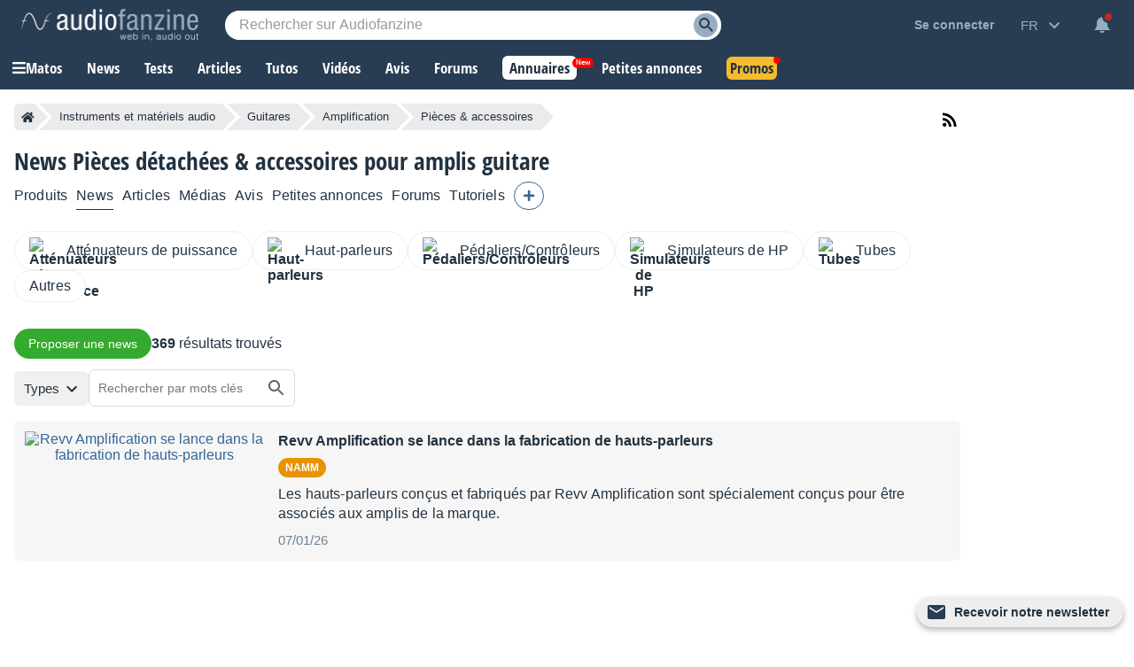

--- FILE ---
content_type: text/html; charset=UTF-8
request_url: https://fr.audiofanzine.com/piece-detachee-ou-accessoire-pour-amplis-guitare/news/
body_size: 114005
content:
<!DOCTYPE html>
<html lang="fr">

<head>
    <meta charset="utf-8">
            <meta http-equiv="Content-Security-Policy" content="upgrade-insecure-requests">
        <meta name="description" content="Consultez nos 369 news et actualités Pièces détachées &amp; accessoires pour amplis guitare" >
<meta name="viewport" content="width=device-width, initial-scale=1" >
<meta name="robots" content="index, follow, max-image-preview:large, max-snippet:-1, max-video-preview:-1" >    <meta property="fb:pages" content="122703964411139">
    <meta name="format-detection" content="telephone=no">
    <title>News Pièces détachées &amp; accessoires pour amplis guitare - Audiofanzine</title>    <link rel="preconnect" href="https://static.audiofanzine.com">
    <link rel="preconnect" href="https://img.audiofanzine.com">
    <link rel="preconnect" href="https://medias.audiofanzine.com">
            <link rel="preconnect" href="https://securepubads.g.doubleclick.net">
        <link rel="dns-prefetch" href="https://static.audiofanzine.com">
    <link rel="dns-prefetch" href="https://img.audiofanzine.com">
    <link rel="dns-prefetch" href="https://medias.audiofanzine.com">
            <link rel="dns-prefetch" href="https://securepubads.g.doubleclick.net">
        <meta property="og:site_name" content="Audiofanzine" />
    <meta property="og:url" content="https://fr.audiofanzine.com/piece-detachee-ou-accessoire-pour-amplis-guitare/news/" />
    <meta property="fb:app_id" content="131609570183516" />
        <style>@keyframes bounce{70%{transform:translateY(0)}80%{transform:translateY(-2%)}90%{transform:translateY(0)}95%{transform:translateY(-7%)}97%{transform:translateY(0)}99%{transform:translateY(-3%)}100%{transform:translateY(0)}}.button{border-width:1px;border:0;font-family:arial;color:#369;text-align:center;text-transform:none;font-weight:normal;font-size:.875rem;background:#eee;cursor:pointer;margin:0;display:inline;display:-moz-inline-box;display:inline-block;*overflow:visible;padding:8px 16px;border:0;line-height:1.125rem;border-radius:24px;position:relative}.button-r,.button-r.redirLink{display:inline-block;text-align:center;text-decoration:none !important;font-family:arial;font-size:.875rem;border-radius:24px;padding:8px 16px;text-transform:unset;font-weight:normal;text-shadow:none;color:var(--color-buttonr) !important;border:0;background:var(--bg-buttonr);cursor:pointer}.button-r i{margin-right:4px}.button-r:hover{background:var(--bg-buttonr-hover)}.button-r.redirLink:hover{text-decoration:none}.button-ellipsis{background:#ebebec;background-image:url(https://static.audiofanzine.com/images/audiofanzine/interface/icons/dots_icon.png);background-repeat:no-repeat;background-size:24px;background-position:center;border-radius:10px}body.blue-mode .button{background:#1b2632;color:#fff}body.dark-mode .button{background:#223140;color:#fff}.button-loader{position:relative}.button:link,.button:visited{color:#fff}.button:focus,.button:hover{border-color:#000;outline:0}.button:active,.button-active{background-color:#e6e6e6;color:#346699}body.dark-mode .button:active,body.dark-mode .button-active,body.blue-mode .button:active,body.blue-mode .button-active{background-color:#213040}.button[disabled],.button[disabled]:active,.button[disabled]:hover,.button.disabled,.button.disabled:active,.button.disabled:hover{color:#888889 !important;border-color:#ddd;background-color:#f3f3f3;background-image:none;text-shadow:none;cursor:auto}body.dark-mode .button[disabled],body.dark-mode .button[disabled]:active,body.dark-mode .button[disabled]:hover,body.dark-mode .button.disabled,body.dark-mode .button.disabled:active,body.dark-mode .button.disabled:hover,body.blue-mode .button[disabled],body.blue-mode .button[disabled]:active,body.blue-mode .button[disabled]:hover,body.blue-mode .button.disabled,body.blue-mode .button.disabled:active,body.blue-mode .button.disabled:hover{color:#798497 !important;border-color:#ddd;background-color:#42556c}.button-nostyle{color:#213140;text-decoration:underline;font-size:1rem;font-family:arial;background:0;border:0;outline:0;text-transform:unset}.button-nostyle:hover{text-decoration:none}.button-icon-text{width:auto;background-repeat:no-repeat;background-position:center left;font-size:1.0625rem;border:0;outline:0;box-shadow:none;background-color:transparent;padding-left:34px;font-family:"Open Sans Condensed",Impact,"Franklin Gothic Bold",sans-serif;font-weight:700;cursor:pointer}.button-no-icon-text{width:auto;background-repeat:no-repeat;background-position:center left;font-size:1.0625rem;border:0;outline:0;box-shadow:none;background-color:transparent;padding-left:0;font-family:"Open Sans Condensed",Impact,"Franklin Gothic Bold",sans-serif;font-weight:700}.button-fbbcode{background-color:rgba(33,49,64,0.05);width:32px;height:32px;background-repeat:no-repeat;background-position:center;border:0;outline:0;cursor:pointer}.button-fb.redirLink{border-radius:4px;padding:12px;text-align:center;color:#fff;border:0;background-color:#3b5998;display:flex;align-items:center;width:250px;grid-gap:4px}.button-fb.redirLink:hover{background-color:#466ab5;text-decoration:none}.button-fb.redirLink i{margin-right:4px;font-size:1rem}.button-google.redirLink{border-radius:4px;padding:12px;text-align:center;color:#223140;background-color:#fff;border:1px solid;border-color:#efefef;display:flex;align-items:center;width:276px;font-size:1rem}.button-google.redirLink:hover{background-color:#fff;text-decoration:none}.button-google.redirLink i{margin-right:4px;font-size:1rem}body.dark-mode .button-fbbcode{background-color:#272f32}body.blue-mode .button-fbbcode{background-color:#1b2632}.button-fbbcode:hover{background-color:#c2c6ca;opacity:1}body.dark-mode .button-fbbcode:hover{background-color:#363c40}body.blue-mode .button-fbbcode:hover{background-color:#304256}.button-fbbcode.bold{background-image:url(https://static.audiofanzine.com/images/audiofanzine/interface/icons/bbcode/icon_bbcode_bold.svg)}body.dark-mode .button-fbbcode.bold,body.blue-mode .button-fbbcode.bold{background-image:url(https://static.audiofanzine.com/images/audiofanzine/interface/icons/bbcode/icon_bbcode_bold_darkmode.svg)}.button-fbbcode.italic{background-image:url(https://static.audiofanzine.com/images/audiofanzine/interface/icons/bbcode/icon_bbcode_italic.svg)}body.dark-mode .button-fbbcode.italic,body.blue-mode .button-fbbcode.italic{background-image:url(https://static.audiofanzine.com/images/audiofanzine/interface/icons/bbcode/icon_bbcode_italic_darkmode.svg)}.button-fbbcode.quoter{background-image:url(https://static.audiofanzine.com/images/audiofanzine/interface/icons/bbcode/icon_bbcode_quote.svg)}body.dark-mode .button-fbbcode.quoter,body.blue-mode .button-fbbcode.quoter{background-image:url(https://static.audiofanzine.com/images/audiofanzine/interface/icons/bbcode/icon_bbcode_quote_darkmode.svg)}.button-fbbcode.underline{background-image:url(https://static.audiofanzine.com/images/audiofanzine/interface/icons/bbcode/icon_bbcode_underline.svg)}body.dark-mode .button-fbbcode.underline,body.blue-mode .button-fbbcode.underline{background-image:url(https://static.audiofanzine.com/images/audiofanzine/interface/icons/bbcode/icon_bbcode_underline_darkmode.svg)}.button-fbbcode.link{background-image:url(https://static.audiofanzine.com/images/audiofanzine/interface/icons/bbcode/icon_bbcode_link.svg)}body.dark-mode .button-fbbcode.link{background-image:url(https://static.audiofanzine.com/images/audiofanzine/interface/icons/bbcode/icon_bbcode_link_darkmode.svg)}.button-fbbcode.strike{background-image:url(https://static.audiofanzine.com/images/audiofanzine/interface/icons/bbcode/icon_bbcode_strike.svg)}body.dark-mode .button-fbbcode.strike,body.blue-mode .button-fbbcode.strike{background-image:url(https://static.audiofanzine.com/images/audiofanzine/interface/icons/bbcode/icon_bbcode_strike_darkmode.svg)}.button-fbbcode.image{background-image:url(https://static.audiofanzine.com/images/audiofanzine/interface/icons/bbcode/icon_bbcode_image.svg)}body.dark-mode .button-fbbcode.image,body.blue-mode .button-fbbcode.image{background-image:url(https://static.audiofanzine.com/images/audiofanzine/interface/icons/bbcode/icon_bbcode_image_darkmode.svg)}.button-fbbcode.audio{background-image:url(https://static.audiofanzine.com/images/audiofanzine/interface/icons/bbcode/icon_bbcode_audio.svg)}.body.dark-mode .button-fbbcode.audio,.body.blue-mode .button-fbbcode.audio{background-image:url(https://static.audiofanzine.com/images/audiofanzine/interface/icons/bbcode/icon_bbcode_audio_darkmode.svg)}.button-fbbcode.video{background-image:url(https://static.audiofanzine.com/images/audiofanzine/interface/icons/bbcode/icon_bbcode_video.svg)}body.dark-mode .button-fbbcode.video,body.blue-mode .button-fbbcode.video{background-image:url(https://static.audiofanzine.com/images/audiofanzine/interface/icons/bbcode/icon_bbcode_video_darkmode.svg)}.button-fbbcode.code{background-image:url(https://static.audiofanzine.com/images/audiofanzine/interface/icons/bbcode/icon_bbcode_code.svg)}body.dark-mode .button-fbbcode.code,body.blue-mode .button-fbbcode.code{background-image:url(https://static.audiofanzine.com/images/audiofanzine/interface/icons/bbcode/icon_bbcode_code_darkmode.svg)}.button-fbbcode.avert{background-image:url(https://static.audiofanzine.com/images/audiofanzine/interface/icons/bbcode/icon_bbcode_avert.svg)}.button-fbbcode.offtopic{background-image:url(https://static.audiofanzine.com/images/audiofanzine/interface/icons/bbcode/icon_bbcode_offtopic.svg)}body.dark-mode .button-fbbcode.offtopic,body.blue-mode .button-fbbcode.offtopic{background-image:url(https://static.audiofanzine.com/images/audiofanzine/interface/icons/bbcode/icon_bbcode_offtopic_darkmode.svg)}.button-fbbcode.list{background-image:url(https://static.audiofanzine.com/images/audiofanzine/interface/icons/bbcode/icon_bbcode_list.svg)}body.dark-mode .button-fbbcode.list,body.blue-mode .button-fbbcode.list{background-image:url(https://static.audiofanzine.com/images/audiofanzine/interface/icons/bbcode/icon_bbcode_list_darkmode.svg)}.button-fbbcode.listitem{background-image:url(https://static.audiofanzine.com/images/audiofanzine/interface/icons/bbcode/icon_bbcode_listitem.svg)}body.dark-mode .button-fbbcode.listitem,body.blue-mode .button-fbbcode.listitem{background-image:url(https://static.audiofanzine.com/images/audiofanzine/interface/icons/bbcode/icon_bbcode_listitem_darkmode.svg)}.button-fbbcode.spoiler{background-image:url(https://static.audiofanzine.com/images/audiofanzine/interface/icons/bbcode/icon_bbcode_spoiler.svg)}body.dark-mode .button-fbbcode.spoiler,body.blue-mode .button-fbbcode.spoiler{background-image:url(https://static.audiofanzine.com/images/audiofanzine/interface/icons/bbcode/icon_bbcode_spoiler_darkmode.svg)}.button-fbbcode.mbac{background-image:url(https://static.audiofanzine.com/images/audiofanzine/interface/icons/bbcode/icon_bbcode_mbac.svg)}.button-fbbcode.download{background-image:url(https://static.audiofanzine.com/images/audiofanzine/interface/icons/bbcode/icon_bbcode_download.svg)}body.dark-mode .button-fbbcode.download,body.blue-mode .button-fbbcode.download{background-image:url(https://static.audiofanzine.com/images/audiofanzine/interface/icons/bbcode/icon_bbcode_download_darkmode.svg)}.button-fbbcode.dots{background-image:url(https://static.audiofanzine.com/images/audiofanzine/interface/icons/bbcode/icon_bbcode_dots.svg)}body.dark-mode .button-fbbcode.dots,body.blue-mode .button-fbbcode.dots{background-image:url(https://static.audiofanzine.com/images/audiofanzine/interface/icons/bbcode/icon_bbcode_dots_darkmode.svg)}.button-icon-text.upper{text-transform:uppercase}.button-icon-text.lower{text-transform:capitalize}.button-icon-text.medium{font-size:.875rem;font-family:arial;padding-left:24px;height:17px}.button-no-icon-text.medium{font-size:.875rem;font-family:arial;padding-left:4px;height:17px}.button-icon-text.small,.button-no-icon-text.small{font-size:.75rem;font-family:arial;padding-left:20px;height:17px}.button-icon-text.black{color:#213140 !important}.button-icon-text.dark-grey{color:#57626d !important}.button-icon-text.light-grey,.button-no-icon-text.light-grey{color:#6d8193 !important}body.dark-mode .button-icon-text.dark-grey,body.blue-mode .button-icon-text.dark-grey{color:#c3c5c6 !important}body.dark-mode .button-icon-text,body.blue-mode .button-icon-text{color:#fff !important;background-color:transparent}.button-icon-text.new-item{background-image:url(https://static.audiofanzine.com/images/audiofanzine/interface/icon_add_circle.svg)}.button-icon-text.forward{background-image:url(https://static.audiofanzine.com/images/audiofanzine/interface/icon_forward.svg)}body.dark-mode .button-icon-text.forward,body.blue-mode .button-icon-text.forward{background-image:url(https://static.audiofanzine.com/images/audiofanzine/interface/icon_forward_darkmode.svg)}.button-icon-text.call{background-image:url(https://static.audiofanzine.com/images/audiofanzine/interface/icon_call.svg)}body.dark-mode .button-icon-text.call,body.blue-mode .button-icon-text.call{background-image:url(https://static.audiofanzine.com/images/audiofanzine/interface/icon_call_dark.svg)}.button-icon-text.mark-solved{background-image:url(https://static.audiofanzine.com/images/audiofanzine/forum/icon_solved.svg)}.button-icon-text.subscribe-all-forum{background-image:url(https://static.audiofanzine.com/images/audiofanzine/interface/icon_email_blue_dark.svg)}body.dark-mode .button-icon-text.subscribe-all-forum,body.blue-mode .button-icon-text.subscribe-all-forum{background-image:url(https://static.audiofanzine.com/images/audiofanzine/interface/icon_email_blue_dark_darkmode.svg)}.button-icon-text.unsubscribe-all-forum{background-image:url(https://static.audiofanzine.com/images/audiofanzine/interface/icon_email_blue_dark_cross.svg)}body.dark-mode .button-icon-text.unsubscribe-all-forum,body.blue-mode .button-icon-text.unsubscribe-all-forum{background-image:url(https://static.audiofanzine.com/images/audiofanzine/interface/icon_email_blue_dark_cross_darkmode.svg)}.button-icon-text.subscribe-forum{background-image:url(https://static.audiofanzine.com/images/audiofanzine/interface/icon_subscribe_forum.svg)}.button-icon-text.delete-forum{background-image:url(https://static.audiofanzine.com/images/audiofanzine/interface/icon_alert_close_error.svg)}.button-icon-text.restore-forum{background-image:url(https://static.audiofanzine.com/images/audiofanzine/interface/icon_arrow_readmore.svg)}body.blue-mode .button-icon-text.subscribe-forum,body.dark-mode .button-icon-text.subscribe-forum{background-image:url(https://static.audiofanzine.com/images/audiofanzine/interface/icon_subscribe_forum_dark.svg)}.button-icon-text.unsubscribe-forum{background-image:url(https://static.audiofanzine.com/images/audiofanzine/interface/icon_unsubscribe_forum.svg)}body.blue-mode .button-icon-text.unsubscribe-forum,body.dark-mode .button-icon-text.unsubscribe-forum{background-image:url(https://static.audiofanzine.com/images/audiofanzine/interface/icon_unsubscribe_forum_dark.svg)}.button-icon-text.subscribe-forum.small,.button-icon-text.unsubscribe-forum.small{padding-left:24px;background-size:16px}.button-icon-text.reply-forum{background-image:url(https://static.audiofanzine.com/images/audiofanzine/interface/icon_reply_forum.svg)}.button-icon-text.subscribe-newsletter{float:none;text-align:right;display:block;position:absolute;bottom:12px;right:12px;width:233px;background-position-x:10px;text-transform:unset;font-family:arial;font-weight:bold;font-size:14px;background-color:#eee;background-image:url(https://static.audiofanzine.com/images/audiofanzine/interface/icon_newsletter.svg);border-radius:30px;animation:bounce 8s ease infinite;box-shadow:0 3px 7px rgb(0 0 0 / 30%)}body.dark-mode .button-icon-text.subscribe-newsletter,body.blue-mode .button-icon-text.subscribe-newsletter{background-image:url(https://static.audiofanzine.com/images/audiofanzine/interface/icon_newsletter_wht.svg);background-repeat:no-repeat;background-position:center left;background-position-x:10px;background-color:#223140}.button-icon-text.do-flag{background-image:url(https://static.audiofanzine.com/images/audiofanzine/interface/icon_threads_favorite.svg)}.button-icon-text.un-flag{background-image:url(https://static.audiofanzine.com/images/audiofanzine/interface/icon_unflag.svg)}.button-icon-text.legend-item{background-image:url(https://static.audiofanzine.com/images/audiofanzine/interface/icon_directions.svg)}.button-icon-text.options{background-image:url(https://static.audiofanzine.com/images/audiofanzine/interface/icon_settings.svg)}.button-icon-text.pinfavorites{background-image:url(https://static.audiofanzine.com/images/audiofanzine/interface/icon_star_border.svg);font-weight:bold;text-decoration:underline}.button-icon-text.pinfavorites:hover{text-decoration:none}.button-icon-text.notify{background-image:url(https://static.audiofanzine.com/images/audiofanzine/interface/icon_add_alert.svg);font-weight:bold;text-decoration:underline}.button-icon-text.notify:hover{text-decoration:none}.button-icon-text.unnotify{background-image:url(https://static.audiofanzine.com/images/audiofanzine/interface/icon_remove_alert.svg)}body.dark-mode .button-icon-text.options,body.blue-mode .button-icon-text.options{background-image:url(https://static.audiofanzine.com/images/audiofanzine/interface/icon_settings_wht.svg);color:rgba(255,255,255,0.7) !important}body.dark-mode .button-icon-text.legend-item,body.blue-mode .button-icon-text.legend-item{background-image:url(https://static.audiofanzine.com/images/audiofanzine/interface/icon_directions.svg);color:rgba(255,255,255,0.7) !important}html>body input.button,x:-moz-any-link,x:default,html>body button.button,x:-moz-any-link,x:default{padding-top:3px;padding-bottom:2px}a.button,x:-moz-any-link,x:default,span.button,x:-moz-any-link,x:default,div.button,x:-moz-any-link,x:default{padding:3px 8px 3px;text-decoration:none}.button-fixed{padding-left:0 !important;padding-right:0 !important;width:100%}button.button-icon-c{padding-top:1px;padding-bottom:1px}button.button-icon-c{padding-top:3px\9;padding-bottom:2px\9}button.button-icon-c{*padding-top:0;*padding-bottom:0}html>body button.button-icon-c,x:-moz-any-link,x:default{padding-top:1px;padding-bottom:1px}.button-icon{display:block;margin:0 auto;height:18px;width:18px}.button-red,.button-red.redirLink{text-shadow:none;color:#fff;background:#d02121;border:0;font-size:.875rem;font-family:arial}.button-red:link,.button-red:visited{color:#fff}a.button-red:hover,.button-red:hover,.button-red.redirLink:hover{background:#bb1b1b;text-decoration:none}.button.button-red:active,.button-active.button-red{background-color:#da0000;background-image:-webkit-gradient(linear,0 0,0 100%,from(#a20000),to(#da0000));background-image:-moz-linear-gradient(top,#a20000,#da0000);filter:progid:DXImageTransform.Microsoft.Gradient(EndColorstr='#da0000',StartColorstr='#A20000',GradientType=0)}body.dark-mode .button-red,body.dark-mode .button-red.redirLink,body.blue-mode .button-red,body.blue-mode .button-red.redirLink{background:#982626}body.dark-mode a.button-red:hover,body.dark-mode .button-red:hover,body.dark-mode .button-red.redirLink:hover,body.blue-mode a.button-red:hover,body.blue-mode .button-red:hover,body.blue-mode .button-red.redirLink:hover{background:#bb1b1b;text-decoration:none}.button-lightgray,.button-lightgray.redirLink{text-shadow:none;color:#6d8193;background:#e5e8e9;border:0;font-size:.875rem;font-family:arial}.button-lightgray:link,.button-lightgray:visited{color:#6d8193}a.button-lightgray:hover,.button-lightgray:hover,.button-lightgray.redirLink:hover{background:#d9dedf;text-decoration:none}body.blue-mode a.button-lightgray:hover,body.blue-mode .button-lightgray:hover,body.blue-mode .button-lightgray.redirLink:hover{background:#223140;text-decoration:none}.button-yellow,.button-yellow.redirLink{background:#fa2;background-image:-webkit-gradient(linear,0 0,0 100%,from(#fe6),to(#fa2));background:-moz-linear-gradient(top,#fe6,#fa2);filter:progid:DXImageTransform.Microsoft.Gradient(EndColorstr='#ffaa22',StartColorstr='#ffee66',GradientType=0);border:1px solid #fa2;text-shadow:0 1px 0 #fe6}.button-yellow:focus,.button-yellow:hover{background-image:-webkit-gradient(linear,0 0,0 100%,from(#ffe35b),to(#fa2));background:-moz-linear-gradient(top,#ffe35b,#fa2);filter:progid:DXImageTransform.Microsoft.Gradient(EndColorstr='#ffaa22',StartColorstr='#ffe35b',GradientType=0)}.button-yellow:active,.button-active.yellow{color:#000;background-color:#fe6;background-image:-webkit-gradient(linear,0 0,0 100%,from(#fa2),to(#fe6));background-image:-moz-linear-gradient(top,#fa2,#fe6);filter:progid:DXImageTransform.Microsoft.Gradient(EndColorstr='#ffee66',StartColorstr='#ffaa22',GradientType=0)}.button-orange,.button-orange.redirLink,body.dark-mode .button-orange,body.dark-mode .button-orange.redirLink,body.blue-mode .button-orange,body.blue-mode .button-orange.redirLink{text-shadow:none;color:#fff;background:#d59f1b}.button-orange:hover,.button-orange.redirLink:hover,body.dark-mode .button-orange:hover,body.dark-mode .button-orange.redirLink:hover,body.blue-mode .button-orange:hover,body.blue-mode .button-orange.redirLink:hover{background:#c18f15;text-decoration:none}.button-orange:link,.button-orange:visited{color:#fff}.button-orange:active,.button-active.orange,body.dark-mode .button-orange:active,body.dark-mode .button-active.orange,body.blue-mode .button-orange:active,body.blue-mode .button-active.orange{background-color:#d4a32a;color:#fff}.button-transparent,.button-transparent.redirLink{background:transparent !important;color:#223240;text-decoration:underline}.button-transparent:link,.button-transparent:visited{color:#223240;text-decoration:underline}.dark-mode .button-transparent:link,.dark-mode .button-transparent:visited{color:#fff}.button-transparent:hover,.button-transparent.redirLink:hover{background:transparent !important;text-decoration:none;color:#223240}.button-transparent:active,.button-active.transparent{background-color:transparent;color:#223240;text-decoration:underline}.button-green,.button-green.redirLink{background:#34ab2e !important;color:#fff}.button-green-disabled{background:#34ab2e !important;color:#fff;cursor:default}.button-green:link,.button-green:visited{color:#fff}.button-green:hover,.button-green.redirLink:hover{background:#3f941e !important;text-decoration:none}.button-green-disabled:hover{background:#34ab2e !important}.button-green:active,.button-green-disabled:active,.button-active.green{background-color:#34ab2e;color:#fff}.button-green:disabled,.button-green[disabled]{color:#899daf !important;border-color:#ddd !important;background-color:#f3f3f3 !important}.button-green.button-loader:disabled{color:#f3f3f3 !important}body.dark-mode .button-green:disabled,body.blue-mode .button-green:disabled{background-color:#266a0a !important;color:#1e4011 !important}body.dark-mode .button-green.button-loader:disabled,body.blue-mode .button-green.button-loader:disabled{color:#266a0a !important}.button-green-border,.button-green-border.redirLink{background:transparent !important;color:#34ab2e;border:1px solid #34ab2e}.button-green-border:link,.button-green-border:visited{color:#34ab2e}.button-green-border:hover,.button-green-border.redirLink:hover{background:transparent !important;text-decoration:underline;border:1px solid #34ab2e;outline:0}.button-green-border:active{background-color:transparent;border:1px solid #34ab2e;color:#34ab2e}.button-green-border:disabled{background-color:transparent !important;color:#848484;border:1px solid #848484}.button-blue-border,.button-blue-border.redirLink{background:transparent !important;color:var(--color-button-normal);border:1px solid var(--color-button-normal)}.button-blue-border:link,.button-blue-border:visited{color:var(--color-button-normal)}.button-blue-border:hover,.button-blue-border.redirLink:hover{background:transparent !important;text-decoration:underline;border:1px solid var(--color-button-normal);outline:0}.button-blue-border:active{background-color:transparent;border:1px solid var(--color-button-normal);color:var(--color-button-normal)}.button-blue-border:disabled{background-color:transparent !important;color:#848484;border:1px solid #848484}.button-blue-border.icon{display:flex;gap:6px;align-items:center}.button-blue-border.plus{display:flex;width:24px;align-items:center;justify-content:center}body.dark-mode .button-blue-border,body.blue-mode .button-blue-border,body.dark-mode .button-blue-border.redirLink,body.blue-mode .button-blue-border.redirLink{background:transparent !important;color:var(--color-button-normal);border:1px solid var(--color-button-normal)}.button-black-border,.button-black-border.redirLink{background:transparent !important;color:var(--text-color);border:1px solid var(--text-color)}.button-black-border:link,.button-black-border:visited{color:var(--text-color)}.button-black-border:hover,.button-black-border.redirLink:hover{background:transparent !important;text-decoration:underline;border:1px solid var(--text-color);outline:0}.button-black-border:active{background-color:transparent;border:1px solid var(--text-color);color:var(--text-color)}.button-black-border:disabled{background-color:transparent !important;color:#848484;border:1px solid #848484}.button-black-border.icon{display:flex;gap:6px;align-items:center}.button-grey-border,.button-grey-border.redirLink{background:transparent !important;color:#8c8c8c;border:1px solid #8c8c8c}.button-grey-border:link,.button-grey-border:visited{color:#8c8c8c}.button-grey-border:hover,.button-grey-border.redirLink:hover{background:transparent !important;text-decoration:underline;border:1px solid #8c8c8c;outline:0}.button-grey-border:active{background-color:transparent;border:1px solid #8c8c8c;color:#8c8c8c}.button-green-2{background-color:#48ab22;color:#fff !important;font-family:"Arial",sans-serif;font-size:.875rem;text-align:center;border:0;width:100%;padding:10px;cursor:pointer;outline:0;font-weight:normal;border-radius:24px}.button-green-2:hover{background-color:#449e21}.button-green-2.redirLink:hover{text-decoration:none}.button-blue,.button-blue.redirLink,body.dark-mode .button-blue,body.dark-mode .button-blue.redirLink,body.blue-mode .button-blue,body.blue-mode .button-blue.redirLink{text-shadow:none;color:#fff;background:#367eb8}.button-blue:link,.button-blue:visited,body.dark-mode .button-blue:link,body.dark-mode .button-blue:visited,body.blue-mode .button-blue:link,body.blue-mode .button-blue:visited{color:#fff}.button-blue:active,.button-active.blue,body.dark-mode .button-blue:active,body.dark-mode .button-active.blue,body.blue-mode .button-blue:active,body.blue-mode .button-active.blue{background:#3674a7}.button-blue:hover{background:#2b5b88;text-decoration:none}.button-blue-invert,.button-blue-invert.redirLink{text-shadow:none;color:#fff;background:#2b5b88}.button-blue-invert:link,.button-blue-invert:visited{color:#fff}.button-blue-invert:active{background:#2b5b88}.button-blue-invert:hover{background:#3674a7;text-decoration:none}.button-grey-low,.button-grey-low.redirLink{text-shadow:none;color:#213140;border:0;background:rgba(33,49,64,0.05);filter:unset}.button-grey-light,.button-grey-light:link,.button-grey-light:visited,.button-grey-light.redirLink{text-shadow:none;color:#6d8193;border:0;background:rgba(33,49,64,0.05);filter:unset}.dark-mode .button-grey-light,.dark-mode .button-grey-light:link,.dark-mode .button-grey-light:visited,.dark-mode .button-grey-light.redirLink{background:#223140}.button-grey-light:hover,.button-grey-light.redirLink:hover{color:#6d8193;background:#d9dedf;text-decoration:none}.dark-mode .button-grey-light:hover,.dark-mode .button-grey-light.redirLink:hover{background:#081420}.button-grey-blue,.button-grey-blue.redirLink{text-shadow:none;color:#fff !important;border:0;background:#6d8193;box-shadow:0 2px 7px #2232402E;opacity:1;filter:unset}body.dark-mode .button-grey-blue,body.dark-mode .button-grey-blue.redirLink{background:#10161c}.button-black,.button-black.redirLink{text-shadow:none;color:#fff;border:1px solid #626262;background:#272727;background:-moz-linear-gradient(to top,#777,#020202);filter:progid:DXImageTransform.Microsoft.Gradient(EndColorstr='#020202',StartColorstr='#777777',GradientType=0)}.button-black:link,.button-black:visited{color:#fff}.button-black:active,.button-active.black{background-color:#777;background-image:-webkit-gradient(linear,0 0,0 100%,from(#020202),to(#777));background-image:-moz-linear-gradient(to top,#020202,#777);filter:progid:DXImageTransform.Microsoft.Gradient(EndColorstr='#777777',StartColorstr='#020202',GradientType=0)}a.button.button-tiny,.button.button-tiny,.button-tiny{font-size:.714em;font-weight:normal;line-height:1em;padding:2px 8px;border-radius:4px}a.button.button-medium,.button.button-medium,.button-medium{font-size:1em;font-weight:bold;line-height:1.2em;padding:5px 8px;border-radius:4px}.button-medium .ui-icon{margin-top:1px;margin-right:5px}a.button.button-large,.button.button-large,.button-large{font-size:1.143em;font-weight:bold;padding:10px;border-radius:5px;line-height:1.143em}a.button.button-thin_large,.button.button-thin_large,.button-thin_large{font-size:1.143em;font-weight:bold;padding:5px 45px;border-radius:5px}a.button-message,span.button-message{background-color:#fff;padding:8px 16px;color:#223140 !important;display:block;font-family:"Open Sans Condensed",Impact,"Franklin Gothic Bold",sans-serif;text-transform:uppercase;font-weight:700}.ie6 .button .ui-icon,.ie7 .button .ui-icon{display:none}.button .ui-icon{float:left;height:16px;margin-left:-1px;margin-right:6px;width:16px;margin-top:0;border:0}.button .ui-icon{margin-top:-2px}.button .ui-icon.after{float:right;margin-left:4px;margin-right:-5px}a.button-medium:hover,a.button-large:hover,a.button-small:hover,a.button-tiny:hover{text-decoration:none;border-color:#000}.button-border,body.blue-mode .button-border,body.dark-mode .button-border{font-size:1rem;outline:0;box-shadow:none;padding:6px 12px 6px 12px;background-color:transparent;border-radius:18px;border:1px solid var(--color-btn-n1);cursor:pointer;color:var(--color-btn-n1);text-decoration:none}.button-border:link,.button-border:visited,body.dark-mode .button-border:link,body.dark-mode .button-border:visited,body.blue-mode .button-border:link,body.blue-mode .button-border:visited{border:1px solid var(--color-btn-n1) !important;background:transparent !important;color:var(--color-btn-n1) !important;text-decoration:none !important}.button-border:focus,.button-border:hover,body.dark-mode .button-border:focus,body.dark-mode .button-border:hover,body.blue-mode .button-border:focus,body.blue-mode .button-border:hover{border:1px solid var(--color-btn-n1-hover) !important;background:transparent !important;color:var(--color-btn-n1-hover) !important;text-decoration:none !important}.button-border:active,body.dark-mode .button-border:active,body.blue-mode .button-border:active{border:1px solid var(--color-btn-n1-hover) !important;background:transparent !important;color:var(--color-btn-n1-hover) !important}.button-border-grey:link,.button-border-grey:visited,body.dark-mode .button-border-grey:link,body.dark-mode .button-border-grey:visited,body.blue-mode .button-border-grey:link,body.blue-mode .button-border-grey:visited{border:1px solid var(--color-btn-n2) !important;background:transparent !important;color:var(--color-btn-n2) !important;text-decoration:none !important}.button-border-grey:focus,.button-border-grey:hover,body.dark-mode .button-border-grey:focus,body.dark-mode .button-border-grey:hover,body.blue-mode .button-border-grey:focus,body.blue-mode .button-border-grey:hover{border:1px solid var(--color-btn-n2-hover) !important;background:transparent !important;color:var(--color-btn-n2-hover) !important;text-decoration:none !important}.button-border-grey:active,body.dark-mode .button-border-grey:active,body.blue-mode .button-border-grey:active{border:1px solid var(--color-btn-n2-hover) !important;background:transparent !important;color:var(--color-btn-n2-hover) !important}.button-delete,body.dark-mode .button-delete,body.blue-mode .button-delete{border:1px solid var(--color-btn-delete) !important;background:transparent !important;color:var(--color-btn-delete) !important;padding:6px 12px}.button-delete:link,.button-delete:visited,body.dark-mode .button-delete:link,body.dark-mode .button-delete:visited,body.blue-mode .button-delete:link,body.blue-mode .button-delete:visited{border:1px solid var(--color-btn-delete) !important;background:transparent !important;color:var(--color-btn-delete) !important;text-decoration:none}.button-delete:focus,.button-delete:hover,body.dark-mode .button-delete:focus,body.dark-mode .button-delete:hover,body.blue-mode .button-delete:focus,body.blue-mode .button-delete:hover{border:1px solid var(--color-btn-delete-hover) !important;background:transparent !important;color:var(--color-btn-delete-hover) !important}.button-delete:active,body.dark-mode .button-delete:active,body.blue-mode .button-delete:active{border:1px solid var(--color-btn-delete-hover) !important;background:transparent !important;color:var(--color-btn-delete-hover) !important}.button-disabled,.button-disabled:link,.button-disabled:visited{color:var(--color-btn-disabled) !important;text-decoration:none}body.blue-mode .button-disabled,body.blue-mode .button-disabled:link,body.blue-mode .button-disabled:visited{background-color:#283c54 !important;color:var(--color-btn-disabled) !important;text-decoration:none}body.dark-mode .button-disabled,body.dark-mode .button-disabled:link,body.dark-mode .button-disabled:visited{background-color:#10161c !important;color:var(--color-btn-disabled) !important;text-decoration:none}.button.i-icon{display:inline-flex;gap:8px;align-items:center}.button-blue-alert,.button-blue-alert:active,body.dark-mode .button-blue-alert,body.dark-mode .button-blue-alert:active,body.blue-mode .button-blue-alert,body.blue-mode .button-blue-alert:active{text-shadow:none;color:#fff;background-color:#367eb8;background-image:url(https://static.audiofanzine.com/images/audiofanzine/interface/bell.png);background-repeat:no-repeat;background-position:16px center;background-size:18px;padding-left:42px}.button-blue-alert.on,.button-blue-alert.on:active,body.dark-mode .button-blue-alert.on,body.dark-mode .button-blue-alert.on:active,body.blue-mode .button-blue-alert.on,body.blue-mode .button-blue-alert.on:active{background-image:url(https://static.audiofanzine.com/images/audiofanzine/interface/bell-on.png);background-repeat:no-repeat;background-position:16px center;background-size:18px;padding-left:42px}.button-blue-alert:hover,body.dark-mode .button-blue-alert:hover,body.blue-mode .button-blue-alert:hover,.button-blue-alert.on:hover,body.dark-mode .button-blue-alert.on:hover,body.blue-mode .button-blue-alert.on:hover{background-color:#336c9a}.alert{word-wrap:break-word;font-size:1rem;color:#fff;line-height:22px;padding:16px 16px 16px 52px;background-repeat:no-repeat;background-position:left 14px center;margin:16px;position:relative}#full-content .alert{margin:16px 0}.alert .close{position:absolute;top:16px;right:26px;width:24px;height:24px;background-repeat:no-repeat;background-position:center;cursor:pointer}.alert-success{background-color:#dff0d8;border-color:#d6e9c6;color:#3c763d}.alert-info{background-color:#336697;border-color:#336697;color:#fff;background-image:url('https://static.audiofanzine.com/images/audiofanzine/interface/icon_alert_info.svg')}.alert-info-light{background-color:#e1e8ef;border-color:#336697;color:#52606f;background-image:url('https://static.audiofanzine.com/images/audiofanzine/interface/icon_alert_info_light.svg')}.dark-mode .alert-info-light{background-color:#203140;border-color:#336697;color:#8ca1b7}.alert.alert-info .close{background-image:url('https://static.audiofanzine.com/images/audiofanzine/interface/icon_alert_close_info.svg')}.alert-info a{color:#FFF !important;border:none !important}.alert-info-light a{color:#52606f !important;border:none !important}.dark-mode .alert-info-light a{color:#fff !important}.alert-success{background-color:#49ab22;border-color:#49ab22;color:#fff;background-image:url('https://static.audiofanzine.com/images/audiofanzine/interface/icon_alert_success.svg')}.alert-success a{color:#fff}.alert.alert-success .close{background-image:url('https://static.audiofanzine.com/images/audiofanzine/interface/icon_alert_close_success.svg')}.alert-warning{background-color:#d59f1b;border-color:#d59f1b;color:#fff;background-image:url('https://static.audiofanzine.com/images/audiofanzine/interface/icon_alert_warning.svg')}.alert-warning a{color:#fff;text-decoration:underline;font-weight:bold}.alert-warning a:hover{text-decoration:none}.alert.alert-warning .close{background-image:url('https://static.audiofanzine.com/images/audiofanzine/interface/icon_alert_close_warning.svg')}.alert-danger{background-color:#cf2122;border-color:#cf2122;color:#fff;background-image:url('https://static.audiofanzine.com/images/audiofanzine/interface/icon_alert_error.svg')}.alert.alert-danger .close{background-image:url('https://static.audiofanzine.com/images/audiofanzine/interface/icon_alert_close_error.svg')}.alert-danger-2{background-color:#f8d7da;border-color:#f8d7da;color:#721c24;background-image:unset;border-radius:6px;padding:16px}body.dark-mode .alert-danger-2,body.blue-mode .alert-danger-2{background-color:#280d0e;border-color:#7a282b;color:#dd8c92;background-image:unset;border-radius:6px;padding:16px}.alert-danger-2 p:last-child{margin-bottom:0}.alert-danger a,.alert-warning a{color:#FFF !important;border:none !important}.alert-danger-2 a{color:#721c24 !important}body.dark-mode .alert-danger-2 a,body.blue-mode .alert-danger-2 a{color:#dd8c92 !important}.alert ul{margin-left:16px}.alert a,.alert-danger a,.alert-warning a{text-decoration:underline !important}.alert a:hover,.alert-danger a:hover,.alert-warning a:hover{text-decoration:none !important}.alert .redirLink,.alert .link{color:#fff;font-weight:bold;text-decoration:underline;cursor:pointer}.alert .redirLink:hover,.alert .link:hover{text-decoration:none}.hamburger{padding:0;display:inline-block;cursor:pointer;transition-property:opacity,filter;transition-duration:.15s;transition-timing-function:linear;font:inherit;color:inherit;text-transform:none;background-color:transparent;border:0;margin:0;overflow:visible}.hamburger:hover{opacity:.7}.hamburger.is-active:hover{opacity:.7}.hamburger.is-active .hamburger-inner,.hamburger.is-active .hamburger-inner::before,.hamburger.is-active .hamburger-inner::after{background-color:#fff}.hamburger-box{width:24px;display:flex;position:relative;align-self:center;height:16px}.hamburger-inner{display:block;top:50%;margin-top:-2px}.hamburger-inner,.hamburger-inner::before,.hamburger-inner::after{width:24px;height:2px;background-color:#fff;border-radius:4px;position:absolute;transition-property:transform;transition-duration:.15s;transition-timing-function:ease}.hamburger-inner::before,.hamburger-inner::after{content:"";display:block}.hamburger-inner::before{top:-6px}.hamburger-inner::after{top:-12px !important}.hamburger--collapse .hamburger-inner{top:auto;bottom:0;transition-duration:.13s;transition-delay:.13s;transition-timing-function:cubic-bezier(0.55,0.055,0.675,0.19)}.hamburger--collapse .hamburger-inner::after{top:-20px;transition:top .2s .2s cubic-bezier(0.33333,0.66667,0.66667,1),opacity .1s linear}.hamburger--collapse .hamburger-inner::before{transition:top .12s .2s cubic-bezier(0.33333,0.66667,0.66667,1),transform .13s cubic-bezier(0.55,0.055,0.675,0.19)}.hamburger--collapse.is-active .hamburger-inner{transform:translate3d(0,-6px,0) rotate(-45deg);transition-delay:.22s;transition-timing-function:cubic-bezier(0.215,0.61,0.355,1)}.hamburger--collapse.is-active .hamburger-inner::after{top:0;opacity:0;transition:top .2s cubic-bezier(0.33333,0,0.66667,0.33333),opacity .1s .22s linear}.hamburger--collapse.is-active .hamburger-inner::before{top:0;transform:rotate(-90deg);transition:top .1s .16s cubic-bezier(0.33333,0,0.66667,0.33333),transform .13s .25s cubic-bezier(0.215,0.61,0.355,1)}@font-face{font-family:'Open Sans Condensed';font-style:normal;font-weight:700;font-display:swap;src:url('https://static.audiofanzine.com/styles/webfonts/open-sans-condensed-v15-latin-700.eot');src:local(''),url('https://static.audiofanzine.com/styles/webfonts/open-sans-condensed-v15-latin-700.eot?#iefix') format('embedded-opentype'),url('https://static.audiofanzine.com/styles/webfonts/open-sans-condensed-v15-latin-700.woff2') format('woff2'),url('https://static.audiofanzine.com/styles/webfonts/open-sans-condensed-v15-latin-700.woff') format('woff'),url('https://static.audiofanzine.com/styles/webfonts/open-sans-condensed-v15-latin-700.ttf') format('truetype'),url('https://static.audiofanzine.com/styles/webfonts/open-sans-condensed-v15-latin-700.svg#OpenSansCondensed') format('svg')}@keyframes jump-shaking{0%{transform:translateX(0)}25%{transform:translateY(-6px)}35%{transform:translateY(-6px) rotate(2deg)}55%{transform:translateY(-6px) rotate(-2deg)}65%{transform:translateY(-6px) rotate(2deg)}75%{transform:translateY(-6px) rotate(-2deg)}100%{transform:translateY(0) rotate(0)}}article,aside,details,figcaption,figure,footer,header,hgroup,menu,nav,section{display:block}article iframe{width:100%}[v-cloak]{display:none !important}.clearfix:after{content:".";display:block;clear:both;visibility:hidden;line-height:0;height:0}.clearfix{display:inline-block}.pull-right{float:right}.pull-left{float:left}.align-center{text-align:center}html[xmlns] .clearfix{display:block}* html .clearfix{height:1%}*{padding:0;margin:0}p{margin:1em 0}.main-text{font-size:1em;line-height:1.4em}body{--basic-text:#000;--text-color:#223240;--text-color-invert:#fff;--text-color-light:#6d8193;--text-color-light-grey:#383c3f;--text-color-dark:#213146;--text-color-blue-light:#718192;--subtext-color-light:#6d8193;--text-grey-blue-light:#607182;--text-grey-blue-light-2:#657688;--text-grey-blue-light-3:#899daf;--text-grey-blue-light-4:#cee0f2;--text-grey-color-light:#707b84;--text-color-normal-grey:#888;--text-color-normal-grey-1:#878787;--text-grey:gray;--title-newsletter:#919fac;--bg-categories-filter:rgba(33,49,64,0.10);--bg-menu-header-product:#fff;--bg-menu:#fff;--bg-menu-item-hover:#f1f1f1;--bg-menu-item-hover-2:#e6e6e6;--bg-menu-item-hover-3:#f5da81;--bg-menu-item-hover-4:#eee;--bg-menu-mob-sub:#e5e8e9;--bg-menu-mobile:#283c54;--bg-widget-news:#e1e2e4;--color-button-normal:#336697;--h2-color:#336697;--bg-color:#f6f6f6;--bg-color-2:#f7f7f7;--bg-color-3:#f6f6f6;--bg-color-4:#f7f7f7;--bg-color-5:#e7e7e7;--bg-color-6:#e7e7e7;--border-card-item:#eee;--bg-classifieds-highlighted:#ffe3e5;--bg-classifieds-highlighted-hover:#fae4e5;--subtitle-color:#6d8193;--link-color:#369;--link-color-cat:#346697;--link-color-dark:#213140;--link-color-grey:#999;--link-color-tooltip:#369;--link-color-hover:#444;--link-newsletterspecial:#233e53;--bg-newsletterspecial-title:#c6d5e5;--bg-newsletterspecial-back:#ebeced;--bg-newsletterspecial-button:#efefef;--bg-newsletterspecial-button-hover:#d8d8d8;--color-title-newsletterspecial:#233e53;--bg-input:#fff;--bg-input-readonly:#eee;--bg-input-error:#fcf6f6;--bg-input-error-1:#fcf6f6;--bg-input-has-error:#f4dada;--color-input-has-error:#c80a0a;--border-input-has-error:#da7171;--color-input-placeholder-error:rgba(204,0,0,0.3);--bg-input-filter:#fafafa;--bg-input-login:#fafafa;--color-border-input-login:#dee0e1;--bg-left-bloc:#f5f5f5;--bg-left-bloc-2:#fff;--color-input-filter-border:#e5e8e9;--color-input-filter-border-2:#e5e8e9;--bg-wrapper-filter:#dde1e2;--bg-letters:#dfe7ee;--bg-buttonr:#ebebec;--bg-buttonr-hover:#d9d9db;--color-buttonr:#223140;--bg-button-light:#d9dedf;--bg-button-light-hover:#b9bcbd;--border-color:#e7e7e7;--border-color-2:#fff;--border-color-3:#cdcdcd;--border-grey-highlighted:#dcdcdc;--border-separator-color:#e7e7e7;--border-separator-color-2:#e5e8e9;--border-separator-color-3:#f6f6f5;--border-separator-color-4:#e1e1e3;--border-separator-color-5:#f1f1f1;--border-separator-color-6:#efefef;--border-separator-color-7:#cacaca;--border-separator-color-8:#afc1cf;--border-separator-color-9:#d6d6d6;--border-separator-color-10:#d6d6d6;--border-separator-color-11:#e0e0e0;--border-separator-color-12:#dadada;--border-separator-color-li:#dadada;--border-separator-color-li-2:#cfcfcf;--border-separator-color-li-3:#e8e8e8;--border-newsletter-bloc:#f6f6f6;--border-blue:#369;--bg-hover-li:#b6cad5;--bg-hover-li-2:#b6cad5;--bg-canvas-argus:transparent;--bg-sidebox:#eee;--bg-row-alternate:#efefef;--bg-row-alternate-2:#d6d6d6;--bg-row-alternate-3:#fff;--bg-header:#283d53;--bg-header-mob:#223240;--bg-burger-mob:#334760;--bg-wrapper:#fff;--bg-in-wrapper:#f9f9f9;--bg-wrapper-input:rgba(33,49,64,0.05);--bg-wrapper-border:#e5e8e9;--bg-wrapper-border-2:#e5e8e9;--bg-wrapper-sub:#fafafa;--bg-wrapper-sub-hover:#e8e8e8;--bg-wrapper-cards:#fff;--bg-wrapper-hover:#f1f1f1;--bg-wrapper-forum-hover:#f1f1f1;--bg-wrapper-even:#e2e2e2;--bg-wrapper-2:#e7eef5;--bg-category-item:#fff;--border-category-item:#eee;--bg-header-block:linear-gradient(180deg,rgba(16,22,28,1) 0,rgba(33,49,64,1) 35%);--bg-footer:#283d53;--bg-middle-footer:#222;--bg-footer-grey:#ebebec;--color-footer-link-title:#3a6f8b;--wrapper-gradient-color:linear-gradient(180deg,rgba(16,22,28,1) 0,rgba(33,49,64,1) 70%);--color-date-hotnews:#6d8194;--bg-hotnews:#edf1f4;--bg-notification-unread:#edf1f4;--bg-highlighted-news:#f8f4dc;--bg-item-slider:#283c54;--bg-wrapper-socials:#e5e8e9;--bg-wrapper-newsletter:#e5e8e9;--bg-bloc-newsletter:#fff;--bg-wrapper-grey:#e5e8e9;--color-item-socials:#fff;--bg-filter-bloc:#e5e8e9;--text-color-filter:#6d8193;--bg-cmps-head:#fff;--color-cmps-header-grey:#57626d;--color-cmps-tabs:#336697;--color-border-cmps-tabs:#fff;--color-border-tabs:#336697;--item-thumbnail-border:#e5e8e9;--item-cards-border:#e5e8e9;--item-cards-border-2:#d9d9d9;--bg-card-item:#fff;--color-dark-mention:#131c25;--color-cmps-id:#666;--color-price:#d02121;--bg-block-sponso:#e5e8e9;--color-label-sponso:#97adc4;--sublink-sponso-color:#6d8193;--color-red-link:#d02121;--color-label-newsletter:#df1700;--text-color-label-newsletter:#fff;--color-comment:#346697;--color-ratecontrib:#369;--bg-tag-color:#e5e8e9;--bg-tag-color-hover:#dddfe0;--tag-color:#6e8293;--bg-tag-verified:#d4f6db;--bg-tag-not-verified:#e6e6e6;--bg-tag-default:#e5e5e5;--bg-comparo-head:#fff;--bg-comparo-bloc:#f6f6f6;--bg-comparo-sticky:#fff;--bg-classified-seller:rgba(33,49,64,0.05);--bg-articlereact:rgba(33,49,64,0.05);--bg-articlereact-2:rgba(33,49,64,0.05);--bg-subbloc-form:rgba(33,49,64,0.05);--color-articlereact-border:#eee;--text-light-opacity:rgba(33,49,64,0.5);--bg-comparo-mailorder:#e3e4e5;--bg-comparo-hover:#f6f6f6;--color-selected-breadcrumb:#3f5269;--color-tagline:rgba(33,49,64,0.4);--bg-pros-cons:#eee;--bg-af-tv:#e7f6ff;--bg-extra-light:rgba(33,49,64,0.03);--bg-extra-light-2:rgba(33,49,64,0.03);--bg-fill-profil:#f4f4f5;--bg-bloc-profil:rgba(33,49,64,0.05);--bg-sub-bloc-profil:rgba(33,49,64,0.05);--bg-deleted-bloc-profil:rgba(33,49,64,0.05);--text-color-checkbox-label:rgba(33,49,64,0.75);--bg-bloc-help:#eaf1f6;--color-text-bloc-help:#223140;--color-bg-signature:#f1f7fd;--bg-like:#f4f4f5;--color-like:#58636d;--border-forums:#dedede;--bg-forums:transparent;--bg-forums-first-post:rgba(33,49,64,0.1);--bg-forums-label:#d8d8da;--bg-forums-posts:rgba(33,49,64,0.05);--bg-li-forums-pinned:#e1e1e3;--bg-li-forums-pinned-hover:#e1e1e3;--bg-li-forums:#e1e1e3;--bg-li-forums-new:#efefef;--bg-li-forums-hover:#d9d9d9;--bg-li-forums-new-hover:#f2f1f1;--color-text-forum-advanced:#727c86;--bg-blocquote:#e1e2e3;--bg-offtopic:#e4e4e5;--bg-quote-offtopic:#e3e3e4;--bg-code:#cecfd2;--color-text-blocquote:rgba(33,49,64,0.75);--color-text-blocquote-2:#373737;--color-forums-backlink:#606c77;--color-link-forums:#949699;--color-offtopic:#526069;--color-border-forums-sign:#dbdee0;--color-border-spoiler:rgba(37,50,63,0.1);--color-forums-sign:rgba(33,49,64,0.6);--color-pastille-forums:#e1e1e3;--color-first-pastille-forums:#d0d0d0;--bg-icon-last-post:#fff;--bg-form-fieldset:#e1e1e3;--bg-paginator:#ebecec;--bg-paginator-2:#cbcfd2;--text-color-paginator:rgba(33,49,64,0.5);--bg-input-forums-search:#e0e2e4;--bg-input-forums-button:#ccd1d4;--bg-grey-light:#eee;--bg-grey-light-2:#f9f9f9;--color-border-grey-light:#c3c5c6;--bg-autocomplete-hover:#edf1f4;--bg-tooltip:#e2e9ef;--color-text-tooltip:#258;--bg-option-hover:#f9f9f9;--color-option-border-hover:#e7e7e7;--color-text-option:#777;--color-hr:#f2f3f4;--bg-square:#fff;--bg-deals-exprired:#d9d9d9;--bg-deals-hover:#f1f1f1;--bg-deals-date:#cecece;--bg-deals-timing:#e5e8e9;--color-faq-blockquote:#369;--color-faq-border:#ccc;--color-subtext-input:#555;--bg-wrap-smiley:#edeeee;--bg-thead:#555;--bg-thead-dark:#000;--bg-grey-hover:#ddd;--bg-button-switchmode:#ddd;--adbanner-bg:#fff;--adbanner-bg-thumb:transparent;--adbanner-color-shop:#6d8194;--adbanner-color-manufacturer:#336697;--adbanner-color-button:#20679b;--adbanner-color-button-text:#fff;--adbanner-color-border:#e4e8e9;--adbanner-color-border-inner:#e4e8e9;--adbanner-color-link:#369;--bg-shop-hover:#ececec;--bg-shop-item-af:#f2faff;--text-color-bell-me:#6d8093;--text-color-bell-me-2:#526171;--bg-bell-me:#f4f4f5;--bg-bell-me-hover:#e5e8e9;--bg-bell-me-2:#e5e8e9;--bg-bell-me-hover-2:#d8dbdd;--bg-bell-me-3:#e5e5e5;--bg-bell-me-hover-3:#ebebeb;--bg-activity-green:#cbe3cb;--bg-activity-red:#e3cbcb;--bg-activity-grey:#ededed;--bg-activity-orange:#ffe9d3;--autocomplete-link:#006cd2;--bg-audio-file:#eee;--bg-tr-1:#eee;--bg-tr-2:#fff;--border-tr:#cacaca;--bg-tr-hover:#cbcbcb;--bg-af-arrow:#000;--bg-didyoumean-search:#e4e8e9;--bg-top-articles:#e5e8e9;--bg-player-audio-1:#ededed;--bg-player-audio-2:#f6f6f6;--bg-player-audio-li:#f6f6f6;--bg-player-audio-li-border:#e5e9e9;--bg-player-audio-li-hover:#efefef;--li-breadcrumb-text-color:#223140;--li-breadcrumb-text-color-backdrop:#97adc4;--li-breadcrumb-color:#ebebec;--li-breadcrumb-color-hover:#d9d9d9;--li-breadcrumb-backdrop-color:rgba(255,255,255,0.1);--li-breadcrumb-backdrop-color-hover:rgba(0,0,0,0.2);--bg-member-search:#eee;--bg-member-search-hover:#dedede;--bg-input-filters:#fff;--bg-input-filters-playlist:#f0f0f0;--border-selected-input-filters:#293d53;--border-selected-input-comparo:#336697;--border-input-filters:#dadada;--bg-wrap-block-socials:#f6f6f6;--bg-block-fb:#fff;--bg-block-fb-text-color:#3c4043;--bg-block-fb-border:#dadce0;--bg-block-fb-hover:#f8fafe;--bg-block-fb-border-hover:#d2e2fc;--bg-input-filters-disabled:#e1e1e1;--bg-tag-reduced-price:#fcdada;--color-tag-reduced-price:#223140;--color-orange-brown:#eda750;--bg-tag-looper-free:#e5e8e9;--color-tag-looper-free:#223140;--color-tag-classified:#eceaeb;--color-price-input-sign:#eceaeb;--bg-highlight:#ccc;--bg-tab:#eceaeb;--bg-green-light:#d4f6db;--bg-grey-light:#dfdfdf;--bg-bloc-success-options:#f6f6f6;--bg-pinned-emlt:#eef1f4;--color-stabilo:#223140;--bg-stabilo:#fff100;--bg-notification-outofdate:#e7e7e7;--color-notification-outofdate:#1b2632;--bg-btn:#fff;--bg-updateuser-side:#eceef1;--valid-color:#3f941e;--valid-background:#dcf4dc;--error-color:#d84242;--error-background:#ffe5e5;--bg-deleteaccount:#ffe9e9;--color-bar:#6d8193;--bg-loader:#223240;--bg-notif-success:#dff0d8;--border-notif-success:#d6e9c6;--color-notif-success:#2a5425;--color-strong-notif-success:#139504;--color-admin-avg:#d51b1b;--bg-otheroffers-priceengine:#f8f8f8;--bg-item-shop:#f6f6f6;--color-btn-n1:#369;--color-btn-n1-hover:#5a9de0;--color-btn-n2:#8b8b8b;--color-btn-n2-hover:#404040;--color-btn-delete:#d02121;--color-btn-delete-hover:#fa4b4b;--color-btn-disabled:#888;--color-donut-note-1:#33ab2d;--color-donut-note-2:#8eba25;--color-donut-note-3:#fec60a;--color-donut-note-4:#f38f1c;--color-donut-note-5:#e42221;--bg-donut-progress:#ccc;--bg-donut-progress-note:#223240;--bg-offer-directory-person:#f2f9ff;--bg-offer-directory-pro:#f7fff6;--color-music-loader:#97adc4;--bg-alert-info:#d9edf7;--border-alert-info:#bce8f1;--color-alert-info:#31708f;--bg-alert-success:#dff0d8;--border-alert-success:#d6e9c6;--color-alert-success:#3c763d;--bg-chips-selected:#176fb7;--bg-chips-box-selected:#176fb7;--bg-chips-box-current:#e7e7e7;--bg-chips:#fff;--color-chips:#757575;--bg-chips-checkbox:#e7e7e7;--bg-synopsis:#f9f9f9;--bg-comparo-sticky:#eaf0f5;--bg-comparo-sticky-li:#fff;--bg-border-cat:#efefef;--bg-item-title:#f5f5f5;--bg-manufacturer-name-available:#fff;--bg-manufacturer-name-notavailable:#f4dada;--placeholder-default:#757575;--bg-manage-subscription:#e1e1e1;--bg-disabled-offer:#e7e7e7;--bg-entity-index-header:#30566d;--bg-entity-block:#fff;--bg-warning-entity:#e2eaf1;--bg-classified-directory-info:#eee3ca;--bg-new-comment:rgba(232,236,241,1);--bg-bottom-card:#f6f6f6;--border-bottom-card:#eee;--bg-tag-dispatch:#ebebeb;--bg-tag-dispatch-highlighted:#98aec4;--bg-header-product-img:#fff;--bg-tag-fav:#fff;--color-tag-fav:#223240;--bg-tag-25yo:#efefef}body.blue-mode{--basic-text:#fff;--text-color:#eee;--text-color-invert:#223240;--text-color-light:#6d8193;--text-color-light-grey:#7b8892;--text-color-dark:#fff;--text-color-blue-light:#bdc3cb;--subtext-color-light:#bdc3cb;--text-grey-blue-light:#93a9bf;--text-grey-blue-light-2:#97adc4;--text-grey-blue-light-3:#a9c5e3;--text-grey-blue-light-4:#cee0f2;--text-color-normal-grey:#97adc4;--text-color-normal-grey-1:#bfbfbf;--text-grey-color-light:#b4bac0;--text-grey:#7087a1;--title-newsletter:#e4e8e9;--bg-categories-filter:#223140;--bg-menu-header-product:#334760;--bg-menu:#1b2632;--bg-menu-item-hover:#223140;--bg-menu-item-hover-2:#5d7085;--bg-menu-item-hover-3:#234338;--bg-menu-item-hover-4:#283c54;--bg-menu-mob-sub:#283c54;--bg-menu-mobile:#213140;--bg-widget-news:#213240;--color-button-normal:#adc6df;--h2-color:#fff;--bg-color:#283c54;--bg-color-2:#293d53;--bg-color-3:#1b2632;--bg-color-4:#334760;--bg-color-5:#334760;--bg-color-6:#273648;--border-card-item:#465c71;--bg-classifieds-highlighted:#62437b;--bg-classifieds-highlighted-hover:#6b4a86;--color-text-classifieds-highlighted:#fff;--link-color:#6aabeb;--link-color-cat:#fff;--link-color-dark:#fff;--link-color-grey:#97adc4;--link-color-hover:#fff;--link-color-tooltip:#1b2632;--link-newsletterspecial:#c6d5e5;--bg-newsletterspecial-title:#213240;--bg-newsletterspecial-back:#283c54;--bg-newsletterspecial-button:#1b2632;--bg-newsletterspecial-button-hover:#232d39;--color-title-newsletterspecial:#eee;--subtitle-color:#8495a5;--bg-input:#1b2632;--bg-input-readonly:#2d3e4c;--bg-input-login:#223140;--color-border-input-login:#223140;--bg-input-error:transparent;--bg-input-error-1:#414a55;--bg-input-has-error:#4d2727;--color-input-has-error:#ffa4a4;--border-input-has-error:#da7171;--color-input-placeholder-error:rgba(255,141,1,0.3);--bg-input-filter:#1b2632;--bg-left-bloc:#213140;--bg-left-bloc-2:#213140;--color-input-filter-border:#1b2632;--color-input-filter-border-2:#53697e;--bg-wrapper-filter:#283c54;--bg-letters:#283c54;--bg-buttonr:#202832;--bg-buttonr-hover:#26303d;--color-buttonr:#dddcdc;--bg-button-light:#223140;--bg-button-light-hover:#151f29;--border-color:#435876;--border-color-2:#77797c;--border-color-3:#cdcdcd;--border-grey-highlighted:#76899a;--border-separator-color:#405162;--border-separator-color-2:#43556a;--border-separator-color-3:#576e89;--border-separator-color-4:#364c68;--border-separator-color-5:#33414e;--border-separator-color-6:#97adc4;--border-separator-color-7:#405262;--border-separator-color-8:#4e677a;--border-separator-color-9:transparent;--border-separator-color-10:transparent;--border-separator-color-11:#e0e0e0;--border-separator-color-12:#657687;--border-separator-color-li:#425670;--border-separator-color-li-2:#c6c6c6;--border-separator-color-li-3:#434a52;--border-blue:#5f6e82;--border-newsletter-bloc:#334760;--bg-hover-li:#b6cad5;--bg-hover-li-2:#223140;--bg-canvas-argus:#0e161c;--bg-sidebox:#1b2632;--bg-row-alternate:#465c76;--bg-row-alternate-2:#465c76;--bg-row-alternate-3:#465c76;--bg-header:#223140;--bg-header-mob:#223140;--bg-burger-mob:#334760;--bg-wrapper:#334760;--bg-in-wrapper:#283c54;--bg-wrapper-input:#223240;--bg-wrapper-border:#283c54;--bg-wrapper-border-2:#53697e;--bg-wrapper-sub:#374d68;--bg-wrapper-sub-hover:#2f435a;--bg-wrapper-cards:transparent;--bg-wrapper-hover:#283c54;--bg-wrapper-forum-hover:#334760;--bg-wrapper-even:#3f526a;--bg-wrapper-2:#334760;--bg-wrapper-grey:#334760;--bg-category-item:#334760;--border-category-item:#455c71;--bg-header-block:linear-gradient(180deg,rgba(16,22,28,1) 0,rgba(33,49,64,1) 35%);--bg-footer:#2d425c;--bg-middle-footer:#222;--bg-footer-grey:#334e68;--color-footer-link-title:#fff;--wrapper-gradient-color:linear-gradient(180deg,rgba(16,22,28,1) 0,rgba(33,49,64,1) 70%);--color-date-hotnews:#bdc3cb;--bg-hotnews:#213140;--bg-notification-unread:#3c4658;--bg-highlighted-news:#7e6b00;--bg-item-slider:#283c54;--bg-wrapper-socials:#131921;--bg-bloc-newsletter:#213140;--bg-wrapper-newsletter:#334760;--color-item-socials:#213140;--bg-filter-bloc:#334760;--text-color-filter:#96acbe;--bg-cmps-head:#334760;--color-cmps-header-grey:#b4bac1;--color-cmps-tabs:#fff;--color-border-cmps-tabs:transparent;--color-border-tabs:#c6d5e5;--item-thumbnail-border:#455462;--bg-card-item:#334760;--item-cards-border:transparent;--item-cards-border-2:#97adc4;--color-dark-mention:#fff;--color-cmps-id:#95abc1;--color-price:#ff8d00;--bg-block-sponso:#25374a;--color-label-sponso:#18222c;--sublink-sponso-color:#b4bac1;--color-red-link:#ff8d01;--color-label-newsletter:#d8a343;--text-color-label-newsletter:#223240;--color-comment:#fff;--color-ratecontrib:#c6d5e5;--bg-tag-color:#1b2632;--bg-tag-color-hover:#334760;--tag-color:#96adbe;--bg-tag-verified:#569044;--bg-tag-not-verified:#1b2632;--bg-tag-default:#1b2633;--bg-comparo-head:#334760;--bg-comparo-bloc:#283c54;--bg-comparo-sticky:#334760;--bg-classified-seller:#223240;--bg-articlereact:#223240;--bg-articlereact-2:#223240;--bg-subbloc-form:#2d4152;--color-articlereact-border:transparent;--text-light-opacity:rgba(255,255,255,0.5);--bg-comparo-mailorder:#334760;--bg-comparo-hover:#223140;--color-selected-breadcrumb:#969fa9;--color-tagline:#a3b2c0;--bg-pros-cons:#223140;--bg-af-tv:#293d53;--bg-extra-light:#36485e;--bg-extra-light-2:#455b76;--bg-fill-profil:#283c54;--bg-bloc-profil:#3a506a;--bg-sub-bloc-profil:#334760;--bg-deleted-bloc-profil:#283c54;--text-color-checkbox-label:#fff;--bg-bloc-help:#1b2632;--color-text-bloc-help:#c6d5e5;--color-bg-signature:#3b506a;--bg-like:#283c54;--color-like:#bac2ca;--border-forums:#405061;--bg-forums:transparent;--bg-forums-first-post:#223240;--bg-forums-label:#161f29;--bg-forums-posts:#263d53;--color-border-forums-sign:#435364;--color-border-spoiler:#8e9499;--color-forums-sign:#ccd0d7;--bg-li-forums-pinned:#243a4e;--bg-li-forums-pinned-hover:#506278;--bg-li-forums:#24394e;--bg-li-forums-new:#425770;--bg-li-forums-hover:#41536a;--bg-li-forums-new-hover:#485c75;--color-text-forum-advanced:#c9ced3;--bg-blocquote:#1c2834;--bg-offtopic:#2f3e4c;--bg-quote-offtopic:#374c5e;--bg-code:#161e26;--color-text-blocquote:rgba(219,238,255,0.67);--color-text-blocquote-2:#cdd8e3;--color-link-forums:#bdc3cb;--color-offtopic:#e8e9ea;--color-pastille-forums:#283c54;--color-first-pastille-forums:#283c54;--bg-icon-last-post:#223140;--bg-form-fieldset:#1f2c38;--color-forums-backlink:#97adc4;--bg-paginator:#223240;--bg-paginator-2:#223240;--text-color-paginator:#fff;--bg-input-forums-search:#1b2632;--bg-input-forums-button:#feb800;--bg-grey-light:#223240;--bg-grey-light-2:#223140;--color-border-grey-light:#566574;--bg-autocomplete-hover:#263444;--bg-tooltip:#97adc4;--color-text-tooltip:#053768;--bg-option-hover:#263444;--color-option-border-hover:#364d68;--color-text-option:#97adc4;--color-hr:#5d7085;--bg-square:#223140;--color-square-border:#96abbe;--bg-deals-exprired:#223240;--bg-deals-hover:#283c54;--bg-deals-date:#334760;--bg-deals-timing:#1b2632;--color-faq-blockquote:#d1e8ff;--color-faq-border:#97adc4;--color-subtext-input:#aec6df;--bg-wrap-smiley:#223240;--bg-thead:#223240;--bg-thead-dark:#1b2632;--bg-grey-hover:#1b2632;--bg-button-switchmode:#2c425c;--adbanner-bg:#203140;--adbanner-bg-thumb:#fff;--adbanner-color-shop:#b9c5d1;--adbanner-color-manufacturer:#c6cacc;--adbanner-color-button:#d8a343;--adbanner-color-border:#3f5161;--adbanner-color-border-inner:transparent;--adbanner-color-button-text:#223240;--adbanner-color-link:#fff;--bg-shop-hover:#223140;--bg-shop-item-af:#283c54;--text-color-bell-me:#fff;--text-color-bell-me-2:#dddcdc;--bg-bell-me:#213140;--bg-bell-me-hover:#283c54;--bg-bell-me-2:#213140;--bg-bell-me-hover-2:#283c54;--bg-bell-me-3:#445c78;--bg-bell-me-hover-3:#3f536b;--bg-activity-green:#1a7615;--bg-activity-red:#740b0b;--bg-activity-grey:#223140;--bg-activity-orange:#bb6c1d;--autocomplete-link:#97adc4;--bg-audio-file:#272f32;--bg-tr-1:#283c54;--bg-tr-2:#334760;--border-tr:#5e6f85;--bg-af-arrow:#fff;--bg-didyoumean-search:#223140;--bg-top-articles:#131921;--bg-player-audio-1:#223140;--bg-player-audio-2:#223140;--bg-player-audio-li:#334760;--bg-player-audio-li-border:#223140;--bg-player-audio-li-hover:#283c54;--li-breadcrumb-text-color:#c6d5e5;--li-breadcrumb-text-color-backdrop:#c6d5e5;--li-breadcrumb-color:#283c54;--li-breadcrumb-color-hover:#25364c;--li-breadcrumb-backdrop-color:rgba(255,255,255,0.1);--li-breadcrumb-backdrop-color-hover:rgba(0,0,0,0.2);--bg-member-search:#223140;--bg-member-search-hover:#334660;--bg-input-filters:#223140;--bg-input-filters-playlist:#223246;--border-selected-input-filters:#97acc4;--border-selected-input-comparo:#fff;--border-input-filters:#425670;--bg-wrap-block-socials:#5e6f85;--bg-block-fb:#fff;--bg-block-fb-text-color:#3c4043;--bg-block-fb-border:#dadce0;--bg-block-fb-hover:#f8fafe;--bg-block-fb-border-hover:#d2e2fc;--bg-input-filters-disabled:#283b54;--bg-tag-reduced-price:#c16618;--color-tag-reduced-price:#e4e4e4;--color-orange-brown:#eda750;--bg-tag-looper-free:#768898;--color-tag-looper-free:#e1e9f1;--color-tag-classified:#203140;--color-price-input-sign:#283c54;--bg-highlight:#25313e;--bg-tab:#283c54;--bg-green-light:#34ab2e;--bg-bloc-success-options:#203140;--bg-pinned-emlt:#203140;--color-stabilo:#223140;--bg-stabilo:#fff100;--bg-notification-outofdate:#3f4040;--color-notification-outofdate:#e5e5e5;--bg-btn:#223140;--bg-updateuser-side:#213240;--valid-color:#94f66e;--valid-background:#1f3e1f;--error-color:#d84242;--error-background:#431e1e;--bg-deleteaccount:#753636;--color-bar:#1b2632;--bg-loader:#fff;--bg-notif-success:#9bc988;--border-notif-success:#d6e9c6;--color-notif-success:#2a5425;--color-strong-notif-success:#35e820;--color-admin-avg:#f5bb2f;--bg-otheroffers-priceengine:#47576d;--bg-item-shop:#283c54;--color-btn-delete:#ff8d00;--color-btn-disabled:#6b7f96;--color-btn-delete-hover:#ffa230;--color-btn-n1:#c6d5e5;--color-btn-n1-hover:#f1f8ff;--color-btn-n2:#8697b0;--color-btn-n2-hover:#6f96c4;--bg-donut-progress:#ccc;--bg-donut-progress-note:#5092d4;--bg-offer-directory-person:#153247;--bg-offer-directory-pro:#254f1f;--bg-alert-info:#a0dfff;--border-alert-info:#bce8f1;--color-alert-info:#0e5e85;--bg-alert-success:#9c6;--border-alert-success:#d6e9c6;--color-alert-success:#184819;--bg-chips-selected:#5db6ff;--bg-chips-box-selected:#3c8fd2;--bg-chips-box-current:#e7e7e7;--bg-chips:#293948;--color-chips:#dddcdc;--bg-chips-checkbox:#525a61;--bg-synopsis:#2a3b50;--bg-comparo-sticky:#223140;--bg-comparo-sticky-li:#334760;--bg-border-cat:#485f7a;--bg-item-title:#283c54;--placeholder-default:#757575;--bg-manage-subscription:#223140;--bg-disabled-offer:#283c54;--bg-entity-index-header:#283c54;--bg-entity-block:#273d54;--bg-warning-entity:#1b2633;--bg-classified-directory-info:#1c2228;--bg-new-comment:#283c54;--bg-bottom-card:#283c54;--border-bottom-card:#607181;--bg-tag-dispatch:#223140;--bg-tag-dispatch-highlighted:#4a2c62;--bg-header-product-img:#283c54;--bg-tag-fav:#203246;--color-tag-fav:#fff;--bg-tag-25yo:#203246}body.dark-mode{--basic-text:#fff;--text-color:#dddcdc;--text-color-invert:#223240;--text-color-light:#bdc3cb;--text-color-light-grey:#7b8892;--text-color-dark:#fff;--text-color-blue-light:#bdc3cb;--subtext-color-light:#bdc3cb;--text-grey-blue-light:#acbbca;--text-grey-blue-light-2:#c3d0db;--text-grey-blue-light-3:#a9c5e3;--text-grey-blue-light-4:#cee0f2;--text-color-normal-grey:#97adc4;--text-color-normal-grey-1:#bfbfbf;--text-grey-color-light:#b4bac0;--text-grey:#7087a1;--title-newsletter:#e4e8e9;--bg-categories-filter:#223140;--bg-menu-header-product:#1c2229;--bg-menu:#1c2229;--bg-menu-item-hover:#10161c;--bg-menu-item-hover-2:#283135;--bg-menu-item-hover-3:#234338;--bg-menu-item-hover-4:#10161c;--bg-menu-mob-sub:#10161c;--bg-menu-mobile:#213140;--bg-widget-news:#282f32;--color-button-normal:#adc6df;--h2-color:#fff;--bg-color:#10161c;--bg-color-2:#10161c;--bg-color-3:#272f32;--bg-color-4:#223140;--bg-color-5:#1c2228;--bg-color-6:#10161c;--border-card-item:#363f48;--bg-classifieds-highlighted:#62437b;--bg-classifieds-highlighted-hover:#6b4a86;--color-text-classifieds-highlighted:#fff;--link-color:#6aabeb;--link-color-cat:#fff;--link-color-dark:#fff;--link-color-grey:#97adc4;--link-color-hover:#fff;--link-color-tooltip:#1b2632;--link-newsletterspecial:#c6d5e5;--bg-newsletterspecial-title:#242b34;--color-title-newsletterspecial:#dddcdc;--bg-newsletterspecial-back:#10161c;--bg-newsletterspecial-button:#10161c;--bg-newsletterspecial-button-hover:#0b0f13;--subtitle-color:#8495a5;--bg-input:#272f32;--bg-input-readonly:#10161c;--bg-input-login:#223140;--color-border-input-login:#223140;--bg-input-error:transparent;--bg-input-error-1:#545454;--bg-input-has-error:#4d2727;--color-input-has-error:#ffa4a4;--border-input-has-error:#da7171;--color-input-placeholder-error:rgba(255,141,1,0.3);--bg-input-filter:#272f32;--bg-left-bloc:#213140;--bg-left-bloc-2:#17212b;--color-input-filter-border:#3b4653;--color-input-filter-border-2:#484f57;--bg-wrapper-filter:#10161c;--color-buttonr:#dddcdc;--bg-buttonr-hover:#2e3d50;--bg-buttonr:#333d4a;--bg-button-light:#223140;--bg-button-light-hover:#151f29;--border-color:#404040;--border-color-2:#77797c;--border-color-3:#cdcdcd;--border-grey-highlighted:#76899a;--border-separator-color:#212a32;--border-separator-color-2:#30393e;--border-separator-color-3:#576e89;--border-separator-color-4:#282f34;--border-separator-color-5:#33414e;--border-separator-color-6:#97adc4;--border-separator-color-7:#405262;--border-separator-color-8:#4e677a;--border-separator-color-9:transparent;--border-separator-color-10:transparent;--border-separator-color-11:#e0e0e0;--border-separator-color-12:#4b4c4d;--border-separator-color-li:#425670;--border-separator-color-li-2:#6d8193;--border-separator-color-li-3:#434a52;--border-blue:#5b5c5d;--border-newsletter-bloc:#1c2226;--bg-hover-li:#b6cad5;--bg-hover-li-2:#223140;--bg-canvas-argus:#0e161c;--bg-sidebox:#33393c;--bg-row-alternate:#0b0f13;--bg-row-alternate-2:#465c76;--bg-row-alternate-3:#0b0f13;--bg-header:#0b0f13;--bg-header-mob:#111a22;--bg-burger-mob:#18212b;--bg-wrapper:#1c2227;--bg-in-wrapper:#283136;--bg-wrapper-input:#0b0f13;--bg-wrapper-border:#2a3238;--bg-wrapper-border-2:#484f57;--bg-wrapper-sub:#283035;--bg-wrapper-sub-hover:#2f435a;--bg-wrapper-cards:transparent;--bg-wrapper-hover:#282e32;--bg-wrapper-forum-hover:#282e32;--bg-wrapper-even:#3f526a;--bg-wrapper-2:#1b2327;--bg-wrapper-grey:#334760;--bg-category-item:#1c2228;--border-category-item:#39434f;--bg-header-block:linear-gradient(180deg,rgba(16,22,28,1) 0,rgba(33,49,64,1) 35%);--bg-footer:#0b0f13;--bg-middle-footer:#1c2229;--bg-footer-grey:#0c0f14;--color-footer-link-title:#fff;--wrapper-gradient-color:linear-gradient(180deg,rgba(16,22,28,1) 0,rgba(33,49,64,1) 70%);--color-date-hotnews:#bdc3cb;--bg-hotnews:#213140;--bg-notification-unread:#3c4658;--bg-highlighted-news:#7e6b00;--bg-item-slider:#1c2227;--bg-wrapper-socials:#131921;--bg-wrapper-newsletter:#1c2226;--bg-bloc-newsletter:#10161c;--color-item-socials:#213140;--bg-filter-bloc:#1c2227;--bg-letters:#283c54;--text-color-filter:#96acbe;--bg-cmps-head:#18212b;--color-cmps-header-grey:#b4bac1;--color-cmps-tabs:#fff;--color-border-cmps-tabs:transparent;--color-border-tabs:#6aabeb;--item-thumbnail-border:#363f48;--bg-card-item:#17212b;--item-cards-border:transparent;--item-cards-border-2:#97adc4;--color-dark-mention:#fff;--color-cmps-id:#95abc1;--color-price:#ff8d00;--bg-block-sponso:#1c2229;--color-label-sponso:#18222c;--sublink-sponso-color:#b4bac1;--color-red-link:#ff8d01;--color-label-newsletter:#ff8d00;--text-color-label-newsletter:#223240;--color-comment:#fff;--color-ratecontrib:#6aabeb;--bg-tag-color:#1b2632;--bg-tag-color-hover:#334760;--tag-color:#96adbe;--bg-tag-verified:#569044;--bg-tag-not-verified:#121212;--bg-tag-default:#36567d;--bg-comparo-head:transparent;--bg-comparo-bloc:#11171d;--bg-comparo-sticky:#283135;--bg-classified-seller:#111a22;--bg-articlereact:#1c2327;--bg-articlereact-2:#0a0f12;--bg-subbloc-form:#2d4152;--color-articlereact-border:transparent;--text-light-opacity:rgba(255,255,255,0.6);--bg-comparo-mailorder:#000;--bg-comparo-hover:#223140;--color-selected-breadcrumb:#969fa9;--color-tagline:#a3b2c0;--bg-pros-cons:#223140;--bg-af-tv:#293d53;--bg-extra-light:#36485e;--bg-extra-light-2:#23292e;--bg-fill-profil:#10161c;--bg-bloc-profil:#272f32;--bg-sub-bloc-profil:#353b3d;--bg-deleted-bloc-profil:#283c54;--text-color-checkbox-label:#fff;--bg-bloc-help:#223140;--color-text-bloc-help:#c6d5e5;--color-bg-signature:#3b506a;--bg-like:#21282a;--color-like:#bac2ca;--border-forums:#212a32;--bg-forums:transparent;--bg-forums-first-post:#272f32;--bg-forums-label:#161f29;--bg-forums-posts:#242b34;--color-border-forums-sign:#343b40;--color-border-spoiler:#8e9499;--color-forums-sign:#ccd0d7;--bg-li-forums-pinned:#282e32;--bg-li-forums-pinned-hover:#3e4347;--bg-li-forums:#282e32;--bg-li-forums-hover:#24292c;--bg-li-forums-new:#3e4347;--bg-li-forums-new-hover:#3a3e42;--color-text-forum-advanced:#c9ced3;--bg-blocquote:#34393d;--bg-offtopic:#2f3e4c;--bg-quote-offtopic:#374c5e;--bg-code:#161e26;--color-text-blocquote:rgba(219,238,255,0.67);--color-text-blocquote-2:#cdd8e3;--color-link-forums:#bdc3cb;--color-offtopic:#e8e9ea;--color-pastille-forums:#161f29;--color-first-pastille-forums:#161f29;--bg-icon-last-post:#10161c;--bg-form-fieldset:#272f32;--color-forums-backlink:#97adc4;--bg-paginator:#223240;--bg-paginator-2:#223240;--text-color-paginator:#fff;--bg-input-forums-search:#272d33;--bg-input-forums-button:#3d4247;--bg-grey-light:#272f32;--bg-grey-light-2:#272f32;--color-border-grey-light:#566574;--bg-autocomplete-hover:#263444;--bg-tooltip:#97adc4;--color-text-tooltip:#053768;--bg-option-hover:#263444;--color-option-border-hover:#364d68;--color-text-option:#97adc4;--color-hr:#5d7085;--bg-square:#223140;--color-square-border:#96abbe;--bg-deals-exprired:#223240;--bg-deals-hover:#283c54;--bg-deals-date:#334760;--bg-deals-timing:#282f32;--color-faq-blockquote:#d1e8ff;--color-faq-border:#97adc4;--color-subtext-input:#aec6df;--bg-wrap-smiley:#223240;--bg-thead:#223240;--bg-thead-dark:#1b2632;--bg-grey-hover:#1b2632;--bg-button-switchmode:#000;--adbanner-bg:#1c2229;--adbanner-bg-thumb:#fff;--adbanner-color-manufacturer:#c6cacc;--adbanner-color-shop:#b9c5d1;--adbanner-color-button:#ff8d00;--adbanner-color-border:#3f5161;--adbanner-color-border-inner:transparent;--adbanner-color-button-text:#223240;--adbanner-color-link:#fff;--bg-shop-hover:#223140;--bg-shop-item-af:#283c54;--text-color-bell-me:#fff;--text-color-bell-me-2:#dddcdc;--bg-bell-me:#213140;--bg-bell-me-hover:#283c54;--bg-bell-me-2:#213140;--bg-bell-me-hover-2:#283c54;--bg-bell-me-3:#283a4a;--bg-bell-me-hover-3:#3a4957;--bg-activity-green:#1a7615;--bg-activity-red:#740b0b;--bg-activity-grey:#223140;--bg-activity-orange:#bb6c1d;--autocomplete-link:#97adc4;--bg-audio-file:#272f32;--bg-tr-1:#282e32;--bg-tr-2:#1c2226;--border-tr:#515151;--bg-tr-hover:#272f32;--bg-af-arrow:#fff;--bg-didyoumean-search:#1c2226;--bg-top-articles:#1c2229;--bg-player-audio-1:#10161c;--bg-player-audio-2:#10161c;--bg-player-audio-li:#223140;--bg-player-audio-li-border:#272f32;--bg-player-audio-li-hover:#334760;--li-breadcrumb-text-color:#c6d5e5;--li-breadcrumb-text-color-backdrop:#c6d5e5;--li-breadcrumb-color:#242b34;--li-breadcrumb-color-hover:#2d343d;--li-breadcrumb-backdrop-color:rgba(255,255,255,0.1);--li-breadcrumb-backdrop-color-hover:rgba(0,0,0,0.2);--bg-member-search:#282f32;--bg-member-search-hover:#1c2226;--bg-input-filters:#18212b;--bg-input-filters-playlist:#212e3e;--border-selected-input-filters:#97acc4;--border-selected-input-comparo:#fff;--border-input-filters:#425670;--bg-wrap-block-socials:#283136;--bg-block-fb:#202124;--bg-block-fb-text-color:#e8eaed;--bg-block-fb-border:#202124;--bg-block-fb-hover:#555658;--bg-block-fb-border-hover:#555658;--bg-input-filters-disabled:#10161c;--bg-tag-reduced-price:#c16618;--color-tag-reduced-price:#e4e4e4;--color-orange-brown:#eda750;--bg-tag-looper-free:#768898;--color-tag-looper-free:#e1e9f1;--color-tag-classified:#203140;--color-price-input-sign:#6d6d6d;--bg-highlight:#15181b;--bg-tab:#10161c;--bg-green-light:#34ab2e;--bg-bloc-success-options:#10161c;--bg-pinned-emlt:#203140;--color-stabilo:#223140;--bg-stabilo:#fff100;--bg-notification-outofdate:#3f4040;--color-notification-outofdate:#e5e5e5;--bg-btn:#0b0f13;--bg-updateuser-side:#282f32;--valid-color:#94f66e;--valid-background:#1f3e1f;--error-color:#d84242;--error-background:#431e1e;--bg-deleteaccount:#753636;--color-bar:#6aabeb;--bg-loader:#fff;--bg-notif-success:#9bc988;--border-notif-success:#d6e9c6;--color-notif-success:#2a5425;--color-strong-notif-success:#35e820;--color-admin-avg:#f5bb2f;--bg-otheroffers-priceengine:#31363a;--bg-item-shop:#282f32;--color-btn-n1:#6aabeb;--color-btn-n1-hover:#90b8df;--color-btn-n2:#8697b0;--color-btn-n2-hover:#6f96c4;--color-btn-delete:#ff8d00;--color-btn-delete-hover:#ffa230;--color-btn-disabled:#6b7f96;--bg-donut-progress:#3b434c;--bg-donut-progress-note:#5092d4;--bg-offer-directory-person:#153247;--bg-offer-directory-pro:#254f1f;--bg-alert-info:#a0dfff;--border-alert-info:#bce8f1;--color-alert-info:#0e5e85;--bg-alert-success:#9c6;--border-alert-success:#d6e9c6;--color-alert-success:#184819;--bg-chips-selected:#5db6ff;--bg-chips-box-selected:#3c8fd2;--bg-chips-box-current:#e7e7e7;--bg-chips:#38414a;--color-chips:#dddcdc;--bg-chips-checkbox:#525a61;--bg-synopsis:#13191f;--bg-comparo-sticky:#0b0f13;--bg-comparo-sticky-li:#1c2228;--bg-border-cat:#32373d;--bg-item-title:#1f2933;--placeholder-default:#757575;--bg-manage-subscription:#223140;--bg-disabled-offer:#10161c;--bg-entity-index-header:#0b0f13;--bg-entity-block:#10161c;--bg-warning-entity:#223140;--bg-classified-directory-info:#1c2228;--bg-new-comment:rgba(50,50,50,1);--bg-bottom-card:#242b34;--border-bottom-card:#333d4a;--bg-tag-dispatch:#191f24;--bg-tag-dispatch-highlighted:#4a2c62;--bg-header-product-img:#242b34;--bg-tag-fav:#0a0f12;--color-tag-fav:#fff;--bg-tag-25yo:#0a0f12}html,body{background:var(--bg-color);font-family:Arial,sans-serif;font-size:16px;color:var(--text-color);margin:0;min-width:768px}body.md-open,body.no-scroll{overflow:hidden}html{background:transparent}a,a:link,a:visited{text-decoration:none;color:var(--link-color)}a:hover{text-decoration:underline}img{border:0}ul,ol{margin:10px 0}h1{margin:12px 0;font-size:1.875em}h2{margin:12px 0;font-size:1.5em}h3{margin:12px 0;font-size:1.1875em}h4{margin:13px 0;font-size:1em}h5{margin:13px 0;font-size:.83em}h6{margin:17px 0;font-size:.75em}select{padding-right:32px;background-color:#fff}table{padding:0;border-spacing:0;border-collapse:collapse;border:0}li span.date{color:var(--text-color-normal-grey);font-size:.75em}li span.hour{color:#cf0000;font-size:.75em}.bold{font-weight:bold}input[type=search]::-ms-clear{display:none;width:0;height:0}input[type=search]::-ms-reveal{display:none;width:0;height:0}input[type="search"]::-webkit-search-decoration,input[type="search"]::-webkit-search-cancel-button,input[type="search"]::-webkit-search-results-button,input[type="search"]::-webkit-search-results-decoration{display:none}.wrap-theme-circle{margin-top:-2px}.theme-circle{width:20px;height:20px;background:var(--bg-button-switchmode);border-radius:24px;border:1px solid #97adc4;margin-top:0;cursor:pointer}.af-arrow{border:solid var(--bg-af-arrow);border-width:0 3px 3px 0;display:inline-block;padding:3px}.af-arrow.right{transform:rotate(-45deg);-webkit-transform:rotate(-45deg)}.af-arrow.left{transform:rotate(135deg);-webkit-transform:rotate(135deg)}.af-arrow.up{transform:rotate(-135deg);-webkit-transform:rotate(-135deg)}.af-arrow.down{transform:rotate(45deg);-webkit-transform:rotate(45deg)}#subheader{position:relative;z-index:99;display:block;background:var(--bg-header)}#wrapper{margin:0 auto;position:relative;z-index:1;background-color:var(--bg-color)}#content{position:relative;background-color:var(--bg-color);padding:0;min-height:500px}footer{margin:0;display:block;color:#fff;font-size:.85em;background:var(--bg-footer)}#footer-top{background:transparent;width:1202px;position:relative;z-index:0;margin:auto;background:var(--bg-footer)}#footer-middle{background:var(--bg-middle-footer)}#footer-bottom{background:#213140;padding:16px}#footer-bottom .inside-footer{padding:0;width:100%;min-width:auto}#footer-bottom .inside-footer .copy{grid-column:1 / span 2}#footer-bottom .inside-footer ul{display:flex;justify-content:flex-start;flex-wrap:wrap;font-family:"Open Sans Condensed",Impact,"Franklin Gothic Bold",sans-serif;text-transform:uppercase;font-weight:700;font-size:1rem;margin:0;list-style:none;font-weight:700;gap:16px}#footer-bottom .languages{float:none;margin-right:40px}#footer-bottom li{display:inline-block;vertical-align:middle;font-size:16px}#footer-bottom li:last-child{margin-right:0;position:relative}#footer-bottom .inside-footer ul::-webkit-scrollbar{display:none}footer a,footer a:link,footer a:visited,footer .redirLink{color:#fff}.inside-footer{position:relative;margin:0 auto;max-width:1200px;min-width:738px;padding:16px 0}#footer-top .inside-footer>div,#footer-top .inside-footer>div .link-input,#footer-top .inside-footer .newsletterSubscribe label{font-family:arial,sans-serif;font-size:.75rem;font-weight:bold;text-transform:uppercase;vertical-align:middle;line-height:30px}#footer-top .inside-footer .about-block-content{font-size:.95rem;font-family:Arial;text-transform:none;font-weight:400;line-height:22px;margin-top:8px}#footer-top .inside-footer .about-block{width:50%;margin-right:5%}#footer-top .inside-footer .wrapper-two-footer-blocks{width:45%}#footer-top .inside-footer .newsletter-block{overflow:hidden}#footer-top .inside-footer .newsletter-block .view-newsletters-archives{font-family:Arial;font-size:15px;text-decoration:underline;font-weight:normal;text-transform:none;margin-top:16px;display:inline-block}#footer-top .inside-footer .newsletter-block .view-newsletters-archives:hover{text-decoration:none}#footer-top .inside-footer .social-block{overflow:hidden;text-align:left;margin-top:20px}#footer-top .inside-footer .about-block-content .redirLink{font-family:Arial;text-decoration:underline;font-weight:bold}#footer-top .inside-footer .newsletterSubscribe label{display:block;clear:both;float:none;margin-bottom:8px}#footer-top .newsletterSubscribeContainer{vertical-align:middle;float:left;width:100%}#footer-top .newsletterSubscribeContainer form{width:100%}#footer-top input[name="newsletter_sEmail"]{padding:5px;border:1px solid #dedede;border-right:0;border-radius:5px;vertical-align:middle;height:16px;width:280px}#footer-top .newsletterSubscribeContainer button[type="submit"]{background:#34ab2e;border:1px solid #34ab2e;margin-left:5px;border-left:0;border-radius:5px;vertical-align:middle;height:28px;font-size:.875rem;font-weight:normal}#footer-top .newsletterSubscribeContainer button[type="submit"]:hover{background:#46a241}.wrapper-sticky{position:sticky;top:58px;overflow-x:hidden;height:90vh}.wrapper-sticky::-webkit-scrollbar-track{padding:2px 0;background-color:#f6f6f6}.wrapper-sticky::-webkit-scrollbar{width:10px}.wrapper-sticky::-webkit-scrollbar-thumb{border-radius:10px;background-color:#cad4de;border:1px solid #f6f6f6}.css-loader{width:12px;height:12px;border-radius:100%;position:relative;margin:0 auto;display:block}.css-loader:before,.css-loader:after{content:"";position:absolute;top:0;left:0;width:100%;height:100%;border-radius:100%;border:2px solid transparent;border-top-color:#223140}.css-loader:before{z-index:100;animation:spin 1s infinite}.css-loader:after{border:2px solid #ccc}.music-loader{margin:auto;width:50px;height:30px;display:flex;justify-content:center}.music-loader>div{background:var(--color-music-loader);height:100%;width:2px;float:left;margin:0 1px;animation:stretch 2s infinite;animation-timing-function:cubic-bezier(.62,.28,.23,.99)}.music-loader .r1{animation-delay:-1s}.music-loader .r2{animation-delay:-.9s}.music-loader .r3{animation-delay:-.8s}.music-loader .r4{animation-delay:-.7s}.music-loader .r5{animation-delay:-.6s}@keyframes stretch{0%,20%,49%{transform:scaleY(0.4);background-color:var(--color-music-loader)}10%{transform:scaleY(1.0)}50%,70%,100%{transform:scaleY(0.4);background-color:var(--color-music-loader)}60%{transform:scaleY(1.0);background-color:var(--color-music-loader)}}@keyframes spin{0%{-webkit-transform:rotate(0);-ms-transform:rotate(0);-o-transform:rotate(0);transform:rotate(0)}100%{-webkit-transform:rotate(360deg);-ms-transform:rotate(360deg);-o-transform:rotate(360deg);transform:rotate(360deg)}}.social-icons{padding:0;list-style-type:none;height:30px;width:240px;display:flex;vertical-align:middle;margin-bottom:0;margin-top:0}.social-icons li{display:block;width:30px;margin-left:8px}.social-icons li:first-of-type{margin-left:0}.social-icons .redirLink,.social-icons a{display:inline-block;width:30px;height:30px;overflow:hidden;background-image:url(https://static.audiofanzine.com/images/audiofanzine/interface/social-sprite3.webp),url(https://static.audiofanzine.com/images/audiofanzine/interface/social-sprite3.png);background-repeat:no-repeat;background-size:130px}.social-icons span span,.social-icons a span{display:none}.social_i{background-position:0 -75px}.social_url{background-position:-25px -50px}.social_fb{background-position:0 -31px}.social_tw{background-position:-25px -25px}.social_gp{background-position:-28px -31px}.social_yt{background-position:-29px 0}.social_th{background-position:-30px -90px}.social_pi{background-position:-58px 0}.social_in{background-position:0 0}.social_rss{background-position:-59px -31px}.footer-links{text-align:center}.footer-links ul{list-style:none;line-height:22px}.footer-links-homelist{display:table;width:100%}.footer-links-homeblock{display:table-cell}.footer-links .footer-links-homelist li{text-align:left;display:block}.footer-links .footer-links-homelist li:after{content:''}.footer-links li{display:inline;color:var(--color-cmps-id)}.footer-links li:after{content:' - '}.footer-links li:last-child:after{content:''}footer .footer-links a{color:var(--color-cmps-id)}.footer-links-title{margin-top:5px;color:var(--color-footer-link-title)}.footer-links-subtitle{text-align:left;color:var(--color-cmps-id);font-weight:bold;padding-top:15px}header .wrap-flag .lang-selected{-webkit-appearance:none;background-image:url(https://static.audiofanzine.com/images/audiofanzine/forum/icon_expanded_darkblue.svg);background-repeat:no-repeat;background-position:center right;padding:0 24px 0 0;font-size:.9375rem;cursor:pointer;position:relative;color:#97adc4}#footer-bottom .inside-footer .lang-selected{-webkit-appearance:none;background-image:url(https://static.audiofanzine.com/images/audiofanzine/forum/icon_expanded_wht.svg);background-repeat:no-repeat;background-position:center right;padding:0 24px 0 0;font-size:.9375rem;cursor:pointer;position:relative;color:#fff}header .wrap-flag .lang-switch,#footer-bottom .inside-footer .lang-switch{position:absolute;background-color:var(--bg-wrapper);border-radius:6px;width:50px;padding:6px;margin-top:6px;color:var(--text-color);text-align:center;display:none;justify-content:center;box-shadow:0 3px 7px rgba(0,0,0,0.3)}header .wrap-flag .lang-switch.show,#footer-bottom .inside-footer .lang-switch.show{display:flex;z-index:1}header .wrap-flag .lang-switch a,#footer-bottom .inside-footer .lang-switch a{color:var(--text-color);text-decoration:none}header .wrap-flag .lang-switch a:hover,#footer-bottom .inside-footer .lang-switch a:hover{text-decoration:underline}#footer-bottom .inside-footer .wrap-flag a,header .wrap-flag a{display:flex;gap:6px;align-items:center}#footer-bottom .inside-footer span.flag.fr,header span.flag.fr{background-position:-39px 0}#footer-bottom .inside-footer span.flag.en,header span.flag.en{background-position:-39px -27px}footer .allrights{color:#ddd}#topbar{width:100%;height:30px;z-index:1020;top:0;left:0;font-size:.929em;color:#fff;background:#222;padding:4px 0}#topbar .content{position:relative;margin:0 auto}#topbar a{color:#fff}#topbar .content{margin:0 auto;padding:0;width:1200px;height:30px;position:relative;overflow:visible !important;text-align:right}#topbar .content ul{list-style-type:none;margin:0;padding:5px 0}#topbar .content ul:not(.topbar-connected) li{min-width:103px}#topbar .content li{display:inline-block;vertical-align:top;margin:0;padding:0 8px 0 0}#topbar .content li:last-child{padding:0}#topbar .content ul.topbar-connected li{vertical-align:middle;margin:0 2px}#topbar .content .topbar-hasNewMessages a{font-weight:bold;color:#e39717}#topbar .content .arrow{width:8px;height:34px;padding:0;background-image:url(https://static.audiofanzine.com/images/audiofanzine/interface/default/layout-sprite2.webp),url(https://static.audiofanzine.com/images/audiofanzine/interface/default/layout-sprite2.png);background-repeat:no-repeat;background-position:-313px -77px;margin-right:8px}#topbar .content #topbar-admin-box,#topbar .content #topbar-user-box{position:relative}#topbar .content .topbar-popup{position:absolute;top:30px;left:0;width:160px;height:200px;background-color:#645a5a;padding:6px;overflow:scroll;overflow:-moz-scrollbars-vertical;overflow-x:auto;z-index:100;font-size:1.143rem;text-align:left}#topbar .content .topbar-popup ul{list-style-type:none;margin:0;padding:0;height:auto}#topbar .content .topbar-popup ul li{float:none;margin:0;padding:4px 0;height:auto;display:block}#topbar .content .topbar-popup a.bold{font-weight:bold}#topbar .content .topbar-popup ul ul{margin-top:4px}#topbar .content .topbar-popup ul ul li{padding:1px 0}#topbar .content-mob .menu-mob-profile-user{display:none;padding:0;background:var(--bg-menu-mob-sub);color:var(--text-color);margin-top:6px;position:relative}#topbar .content-mob .menu-mob-profile-user .welcome{padding:16px 0 0 16px;font-family:"Open Sans Condensed",Impact,"Franklin Gothic Bold",sans-serif;font-size:1rem;padding-right:36px;height:22px;white-space:nowrap;overflow:hidden;-o-text-overflow:ellipsis;text-overflow:ellipsis}#topbar .content-mob .menu-mob-profile-user .close-menu-mob-user{position:absolute;width:20px;height:20px;background:url(https://static.audiofanzine.com/images/audiofanzine/interface/icon_close_cross_blue.webp) no-repeat center,url(https://static.audiofanzine.com/images/audiofanzine/interface/icon_close_cross_blue.png) no-repeat center;background-size:contain;top:16px;right:16px;cursor:pointer}.wrapper-toolbar-user .wrap-notifications-user .close-menu-notifications{display:none;position:absolute;width:20px;height:20px;background:url(https://static.audiofanzine.com/images/audiofanzine/interface/icon_close_cross_blue.webp) no-repeat center,url(https://static.audiofanzine.com/images/audiofanzine/interface/icon_close_cross_blue.png) no-repeat center;background-size:contain;top:15px;right:16px;cursor:pointer}.wrapper-toolbar-user .wrap-notifications-user .no-results{border-top:1px solid var(--item-thumbnail-border);display:block;padding:10px 15px;margin-top:10px}body.blue-mode .wrapper-toolbar-user .wrap-notifications-user .close-menu-notifications,body.dark-mode .wrapper-toolbar-user .wrap-notifications-user .close-menu-notifications{background:url(https://static.audiofanzine.com/images/audiofanzine/interface/icon_close_cross_wht.webp) no-repeat center,url(https://static.audiofanzine.com/images/audiofanzine/interface/icon_close_cross_wht.png) no-repeat center;background-size:contain}body.dark-mode #topbar .content-mob .menu-mob-profile-user .close-menu-mob-user,body.blue-mode #topbar .content-mob .menu-mob-profile-user .close-menu-mob-user{background:url(https://static.audiofanzine.com/images/audiofanzine/interface/icon_close_cross_wht.webp) no-repeat center,url(https://static.audiofanzine.com/images/audiofanzine/interface/icon_close_cross_wht.png) no-repeat center;background-size:contain}#topbar .content-mob .menu-mob-profile-user ul{list-style:none;display:grid;grid-template-columns:1fr 1fr 1fr;margin:0}#topbar .content-mob .menu-mob-profile-user ul li{font-family:"Open Sans Condensed",Impact,"Franklin Gothic Bold",sans-serif;cursor:pointer;justify-content:center;text-align:center}#topbar .content-mob .menu-mob-profile-user ul li.selected{border-bottom:2px solid var(--color-cmps-tabs)}#topbar .content-mob .menu-mob-profile-user ul li .menu-mob-options{border-left:1px solid var(--border-separator-color-li-2);margin:12px 0;padding:0 8px;height:calc(100% - 32px)}#topbar .content-mob .menu-mob-profile-user ul li:first-child .menu-mob-options{border:0}#topbar .content-mob .menu-mob-profile-user ul li .icon{width:36px;height:36px;margin:0 auto;position:relative}#topbar .content-mob .menu-mob-profile-user ul li .icon.account{background:url(https://static.audiofanzine.com/images/audiofanzine/interface/icon_person_blue.webp) no-repeat center,url(https://static.audiofanzine.com/images/audiofanzine/interface/icon_person_blue.png) no-repeat center;background-size:contain}body.dark-mode #topbar .content-mob .menu-mob-profile-user ul li .icon.account,body.blue-mode #topbar .content-mob .menu-mob-profile-user ul li .icon.account{background:url(https://static.audiofanzine.com/images/audiofanzine/interface/icon_person_wht.webp) no-repeat center,url(https://static.audiofanzine.com/images/audiofanzine/interface/icon_person_wht.png) no-repeat center;background-size:contain}#topbar .content-mob .menu-mob-profile-user ul li .icon.forum{background:url(https://static.audiofanzine.com/images/audiofanzine/interface/picto-forum-blue-dark.webp) no-repeat center,url(https://static.audiofanzine.com/images/audiofanzine/interface/picto-forum-blue-dark.png) no-repeat center;background-size:contain;width:24px}body.dark-mode #topbar .content-mob .menu-mob-profile-user ul li .icon.forum,body.blue-mode #topbar .content-mob .menu-mob-profile-user ul li .icon.forum{background:url(https://static.audiofanzine.com/images/audiofanzine/interface/picto-forum-white.webp) no-repeat center,url(https://static.audiofanzine.com/images/audiofanzine/interface/picto-forum-white.png) no-repeat center;background-size:contain;width:24px}#topbar .content-mob .menu-mob-profile-user ul li .icon.classified{background:url(https://static.audiofanzine.com/images/audiofanzine/interface/icon_classifieds_blue.webp) no-repeat center,url(https://static.audiofanzine.com/images/audiofanzine/interface/icon_classifieds_blue.png) no-repeat center;background-size:24px}body.blue-mode #topbar .content-mob .menu-mob-profile-user ul li .icon.classified,body.dark-mode #topbar .content-mob .menu-mob-profile-user ul li .icon.classified{background:url(https://static.audiofanzine.com/images/audiofanzine/interface/icon_classifieds_wht.webp) no-repeat center,url(https://static.audiofanzine.com/images/audiofanzine/interface/icon_classifieds_wht.png) no-repeat center;background-size:24px}.topbar-forums{background-image:url(https://static.audiofanzine.com/images/audiofanzine/interface/default/layout-sprite2.webp),url(https://static.audiofanzine.com/images/audiofanzine/interface/default/layout-sprite2.png);background-repeat:no-repeat;overflow:hidden;text-indent:-9999px;display:inline-block;width:18px;height:19px;vertical-align:top;margin:-2px 6px 0 6px;text-align:left}.topbar-forums.forum_p{background-position:-285px -55px}.topbar-forums.forum_a{background-position:-267px -55px}.topbar-forums.forum_m{background-position:-321px -55px}.topbar-forums.forum_{background-position:-303px -55px}#topbar .content li .separator{width:1px;background-color:#fff;padding-top:0;padding-bottom:0;height:12px;display:block;font-size:0}#topbar .loginIdn{height:22px;width:auto}#notificationsPushSettings .wrap-item-box{margin-top:16px;display:grid;grid-gap:12px;grid-template-columns:16px auto;align-items:center;background:var(--bg-in-wrapper);padding:12px;border-radius:8px;margin-bottom:8px}#notificationsPushSettings .text-small{font-size:14px;opacity:.7}#notificationsPushSettings #notifications-browser{position:relative;display:block}#notificationsPushSettings #notifications-browser .notification-disabled,#notificationsPushSettings #notifications-browser .notification-enabled{display:block;position:absolute;top:0;right:0}#notificationsPushSettings #notifications-browser.notif-success .wrap-item-box{color:var(--color-notif-success);background-color:var(--bg-notif-success);border-color:var(--border-notif-success)}#notificationsPushSettings #notifications-browser.notif-success .notification-enabled{color:var(--color-strong-notif-success)}#notificationsPushSettings .wrap-not-supported{display:none}#notificationsPushSettings .wrap-not-supported .alert{margin:16px 0}.af-autocomplete.main-search{margin-top:10px}header{height:auto;display:block;padding:12px 0 12px 0;margin:0 auto;position:relative;z-index:10;background:var(--bg-header)}header .wrapper-content-header{width:1202px;margin:0 auto;display:grid;grid-template-columns:200px auto 140px;gap:30px;align-items:center}header .wrapper-content-header.basic{grid-template-columns:200px auto 100px 50px 24px}header .wrapper-content-header.basic #g_id_onload{display:none}header .wrapper-content-header #logo{line-height:0}header .wrap-form-search{display:flex;align-items:center;gap:30px}header .wrap-form-search .menu-mob{display:none}header .wrap-form-search .af-autocomplete-loader{top:9px;right:46px}header .wrap-form-search .af-autocomplete-cross{right:16px;top:12px}header h1{margin:0;height:36px;line-height:0}header #logo img{max-width:200px;width:100%;height:auto}header #logo span{text-indent:-9999px;font-size:0}header .wrapper-toolbar-user{display:flex;justify-content:space-between;position:relative;margin-top:8px}header .wrapper-toolbar-user.notif-only{width:40px;margin-top:0}header .wrapper-toolbar-user.fixed{float:none;margin-top:0;position:fixed;right:16px;display:flex;width:140px;top:15px;justify-content:space-between}header .wrapper-toolbar-user .button-login{display:none}header .wrapper-toolbar-user.fixed .button-login{display:block;color:#97adc4;font-weight:bold;text-decoration:none;font-size:.9em}header .wrapper-toolbar-user.fixed .button-login:hover{color:#fff}header .wrapper-toolbar-user.fixed.notif-only{right:24px;width:auto;gap:16px;margin-top:0;top:10px;align-items:center}header .wrapper-toolbar-user .title{color:var(--text-color);font-family:"Open Sans Condensed",Impact,"Franklin Gothic Bold",sans-serif;font-weight:700;font-size:1.125rem;text-transform:uppercase;display:block;padding:10px 20px 0;cursor:default}header .wrapper-toolbar-user ul,.forumUserLinks ul{list-style:none}header .wrapper-toolbar-user ul{margin:10px 0 0}header .wrapper-toolbar-user ul li.separator{border-top:1px solid var(--item-thumbnail-border)}header .wrapper-toolbar-user ul li,.forumUserLinks ul li{font-family:Arial;font-size:1rem;color:var(--text-color);padding:10px 15px;display:flex;align-items:center;gap:8px}header .wrapper-toolbar-user ul li.theme-mode{margin-left:10px;background:none !important;cursor:default}header .wrapper-toolbar-user ul li.theme-mode .wrapper-theme-mode{display:flex;gap:8px;align-items:center}header .wrapper-toolbar-user ul li.theme-mode .wrap-theme-dots{display:grid;grid-template-columns:1fr 1fr 1fr;grid-gap:8px;align-items:center}header .wrapper-toolbar-user ul li.theme-mode .wrap-theme-dots .dot-theme{width:20px;height:20px;border-radius:20px;border:1px solid #369;cursor:pointer}header .wrapper-toolbar-user ul li.theme-mode .wrap-theme-dots .dot-theme.selected{border:2px solid #369}header .wrapper-toolbar-user ul li.theme-mode .wrap-theme-dots .dot-theme.light{background-color:#fff}header .wrapper-toolbar-user ul li.theme-mode .wrap-theme-dots .dot-theme.blue{background-color:#2c425c}header .wrapper-toolbar-user ul li.theme-mode .wrap-theme-dots .dot-theme.dark{background-color:#000}header .wrapper-toolbar-user ul li.has-border{border-top:1px solid var(--border-separator-color-2);padding-top:8px}header .wrapper-toolbar-user ul li.option-items{display:block;padding-bottom:0;padding-left:0;padding-right:0}header .wrapper-toolbar-user ul li.option-items .option-text.first{padding-left:16px;padding-right:16px;cursor:default}header .wrapper-toolbar-user ul li.option-items ul li{padding-left:32px}header .wrapper-toolbar-user ul a,header .wrapper-toolbar-user ul span.redirLink,.forumUserLinks ul a{text-decoration:none}header .wrapper-toolbar-user ul li:hover,.forumUserLinks ul li:hover{background-color:var(--bg-menu-item-hover)}header .wrapper-toolbar-user ul li.option-items:hover,header .wrapper-toolbar-user .menu-classifieds-user-footer ul li:hover{background-color:transparent}header .wrapper-toolbar-user ul li .icon,.forumUserLinks ul li .icon{width:24px;height:24px;content:" ";display:block}header .wrapper-toolbar-user ul li .option-text,.forumUserLinks ul li .option-text{line-height:25px;display:block;margin-left:10px}header .wrapper-toolbar-user ul li .option-text.red{color:var(--color-red-link)}header .wrapper-toolbar-user ul li .count-post{color:#6d8193;display:block;font-size:1.0625rem;line-height:25px;margin-left:auto}header .wrapper-toolbar-user ul li .icon.threads-favorite,.forumUserLinks ul li .icon.threads-favorite{background:url('https://static.audiofanzine.com/images/audiofanzine/interface/icon_threads_favorite.svg') no-repeat}header .wrapper-toolbar-user ul li .icon.threads-mine,.forumUserLinks ul li .icon.threads-mine{background:url('https://static.audiofanzine.com/images/audiofanzine/interface/icon_threads_mine.svg') no-repeat}header .wrapper-toolbar-user ul li .icon.threads-post-in,.forumUserLinks ul li .icon.threads-post-in{background:url('https://static.audiofanzine.com/images/audiofanzine/interface/icon_threads_post_in.svg') no-repeat}header .wrapper-toolbar-user ul li .icon.threads-subscribed,.forumUserLinks ul li .icon.threads-subscribed{background:url('https://static.audiofanzine.com/images/audiofanzine/interface/icon_threads_subscribed.svg') no-repeat}body.blue-mode header .wrapper-toolbar-user ul li .icon.threads-subscribed,body.dark-mode header .wrapper-toolbar-user ul li .icon.threads-subscribed,body.blue-mode .forumUserLinks ul li .icon.threads-subscribed,body.dark-mode .forumUserLinks ul li .icon.threads-subscribed{background:url('https://static.audiofanzine.com/images/audiofanzine/interface/icon_threads_subscribed_dark.svg') no-repeat}header .wrapper-toolbar-user .menu-classifieds-sub-footer{display:flex;align-items:baseline;padding:10px 15px;border-top:1px solid var(--item-thumbnail-border)}header .wrapper-toolbar-user .menu-classifieds-sub-footer a{line-height:25px;display:block;margin-left:10px;color:var(--text-color);padding-left:26px;background-image:url(https://static.audiofanzine.com/images/audiofanzine/interface/icon_add_circle.svg);background-repeat:no-repeat;background-size:20px;background-position-y:2px}header .wrapper-toolbar-user .menu-classifieds-sub-footer:hover{background-color:var(--bg-menu-item-hover)}header .wrapper-toolbar-user .menu-classifieds-sub-footer:hover a{text-decoration:none}header .wrapper-toolbar-user .menu-classifieds-user-footer ul{display:flex;align-items:baseline;border-top:1px solid var(--item-thumbnail-border);margin:0 0 6px 0;padding:12px 16px 6px 24px;gap:16px}header .wrapper-toolbar-user .menu-classifieds-user-footer ul li{display:grid;grid-template-columns:12px auto;align-items:center;padding:4px;color:var(--subtext-color-light);font-size:.875rem}.forumUserLinks h2{color:var(--text-color);font-size:1.1875rem;font-family:"Open Sans Condensed",Impact,"Franklin Gothic Bold",sans-serif;margin-bottom:16px;display:block;font-weight:700}header .wrapper-toolbar-user .wrap-forums-user .icon-forums-user{background:url('https://static.audiofanzine.com/images/audiofanzine/interface/picto-forum-blue.webp') no-repeat,url('https://static.audiofanzine.com/images/audiofanzine/interface/picto-forum-blue.png') no-repeat;background-size:contain;width:24px;height:20px;content:" ";cursor:pointer;margin-top:0}header .wrapper-toolbar-user .wrap-notifications-user .icon-notifications-user{background:url('https://static.audiofanzine.com/images/audiofanzine/interface/icon_bell.webp') no-repeat,url('https://static.audiofanzine.com/images/audiofanzine/interface/icon_bell.png') no-repeat;width:24px;height:24px;background-size:24px;content:" ";cursor:pointer;margin-top:-1px}header .wrapper-toolbar-user .wrap-notifications-user .icon-notifications-user:hover,header .wrapper-toolbar-user .wrap-notifications-user.open .icon-notifications-user{background:url('https://static.audiofanzine.com/images/audiofanzine/interface/icon_bell_wht.webp') no-repeat,url('https://static.audiofanzine.com/images/audiofanzine/interface/icon_bell_wht.png') no-repeat;background-size:cover}header .wrapper-toolbar-user .wrap-forums-user .icon-forums-user:hover,header .wrapper-toolbar-user .wrap-forums-user.open .icon-forums-user{background:url('https://static.audiofanzine.com/images/audiofanzine/interface/picto-forum-white.webp') no-repeat,url('https://static.audiofanzine.com/images/audiofanzine/interface/picto-forum-white.png') no-repeat;background-size:contain}header .wrapper-toolbar-user .wrap-classifieds-user .icon-classifieds-user:hover,header .wrapper-toolbar-user .wrap-classifieds-user.open .icon-classifieds-user{background-image:url('https://static.audiofanzine.com/images/audiofanzine/interface/icon_classifieds_over.webp'),url('https://static.audiofanzine.com/images/audiofanzine/interface/icon_classifieds_over.png')}header .wrapper-toolbar-user .wrap-profile-user .icon-profile-user:hover,header .wrapper-toolbar-user .wrap-profile-user.open .icon-profile-user{border:1px solid #fff}header .wrapper-toolbar-user .wrap-notifications-user .menu-notifications-user{display:none;position:absolute;width:400px;right:0;margin-top:11px;background-color:var(--bg-menu);box-shadow:0 3px 7px rgba(0,0,0,0.3);overflow:hidden}header .wrapper-toolbar-user .wrap-notifications-user .menu-notifications-user ul{max-height:500px;overflow-x:scroll}header .wrapper-toolbar-user.notif-only .wrap-notifications-user .menu-notifications-user{right:18px}.menu-notifications-user li.item-nofitication{display:grid;grid-template-areas:"image title" "image description";grid-template-columns:80px auto;border-top:1px solid var(--item-thumbnail-border)}.menu-notifications-user li.item-nofitication.unread{background-color:var(--bg-notification-unread)}.menu-notifications-user li.item-nofitication .image{grid-area:image;display:flex;align-items:center;justify-content:center}.menu-notifications-user li.item-nofitication .image .logo.dark{display:none}body.dark-mode .menu-notifications-user li.item-nofitication .image .logo,body.blue-mode .menu-notifications-user li.item-nofitication .image .logo{display:none}body.dark-mode .menu-notifications-user li.item-nofitication .image .logo.dark,body.blue-mode .menu-notifications-user li.item-nofitication .image .logo.dark{display:block}.menu-notifications-user li.item-nofitication .title{grid-area:title;font-family:Arial;padding:0;text-transform:none;font-size:1rem;line-height:22px}.menu-notifications-user li.item-nofitication .description{grid-area:description;font-size:.9375rem;line-height:22px;overflow:hidden}header .wrapper-toolbar-user .wrap-forums-user .menu-forums-user{display:none;position:absolute;width:280px;right:0;margin-top:14px;background-color:var(--bg-menu);box-shadow:0 3px 7px rgba(0,0,0,0.3)}header .wrapper-toolbar-user .wrap-classifieds-user .menu-classifieds-user{display:none;position:absolute;width:260px;right:0;margin-top:10px;background-color:var(--bg-menu);box-shadow:0 3px 7px rgba(0,0,0,0.3)}header .wrapper-toolbar-user .wrap-profile-user .menu-profile-user{display:none;position:absolute;width:260px;right:0;margin-top:11px;background-color:var(--bg-menu);box-shadow:0 3px 7px rgba(0,0,0,0.3)}header .wrapper-toolbar-user .wrap-profile-user .menu-profile-user ul.main .only-mob{display:none}header .wrapper-toolbar-user .wrap-profile-user .menu-profile-user .wrap-header-profile-user a{display:grid;grid-template-columns:66px auto;margin-left:25px;grid-gap:16px;justify-content:left;align-items:center;text-decoration:none}header .wrapper-toolbar-user .wrap-profile-user .menu-profile-user .wrap-header-profile-user a:hover .user-infos{text-decoration:none}header .wrapper-toolbar-user .wrap-profile-user .menu-profile-user .user-picture{width:64px;height:64px;background-repeat:no-repeat;background-size:cover;display:block;margin:16px auto;border:2px solid #97adc4;border-radius:64px}header .wrapper-toolbar-user .wrap-profile-user .menu-profile-user .user-picture:hover{opacity:.8}header .wrapper-toolbar-user .wrap-profile-user .menu-profile-user .user-name{font-family:"Open Sans Condensed",Impact,"Franklin Gothic Bold",sans-serif;font-size:1.125rem;color:var(--text-color);display:block;margin:0;text-transform:uppercase;font-weight:700}header .wrapper-toolbar-user .wrap-profile-user .menu-profile-user .user-name a{text-decoration:none;color:var(--text-color)}header .wrapper-toolbar-user .wrap-profile-user .menu-profile-user .user-infos{font-family:arial;font-size:1rem;color:var(--link-color);display:block;margin:4px 0 0 0;cursor:pointer;text-decoration:underline}header .wrapper-toolbar-user .wrap-profile-user .menu-profile-user ul{border-top:1px solid var(--border-separator-color-2);margin-top:0}header .wrapper-toolbar-user .ellipse{width:8px;height:8px;border-radius:8px}.wrap-notifications-user,.wrap-forums-user,.wrap-classifieds-user,.wrap-profile-user{position:relative}.wrap-forums-user .dot-forum-keywords,.wrap-classifieds-user .dot-classifieds-user{top:-6px;right:-4px}.wrap-notifications-user .dot-notifications-unread{top:-5px;right:-2px}.wrap-profile-user .dot-profile-user{top:-5px;right:-4px}header .wrapper-toolbar-user .ellipse.yellow{background-color:#f5bb2f}header .wrapper-toolbar-user .ellipse.red{background-color:#d02121}header .wrapper-toolbar-user .wrap-classifieds-user .dot-classifieds-user,header .wrapper-toolbar-user .wrap-profile-user .dot-profile-user,header .wrapper-toolbar-user .wrap-forums-user .dot-forum-keywords,header .wrapper-toolbar-user .wrap-notifications-user .dot-notifications-unread{width:8px;height:8px;position:absolute;border:3px solid var(--bg-header);border-radius:8px;z-index:999;cursor:pointer}header .wrapper-toolbar-user .wrap-classifieds-user .dot-classifieds-user .ellipse,header .wrapper-toolbar-user .wrap-profile-user .dot-profile-user .ellipse,header .wrapper-toolbar-user .wrap-forums-user .dot-forum-keywords .ellipse,header .wrapper-toolbar-user .wrap-notifications-user .dot-notifications-unread .ellipse{position:absolute}header .wrapper-toolbar-user .wrap-classifieds-user .icon-classifieds-user{background:url('https://static.audiofanzine.com/images/audiofanzine/interface/icon_classifieds.webp') no-repeat,url('https://static.audiofanzine.com/images/audiofanzine/interface/icon_classifieds.png') no-repeat;width:24px;height:24px;content:" ";cursor:pointer;position:relative;margin-top:0;background-size:20px}header .wrapper-toolbar-user .wrap-classifieds-user .icon-classifieds-user:hover{background:url('https://static.audiofanzine.com/images/audiofanzine/interface/icon_classifieds_over.webp') no-repeat,url('https://static.audiofanzine.com/images/audiofanzine/interface/icon_classifieds_over.png') no-repeat;background-size:20px}header .wrapper-toolbar-user .wrap-profile-user .icon-profile-user{cursor:pointer;background-repeat:no-repeat;width:26px;border-radius:20px;height:26px;border:1px solid #97adc4;background-size:cover;margin-top:-5px}.ie8 header #logo,.ie7 header #logo,.ie6 header #logo{background:url('https://static.audiofanzine.com/images/audiofanzine/logo_large.webp') no-repeat top left,url('https://static.audiofanzine.com/images/audiofanzine/logo_large.png') no-repeat top left}#headerSearchForm{max-width:560px;width:100%;position:relative}#headerSearchForm input{-webkit-appearance:none;width:100%;height:33px;background:var(--bg-input);border:1px solid var(--bg-input);border-right:0;padding:10px 66px 10px 15px !important;vertical-align:middle;font-size:1rem;border-radius:0;color:var(--text-color);margin-bottom:0;border-radius:30px}#headerSearchForm input:focus{outline:0}#headerSearchForm input::-webkit-input-placeholder{color:#999}#headerSearchForm input:-moz-placeholder{color:#999}#headerSearchForm button{background:#97adc4;border:1px solid #97adc4;cursor:pointer;outline:0;position:absolute;top:3px;right:4px;border-radius:32px;width:27px;height:27px;display:flex;align-items:center;justify-content:center}#headerSearchForm button img{width:16px;height:16px}header .wrapper-connection{font-weight:bold;text-align:right;font-size:.9em}header .wrapper-toolbar-user.fixed .wrap-classifieds-user .dot-classifieds-user,header .wrapper-toolbar-user.fixed .wrap-profile-user .dot-profile-user,header .wrapper-toolbar-user.fixed .wrap-forums-user .dot-forum-keywords,header .wrapper-toolbar-user.fixed .wrap-notifications-user .dot-notifications-unread{border:3px solid var(--bg-header-mob)}body.dark-mode header .wrapper-toolbar-user.fixed .wrap-classifieds-user .dot-classifieds-user,body.dark-mode header .wrapper-toolbar-user.fixed .wrap-profile-user .dot-profile-user,body.dark-mode header .wrapper-toolbar-user.fixed .wrap-forums-user .dot-forum-keywords,body.dark-mode header .wrapper-toolbar-user.fixed .wrap-notifications-user .dot-notifications-unread{border:3px solid var(--bg-header-mob)}header .wrapper-connection .wrap-connexion_member{position:relative;color:#97adc4}header .wrapper-connection .wrap-connexion_member span.main-title{cursor:pointer;display:block}header .wrapper-connection .wrap-connexion_member:hover span.main-title{color:#fff}header .wrapper-connection .wrap-connexion_member.opened span.main-title{color:#fff}header .wrapper-connection .wrap-connexion_member span.loginDescription{display:block;color:var(--text-color);line-height:1.4em;font-weight:normal;margin-bottom:12px;margin-top:8px}header .wrapper-connection .wrap-connexion_member.opened .wrap-connexion_member-menu{display:block}header .wrapper-connection .wrap-connexion_member.opened .wrap-connexion_member-menu a.become-member{font-weight:normal;text-decoration:underline;display:block;text-align:center;color:var(--link-color)}header .wrapper-connection .wrap-connexion_member.opened .wrap-connexion_member-menu .become-member:hover{text-decoration:none}header .wrapper-connection .wrap-connexion_member.opened .wrap-connexion_member-menu .two-columns{display:flex;align-items:baseline;justify-content:space-between}header .wrapper-connection .wrap-connexion_member .wrap-connexion_member-menu{display:none;position:absolute;background-color:var(--bg-menu);z-index:10001;padding:16px;min-width:300px;right:0;top:36px;box-shadow:0 3px 7px rgba(0,0,0,0.3)}header .wrapper-connection .wrap-connexion_member .wrap-connexion_member-menu input[type="text"],header .wrapper-connection .wrap-connexion_member .wrap-connexion_member-menu input[type="password"]{width:100% !important;background-color:var(--bg-input-login);-webkit-box-sizing:border-box;-moz-box-sizing:border-box;box-sizing:border-box;padding:10px !important;border:1px solid var(--color-border-input-login);color:var(--text-color-filter);outline:0;margin-bottom:10px}header .wrapper-connection .wrap-connexion_member .wrap-connexion_member-menu label[for="login"],header .wrapper-connection .wrap-connexion_member .wrap-connexion_member-menu label[for="password"]{display:none}header .wrapper-connection .wrap-connexion_member .wrap-connexion_member-menu label[for="autologin"]{display:inline-block;margin-left:10px;color:#708395;font-weight:400;margin-bottom:10px}header .wrapper-connection .wrap-connexion_member .wrap-connexion_member-menu input::placeholder,header .wrapper-connection .wrap-connexion_member .wrap-connexion_member-menu input:-ms-input-placeholder,header .wrapper-connection .wrap-connexion_member .wrap-connexion_member-menu input::-webkit-input-placeholder{color:#6d8193;opacity:1}header .wrapper-connection .wrap-connexion_member button:focus-visible{border:2px solid #454545}header .wrapper-connection .wrap-connexion_member .wrap-connexion_member-menu span.title{color:var(--text-color);font-family:"Open Sans Condensed",Impact,"Franklin Gothic Bold",sans-serif;text-transform:uppercase;font-size:1.143em;font-weight:700}.wrap-connexion_member-menu .wrap-block-socials{background:var(--bg-wrap-block-socials);margin-top:8px;padding:8px}header .wrapper-connection .wrap-connexion_member .wrap-connexion_member-menu .block-fb,header .wrapper-connection .wrap-connexion_member .wrap-connexion_member-menu .block-google{background-color:var(--bg-block-fb);padding:8px;color:var(--bg-block-fb-text-color);margin-bottom:8px;cursor:pointer;font-size:.875rem;border:1px solid var(--bg-block-fb-border);line-height:24px;border-radius:4px;font-size:13px}header .wrapper-connection .wrap-connexion_member .wrap-connexion_member-menu .block-fb:hover,header .wrapper-connection .wrap-connexion_member .wrap-connexion_member-menu .block-google:hover{background-color:var(--bg-block-fb-hover);border:1px solid var(--bg-block-fb-border-hover)}header .wrapper-connection .wrap-connexion_member .wrap-connexion_member-menu .block-fb span.icon-fb{display:block;float:left;background:url(https://static.audiofanzine.com/images/audiofanzine/interface/log-socials-sprite.webp) no-repeat,url(https://static.audiofanzine.com/images/audiofanzine/interface/log-socials-sprite.png) no-repeat;width:20px;height:20px;background-position:0 0;margin:2px 8px 0 0}header .wrapper-connection .wrap-connexion_member .wrap-connexion_member-menu .redirLink{text-decoration:none}header .wrapper-connection .wrap-connexion_member .wrap-connexion_member-menu .block-google span.icon-google{display:block;float:left;background:url(https://static.audiofanzine.com/images/audiofanzine/interface/log-socials-sprite.webp) no-repeat,url(https://static.audiofanzine.com/images/audiofanzine/interface/log-socials-sprite.png) no-repeat;width:20px;height:20px;background-position:-20px;margin:6px 10px 0 0}header .wrapper-connection .abcRioButtonBlue{height:auto !important;width:auto !important;color:var(--text-color);background-color:transparent;box-shadow:none}header .wrapper-connection .abcRioButtonBlue .abcRioButtonContentWrapper{height:25px;width:100%;margin-top:5px;text-align:left;display:flex}header .wrapper-connection .abcRioButtonBlue .abcRioButtonIcon{background:0;margin-right:5px}header .wrapper-connection span[id^=not_signed_]{display:none}header .wrapper-connection .wrap-connexion_member .wrap-connexion_member-menu .form-submit{margin-bottom:8px}header .wrapper-connection .wrap-connexion_member .wrap-connexion_member-menu .block-or{display:flex;align-items:center;justify-content:space-between;margin:0;color:var(--subtext-color-light)}header .wrapper-connection .wrap-connexion_member .wrap-connexion_member-menu .block-or hr{width:90px;background-color:var(--color-hr);height:1px;border:0}header .wrapper-connection .wrap-connexion_member .error-login{display:none;background-color:#f2dede;border:1px solid #ebccd1;border-radius:3px;color:#a94442;line-height:22px;font-weight:400;padding:10px;margin-bottom:10px;font-size:1em;line-height:1.3em}header .wrapper-connection .wrap-connexion_member .login-2fa-help{text-align:right;display:block;margin:2px 0 10px;font-size:.9em}header .wrapper-connection .wrap-connexion_member .forgot-wrapper{text-align:right;line-height:22px}header .wrapper-connection .wrap-connexion_member .forgot-wrapper a{color:var(--link-color);text-decoration:underline;font-weight:normal;font-size:.875rem}header .wrapper-connection .wrap-connexion_member .forgot-wrapper a:hover{text-decoration:none}.ie8 #headerSearchForm button{vertical-align:bottom}.skyscraper-content ul#skyscraperSPAds{width:152px;height:592px;padding:4px;list-style-type:none}.languages{position:relative;float:right;width:121px;height:11px;list-style-type:none;margin:5px 0 5px 20px;padding:0;font-size:0;line-height:0;overflow:hidden;z-index:10}.languages li{list-style-type:none}.languages li a{position:absolute;display:block;background-image:url(https://static.audiofanzine.com/images/audiofanzine/interface/default/layout-sprite2.webp),url(https://static.audiofanzine.com/images/audiofanzine/interface/default/layout-sprite2.png);background-repeat:no-repeat;top:0;height:11px;padding-top:11px;width:16px;overflow:hidden}.languages #lang_fr,.languages .off #lang_fr:hover{left:0;background-position:-242px -28px}.languages .off #lang_fr{background-position:-242px -39px}.languages #lang_en,.languages .off #lang_en:hover{left:21px;background-position:-263px -28px}.languages .off #lang_en{background-position:-263px -39px}.languages #lang_de,.languages .off #lang_de:hover{left:42px;background-position:-284px -28px}.languages .off #lang_de{background-position:-284px -39px}.languages #lang_es,.languages .off #lang_es:hover{left:63px;background-position:-305px -28px}.languages .off #lang_es{background-position:-305px -39px}.languages #lang_it,.languages .off #lang_it:hover{left:84px;background-position:-326px -28px}.languages .off #lang_it{background-position:-326px -39px}.languages #lang_ja,.languages .off #lang_ja:hover{left:105px;background-position:-347px -28px}.languages .off #lang_ja{background-position:-347px -39px}.wrapper-ukr{margin-top:16px;float:left}.wrapper-ukr img{width:100px}.wrapper-ukr img.img-mob{display:none;width:36px}.ukr-mob{display:none}#menu-container{display:block;z-index:500;background:var(--bg-header);height:45px;width:1248px;margin:0 auto}#menu-container.fixed-menu{position:fixed;top:0;left:0;right:0;width:100%;margin-top:0;box-shadow:0 3px 7px rgb(0 0 0 / 30%);height:47px;background:var(--bg-header-mob)}.mob-menu-title{display:none;text-transform:uppercase}.wrapper-toolbar-user.fixed .wrap-theme-circle{display:none}#menu-container.fixed-menu #menu-wrapper{margin:0 auto;padding:0 20px;position:relative;background:var(--bg-header-mob);display:flex}body.dark-mode #menu-container.fixed-menu{border-bottom:1px solid #42434d}#menu-container .menu-label{position:absolute;right:25px;top:5px;display:inline-block;height:auto !important;padding:0 4px 3px !important;color:#fff !important;font-family:Verdana;font-size:.625rem;font-weight:normal;background-color:#d07a11 !important;border-radius:3px}#menu-container #logo-menu{display:inline-block;width:50px;height:24px;background:url('https://static.audiofanzine.com/images/audiofanzine/af-onde.webp') no-repeat top left,url('https://static.audiofanzine.com/images/audiofanzine/af-onde.png') no-repeat top left;background-size:auto 23px;vertical-align:top;margin-top:12px}#menu-container .directories-item{position:relative}#menu-container .directories-item .mainmenu-title{background-color:#fff;color:#223140;font-weight:bold;padding:2px 8px;border-radius:6px}#menu-container .directories-item .dot-new{border-radius:6px;background-color:red;color:#fff;font-size:8px;position:absolute;font-family:arial;padding:2px 4px;line-height:1;top:9px;right:-5px}#menu-container #menu{margin:0;padding:0;list-style-type:none;font-family:"Open Sans Condensed",Impact,"Franklin Gothic Bold",sans-serif;font-size:1.143em;color:#f6f6f6;font-weight:700;display:flex;z-index:30;vertical-align:top}#menu-container.fixed-menu #menu{display:inline-block}#menu-container.fixed-menu .fixed-menu-button,#menu-container .fixed-menu-button{display:none}#menu-container #menu a{color:#fff;text-decoration:none}#menu-container #menu>li{display:inline-block}#menu-container #menu>li>a,#menu-container #menu>li>span{cursor:pointer;display:block;padding:10px 14px;color:#fff;height:45px;line-height:22px;font-size:17px;box-sizing:border-box}#menu-container #menu>li.mainmenu-item.categories>span.main-menu-opt{display:flex;gap:8px}#menu-container #menu li{-webkit-tap-highlight-color:transparent;-webkit-user-select:none;user-select:none}#menu-container #menu li.mainmenu-item.menu-open>ul{display:block}#menu-container #menu li.mainmenu-item-admin{display:none}#menu-container #menu .menu-mob-rp{display:none}#menu-container #menu .menu-desk-rp{display:block}#menu-container #menu .menu-arrow{display:none;vertical-align:top;width:0;height:0;padding:0;margin:9px 0 0 8px;overflow:hidden;border-top:7px solid #f6f6f6;border-right:4px solid transparent;border-left:4px solid transparent;content:'&darr;'}#menu-container #menu li:not(.categories) ul{position:absolute;top:45px;left:0;display:none;background:var(--bg-menu);margin:0;text-transform:none;width:auto;box-sizing:border-box;z-index:2;box-shadow:0 5px 5px rgba(0,0,0,0.3);border-bottom-right-radius:6px;border-bottom-left-radius:6px;border-top-right-radius:0;border-top-left-radius:0;border-bottom-left-radius:0}#menu-container #menu li ul.subcategory-list{background:var(--bg-menu);box-shadow:0 2px 16px rgba(0,0,0,0.08);padding:0;position:fixed;width:350px;height:calc(100vh - 103px);overflow:scroll}#menu-container #menu li .menu-wrapper-categories.is-admin ul.subcategory-list{height:calc(100vh - 140px)}#menu-container #menu li ul.subcategory-list a,#menu-container #menu li ul.subcategory-list .back-title span.redirLink{padding:0;color:var(--text-color);display:block;line-height:22px;font-family:arial;font-weight:bold;font-size:16px;text-decoration:underline}#menu-container #menu li ul.subcategory-list a:hover,#menu-container #menu li ul.subcategory-list .back-title span.redirLink:hover{text-decoration:none}#menu-container #menu li ul.subcategory-list li:not(.back-title){font-family:Arial;font-weight:normal;font-size:16px;display:grid}#menu-container #menu li ul.subcategory-list li:not(.back-title)>div{grid-template-columns:auto 20px;gap:16px;display:grid;color:var(--text-color);text-transform:initial;padding:16px 24px 16px 16px;cursor:pointer;font-size:16px;line-height:22px;align-items:center}#menu-container #menu li ul.subcategory-list li:not(.back-title)>div .right-arrow{font-size:12px;text-align:right}#menu-container #menu li ul.subcategory-list li:not(.back-title) .text,#menu-container #menu li ul.subcategory-list li:not(.back-title) a.text,#menu-container #menu li ul.subcategory-list li:not(.back-title) span.redirLink,#menu-container #menu li ul.subsubcategory-list li:not(.back-title) .text,#menu-container #menu li ul.subsubcategory-list li:not(.back-title) a.text,#menu-container #menu li ul.subsubcategory-list li:not(.back-title) span.redirLink{white-space:normal;word-break:break-word;overflow-wrap:break-word;max-width:100%;display:block;width:auto;text-decoration:none;font-weight:normal;color:var(--text-color)}#menu-container #menu li ul.subcategory-list ul{top:101px;left:350px;height:calc(100vh - 103px);position:fixed;overflow:scroll}#menu-container #menu li .menu-wrapper-categories.is-admin ul.subcategory-list ul{height:calc(100vh - 140px)}#menu-container #menu li .menu-wrapper-categories.is-admin ul.subcategory-list ul{top:139px}#menu-container.fixed-menu #menu li .menu-wrapper-categories.is-admin ul.subcategory-list ul{top:45px}#menu-container.fixed-menu #menu li ul.subcategory-list ul{top:45px;left:420px}#menu-container #menu li ul .first-block,#menu-container #menu li ul a,#menu-container #menu li ul span.redirLink{color:var(--text-color);display:block;padding:16px 16px;border-radius:3px;line-height:22px;font-family:arial;font-weight:normal;font-size:1.0625rem}#menu-container #menu li .menu-wrapper-categories ul span.redirLink{padding:0;font-size:16px}#menu-container #menu li .menu-wrapper-categories ul span.redirLink:hover{text-decoration:none}#menu-container #menu li ul li:not(.title-item,.back-title):hover{background-color:var(--bg-menu-item-hover)}#menu-container #menu li ul.menu-classifieds li:last-child a:hover,#menu-container #menu li ul.menu-forums li:last-child a:hover,#menu-container #menu li ul.menu-reviews li:last-child a:hover,#menu-container #menu li ul.menu-guides li:last-child a:hover,#menu-container #menu li ul.menu-medias li:last-child a:hover{background-color:transparent;text-decoration:underline}#menu-container #menu li ul .menu-item-highlight>a{color:#c1700e}#menu-container #menu li ul.menu-forums,#menu-container #menu li ul.menu-medias,#menu-container #menu li ul.menu-guides,#menu-container #menu li ul.menu-prices,#menu-container #menu li ul.menu-reviews{width:270px}#menu-container #menu li ul.menu-directories,#menu-container #menu li ul.menu-classifieds{width:256px}#menu-container #menu li ul.menu-directories .title-item,#menu-container #menu li ul.menu-classifieds .title-item,#menu-container #menu li ul.menu-forums .title-item,#menu-container #menu li ul.menu-reviews .title-item,#menu-container #menu li ul.menu-guides .title-item,#menu-container #menu li ul.menu-medias .title-item{display:none}#menu-container #menu li ul.menu-user{width:185px;left:inherit;right:0}#menu-container #menu li ul.menu-directories li:last-child,#menu-container #menu li ul.menu-classifieds li:last-child,#menu-container #menu li ul.menu-forums li:last-child{padding-left:24px;border-top:1px solid var(--border-separator-color-2);background-image:url(https://static.audiofanzine.com/images/audiofanzine/interface/icon_add_circle.svg);background-repeat:no-repeat;background-size:20px;background-position-y:16px;background-position-x:12px}#menu-container #menu li ul.menu-classifieds li:last-child:hover,#menu-container #menu li ul.menu-forums li:last-child:hover{background-color:var(--bg-menu-item-hover)}#menu-container #menu li ul.menu-classifieds li:last-child:hover a,#menu-container #menu li ul.menu-forums li:last-child:hover a{text-decoration:none}#menu-container #menu .menu-icons a span{display:block;background-color:transparent;background-repeat:no-repeat;background-image:url(https://static.audiofanzine.com/images/audiofanzine/interface/sprite-menu-icons.webp),url(https://static.audiofanzine.com/images/audiofanzine/interface/sprite-menu-icons.png);background-size:auto 353px}#menu-container #menu .menu-icons span img,#menu-container #menu .menu-icons a span img{width:100%;height:auto}body.dark-mode #menu-container #menu .menu-icons a span,body.blue-mode #menu-container #menu .menu-icons a span{background-image:url(https://static.audiofanzine.com/images/audiofanzine/interface/sprite-menu-icons@2x_white.webp),url(https://static.audiofanzine.com/images/audiofanzine/interface/sprite-menu-icons@2x_white.png)}#menu-container .menu-icons .menu-icon-studio{width:37px;height:48px;background-position:-314px -212px;margin:6px auto 13px}#menu-container .menu-icons .menu-icon-computer{width:55px;height:51px;background-position:-172px -10px;margin:4px auto 12px}#menu-container .menu-icons .menu-icon-electronic{width:64px;height:34px;background-position:-148px -224px;margin:13px auto 20px}#menu-container .menu-icons .menu-icon-guitars{width:63px;height:51px;background-position:-10px -10px;margin:4px auto 12px}#menu-container .menu-icons .menu-icon-basses{width:59px;height:51px;background-position:-93px -10px;margin:4px auto 12px}#menu-container .menu-icons .menu-icon-drums{width:57px;height:52px;background-position:-10px -81px;margin:4px auto 11px}#menu-container .menu-icons .menu-icon-dj{width:53px;height:46px;background-position:-150px -153px;margin:7px auto 14px}#menu-container .menu-icons .menu-icon-pa{width:39px;height:50px;background-position:-314px -76px;margin:5px auto 12px}#menu-container .menu-icons .menu-icon-light{width:51px;height:51px;background-position:-10px -153px;margin:4px auto 12px}#menu-container .menu-icons .menu-icon-headphones{width:51px;height:51px;background-position:-172px -81px;margin:4px auto 12px}#menu-container .menu-icons .menu-icon-other{width:47px;height:54px;background-position:-247px -10px;margin:3px auto}#menu-container .menu-icons .menu-icon-misc-gear{width:49px;height:51px;background-position:-81px -153px;margin:4px auto 12px}#menu-container .menu-icons .menu-icon-artists{width:26px;height:52px;background-position:-10px -291px;margin:4px auto 11px}#menu-container .menu-icons .menu-icon-musicians{width:44px;height:47px;background-position:-247px -152px;margin:6px auto 7px}#menu-container .menu-icons .menu-icon-agenda{width:44px;height:48px;background-position:-247px -84px;margin:6px auto 13px}#menu-container .menu-icons .menu-icon-tracks{width:25px;height:46px;background-position:-56px -291px;margin:7px auto 14px}#menu-container .menu-icons .menu-icon-reviews{width:60px;height:48px;background-position:-87px -81px;margin:6px auto}#menu-container .menu-icons .menu-icon-tutorials{width:60px;height:48px;background-position:-102px -291px;margin:6px auto 13px}#menu-container .menu-icons .menu-icon-buy{width:50px;height:47px;background-position:-10px -224px;margin:6px auto 14px}#menu-container .menu-icons .menu-icon-shops{width:43px;height:46px;background-position:-314px -10px;margin:7px auto}#menu-container .menu-icons .menu-icon-words{width:46px;height:22px;background-position:-232px -224px;margin:19px auto 26px}#menu-container .menu-icons .menu-icon-newsletter{width:48px;height:47px;background-position:-80px -224px;margin:6px auto 7px}#menu-container .menu-icons .menu-icon-help{width:40px;height:46px;background-position:-314px -146px;margin:7px auto 14px}#menu-container #menu li ul li{display:block}#menu-container #menu>li:hover>a,#menu-container #menu>li:hover>span,#menu-container #menu>li.menu-open>span{background:var(--bg-menu);color:var(--text-color)}#menu-container #menu>li.top-link_deals:hover>a{background:#f5bb2f;color:#223140}#menu-container #menu>li:hover>a .r-border,#menu-container #menu>li:hover>span .r-border{border-right:0}#menu-container #menu>li #menu-container #menu>li:hover .menu-arrow,#menu-container #menu>li.menu-open .menu-arrow{border-top-color:#243141}#menu-container #menu li .menu-wrapper-categories{display:none}#menu-container #menu li.menu-open ul.categories,#menu-container #menu li.menu-open .menu-wrapper-categories{display:block}nav .menu-wrapper-categories{background:var(--bg-menu);box-shadow:0 2px 16px rgba(0,0,0,0.08);padding:0;position:fixed;top:101px;width:350px;overflow:scroll}nav .menu-wrapper-categories.is-admin{top:139px}nav#menu-container.fixed-menu .menu-wrapper-categories{top:45px}nav .menu-wrapper-categories ul.menu-categories{position:relative;height:calc(100vh - 103px)}nav .menu-wrapper-categories.is-admin ul.menu-categories{height:calc(100vh - 140px)}nav .menu-wrapper-categories ul.menu-categories li{text-transform:initial;color:var(--text-color);font-family:arial;font-size:16px;font-weight:normal;cursor:pointer}nav .menu-wrapper-categories>ul{list-style:none;margin:0;padding:0}nav .menu-wrapper-categories ul li>span,nav .menu-wrapper-categories ul li .item-list>span{display:block;padding:16px 24px 16px 16px;cursor:pointer;font-size:16px;line-height:22px;color:var(--text-color);text-transform:initial}nav .menu-wrapper-categories ul ul{display:none;position:absolute;left:100%;top:0;min-width:320px;background:#fff;border-radius:0 8px 8px 0;box-shadow:2px 0 8px rgba(0,0,0,0.06);z-index:10}nav .menu-wrapper-categories ul li:hover>ul,nav .menu-wrapper-categories ul li:hover>ul.active{display:block;height:100%}nav .menu-wrapper-categories ul li>ul>li>span,#menu-container #menu li ul.subcategory-list .subsubcategory-list li:not(.back-title) a,#menu-container #menu li ul.subcategory-list .subsubcategory-list li:not(.back-title) span.redirLink{padding:16px 24px 16px 16px;font-size:16px}nav .menu-wrapper-categories ul li>span:after{content:'';float:right;border:solid var(--text-color);border-width:0 2px 2px 0;display:inline-block;padding:3px;margin-top:6px;transform:rotate(-45deg);transition:border-color .2s}nav .menu-wrapper-categories ul li:not(:has(ul))>span:after{content:'';border:0}nav .menu-wrapper-categories .subcategory-list{display:none}nav .menu-wrapper-categories ul.menu-categories .item-block{display:grid;grid-template-columns:20px auto 20px;gap:20px;align-items:center;padding:16px 24px 16px 16px}nav .menu-wrapper-categories ul.menu-categories .item-block .text{white-space:normal;word-break:break-word;overflow-wrap:break-word;max-width:100%;display:block}nav .menu-wrapper-categories ul.subcategory-list .item-block{display:grid;grid-template-columns:auto 20px;gap:20px;align-items:center;padding:10px 24px}nav .menu-wrapper-categories ul.menu-categories .item-block img{width:100%;height:auto}nav .menu-wrapper-categories ul.menu-categories .item-block .right-arrow,nav .menu-wrapper-categories ul.subcategory-list .item-block .right-arrow{font-size:12px;text-align:right}nav .menu-wrapper-categories .subcategory-list .back-title{font-family:arial;font-size:16px;font-weight:bold;padding:16px 24px 12px 16px;display:flex !important;gap:12px;align-items:center;color:var(--text-color);text-transform:initial}nav .menu-wrapper-categories .subcategory-list ul .back-title{padding:16px 24px 12px 16px}nav .menu-wrapper-categories .subcategory-list .back-title .arrow-back{width:24px;height:24px;border-radius:50%;display:flex;align-items:center;justify-content:center;cursor:pointer}nav .menu-wrapper-categories .subsubcategory-list .back-title .arrow-back{display:none}nav .menu-wrapper-categories .subcategory-list .back-title .arrow-back:hover{background-color:var(--bg-menu-item-hover)}nav .menu-wrapper-categories .subcategory-list .back-title a{padding:0;text-decoration:underline;cursor:pointer}nav .menu-wrapper-categories .subcategory-list .back-title a:hover{text-decoration:none}#menu-container #menu .menu-icons .right-arrow{text-align:right;font-size:12px}nav .menu-wrapper-categories ul.menu-categories li ul.subcategory-list,nav .menu-wrapper-categories ul.menu-categories li ul.subsubcategory-list{height:100%;position:absolute !important;left:100% !important;top:0 !important}nav .menu-wrapper-categories li.title-item{padding:12px 16px}nav .menu-wrapper-categories li.title-item .title{border-bottom:1px solid var(--border-separator-color-2);font-family:arial;font-size:16px;color:var(--text-color);padding-bottom:10px;text-transform:initial;font-weight:bold}nav .menu-wrapper-categories li.title-item .title .arrow-back{display:none}#menu-container #menu li.menu-open ul.menu-plus{display:flex;gap:8px;justify-content:center;flex-wrap:wrap;padding:8px 0}#menu-container #menu img{vertical-align:top}#menu-container #menu .label-full{display:inline}#menu-container #menu .label-short{display:none}#menu-container .fixed-menu-only{display:none !important}#menu-container.fixed-menu .fixed-menu-only{display:inline-block !important}#menu-container.fixed-menu #menu>li>a,#menu-container.fixed-menu #menu>li>span{padding-left:4px;padding-right:9px}#menu-container.fixed-menu #menu>li.directories-item .dot-new{display:none}#menu-container .fixed-title{display:none}#menuSearchForm{display:inline-block;text-align:right;position:relative;width:35px;vertical-align:top}#menuSearchForm input{-webkit-appearance:none;height:42px;border:7px solid var(--bg-header-mob);border-right:0;padding:0;vertical-align:middle;position:absolute;background-color:transparent;left:0;width:0;transition:all .2s ease-out;z-index:0;background:transparent}#menuSearchForm.menu-search-open input{left:-306px;width:306px;padding:0 2px 0 16px;outline:0;font-size:1rem;background:var(--bg-input);border-radius:30px;z-index:40}#menuSearchForm button{background:#98aec4;border:0;vertical-align:middle;padding:0;margin:10px 0 0 9px;line-height:1em;cursor:pointer;position:relative;z-index:1;outline:0;border-radius:30px;display:flex;align-items:center;justify-content:center;width:27px;height:27px}#menuSearchForm button img{width:16px;height:16px}#menu-container .topbar-forums{margin:10px 0 10px 15px}#menu-container .button-login{color:#97adc4;padding:14px 16px;font-family:Arial,sans-serif;font-size:.875rem;font-weight:bold;float:right;text-decoration:none}#menu-container .button-login:hover{color:#fff}#menu-container #menu .top-link_special>a{color:#e39717}#menu-container #menu .top-link_bf>a{color:#fff}#menu-container.fixed-menu #menu .top-link_special,#menu-container.fixed-menu #menu .top-link_bf{display:none}#menu-container #menu .yellow,#menu-container #menu>li.yellow>span,#menu-container #menu>li.yellow>a{color:#f5bb2f}#menu-container #menu>li:hover.yellow>a{color:var(--text-color)}#menu-container #menu .yellow:hover,#menu-container #menu>li.yellow:hover>span{color:var(--text-color)}#menu-container #menu .top-link_deals{position:relative}#menu-container #menu .top-link_deals a span{background:#f5bb2f;color:#223140;padding:1px 4px 2px;border-radius:6px}#menu-container #menu .top-link_deals .deals-dot{background-color:red;width:6px;height:6px;border:1px solid red;border-radius:6px;position:absolute;top:8px;right:10px}#menu-container.fixed-menu #menu .top-link_deals .deals-dot{right:0}#menu-container #menu .top-link_deals_bf{position:relative}#menu-container #menu .top-link_deals_bf a{color:#f5bb2f}#menu-container #menu .top-link_deals_bf .deals-dot{background-color:red;width:18px;height:18px;border-radius:16px;position:absolute;top:7px;right:-9px;display:flex;align-items:center;justify-content:center}#menu-container #menu .top-link_deals_bf .deals-dot span{font-family:arial;font-size:10px;color:#fff}#menu-container.fixed-menu #menu .top-link_deals_bf a{padding-right:24px}#menu-container.fixed-menu #menu .top-link_deals_bf .deals-dot{right:2px}.spacer{clear:both;width:100%;height:1px;font-size:0;line-height:0}#breadcrumb{display:block;margin:0;padding:0 16px 16px 0;height:30px;overflow:hidden;position:relative;z-index:1}h1.title,h2.title,h3.title{font-family:Arial,sans-serif;font-size:1.286em;font-weight:normal;color:var(--basic-text);text-align:left;margin:10px 0 5px;border-bottom:1px solid #8e8e8e}h1.title .title,h2.title .title,h3.title .title{color:#444;font-weight:bold;font-size:1.143em;display:block}h1.title .sub-title,h2.title .sub-title,h3.title .sub-title{color:#6b6a6a;font-size:1.143em;font-weight:bold;display:block}h1.title .sub-title .actionButtons,h2.title .sub-title .actionButtons,h3.title .sub-title .actionButtons{float:right}h1.title a,h2.title a,h3.title a{color:#444}h1.title a:hover,h2.title a:hover,h3.title a:hover,.title a:hover span{color:#222;text-decoration:none}h2.product{margin-left:5px}h2.product img{vertical-align:bottom}h2.product span.sub-title img{top:-3px}h1.title span.underline,h2.title span.underline{padding-bottom:4px}h1.product,h2.product{margin-left:26px;margin-bottom:0}p.read-on{text-align:right;color:#444;clear:both}p.read-on a{color:#6b6a6a}hr.yellow{background:#f8d176;margin-left:40%;border:0;height:1px;margin-top:10px;margin-bottom:10px}#navig-bar-bottom{background-image:url(https://static.audiofanzine.com/images/audiofanzine/interface/navigbar.webp),url(https://static.audiofanzine.com/images/audiofanzine/interface/navigbar.gif);background-repeat:repeat-x;clear:both;height:22px;margin:0 auto;position:relative;text-align:center;width:980px}h2.header,h3.header{background:var(--bg-footer-grey);padding:8px 16px;color:var(--text-color);font-size:1rem}h3 a{color:var(--basic-text)}#debug{padding:4px 8px;background-color:#ccc;border-top:1px solid #000;border-bottom:1px solid #000}.textbox-header{background-image:url(https://static.audiofanzine.com/images/audiofanzine/interface/textbox_top.webp),url(https://static.audiofanzine.com/images/audiofanzine/interface/textbox_top.gif);background-repeat:no-repeat;width:540px;height:10px;margin-left:auto;margin-right:auto;margin-top:8px}.textbox-middle{background-image:url(https://static.audiofanzine.com/images/audiofanzine/interface/textbox_middle.webp),url(https://static.audiofanzine.com/images/audiofanzine/interface/textbox_middle.gif);background-repeat:repeat-y;width:524px;text-align:center;margin-left:auto;margin-right:auto;padding:8px}.textbox-footer{background-image:url(https://static.audiofanzine.com/images/audiofanzine/interface/textbox_bottom.webp),url(https://static.audiofanzine.com/images/audiofanzine/interface/textbox_bottom.gif);background-repeat:no-repeat;width:540px;height:10px;margin-left:auto;margin-right:auto;margin-bottom:8px}form dl{margin:5px 0}form dl dt{clear:both;width:25%;float:left;padding:8px 1% 8px 0;margin:0;text-align:right;font-size:.875rem;font-weight:bold}form dl dt label.required:before{color:var(--color-red-link);content:'* '}form dl dd{width:74%;padding:6px 0;float:left;margin:0}form dl dd input{width:80%}form dl dd input[type=radio],form dl dd input[type=checkbox]{width:auto}form input.checkbox{width:auto}form input.submit{width:auto;border:0}form dl dd ul.errors,form dd ul.errors{list-style-type:none;color:var(--color-red-link);padding:8px 0 0 0}form dl.twoLines{margin:6px 0;padding:0}form dl.twoLines dt{float:none;padding:1%;width:98%}form dl.twoLines dd{float:none;padding:1%;width:98%}.button-centered{clear:both;text-align:center;margin:8px 0}.button-centered form{display:inline}.button-centered input{border:0;width:auto}p.fatalError{color:#c60000;font-weight:bold;padding:16px;text-align:center;line-height:22px}.hr760{margin:8px 0;width:796px;height:1px;font-size:0;line-height:0;background-color:#8b97a3;clear:both}input[disabled]{background:#eee}input[type=text],input[type=search],input[type=password],input[type=email],input[type=url],input[type=tel],input[type=number],select,textarea{-webkit-appearance:none;font-size:1rem;font-family:arial;background-color:var(--bg-input);-webkit-box-sizing:border-box;-moz-box-sizing:border-box;box-sizing:border-box;padding:10px 28px 10px 10px !important;border:1px solid var(--color-input-filter-border);color:var(--text-color);outline:0;margin-bottom:10px}select{-webkit-appearance:none;background-image:url(https://static.audiofanzine.com/images/audiofanzine/forum/icon_expanded.svg);background-repeat:no-repeat;background-position:right}body.dark-mode select,body.blue-mode select{background-image:url(https://static.audiofanzine.com/images/audiofanzine/forum/icon_expanded_wht.svg);background-repeat:no-repeat;background-position:right;-webkit-appearance:none}input[type=radio]{margin-right:4px}input.error{border:1px solid var(--color-price)}p.validateConfirmMessage{width:400px;padding:32px;border:2px solid #369;color:#c60000;font-size:.857em;text-align:center;margin:50px auto 0 auto}p.validateConfirmRedirect{margin-top:32px;text-align:right;padding:16px;font-style:italic}img.h1{float:left;margin-right:10px}h1 img{vertical-align:middle}.paginator{list-style-type:none;padding:0;margin:0;text-align:center;clear:both;display:flex;justify-content:center}.paginator li{width:auto;min-width:24px;height:36px;margin-right:4px;margin-bottom:4px}.paginator li.text-item{width:auto;height:auto}.paginator li:last-child{margin-right:0}.paginator li a,.paginator li span{font-weight:normal;font-size:1rem;padding-top:9px;width:auto;min-width:24px;height:27px;padding:9px 6px 0;color:var(--text-color);display:block;border-radius:50%}.paginator li.text-item a{width:auto;padding:8px 16px 0 16px;border-radius:24px}.paginator li span.current,.paginator li a:hover,.paginator li span:hover{text-decoration:none;background:var(--bg-paginator);opacity:1;color:var(--text-color)}.paginator li a div.paginator-first-page{display:block;background-image:url(https://static.audiofanzine.com/images/audiofanzine/interface/paginator/fast_forward_dark.svg);width:18px;height:18px;background-repeat:no-repeat;margin:auto;transform:rotate(-180deg)}body.dark-mode .paginator li a div.paginator-first-page,body.blue-mode .paginator li a div.paginator-first-page{background-image:url(https://static.audiofanzine.com/images/audiofanzine/interface/paginator/fast_forward_wht.svg)}.paginator li a div.paginator-previous-page{display:block;background-image:url(https://static.audiofanzine.com/images/audiofanzine/interface/paginator/play_arrow_dark.svg);width:18px;height:18px;background-repeat:no-repeat;margin:auto;transform:rotate(-180deg)}body.dark-mode .paginator li a div.paginator-previous-page,body.blue-mode .paginator li a div.paginator-previous-page{background-image:url(https://static.audiofanzine.com/images/audiofanzine/interface/paginator/play_arrow_wht.svg)}.paginator li a div.paginator-next-page{display:block;background-image:url(https://static.audiofanzine.com/images/audiofanzine/interface/paginator/play_arrow_dark.svg);width:18px;height:18px;background-repeat:no-repeat;margin:auto}body.dark-mode .paginator li a div.paginator-next-page,body.blue-mode .paginator li a div.paginator-next-page{background-image:url(https://static.audiofanzine.com/images/audiofanzine/interface/paginator/play_arrow_wht.svg)}.paginator li a div.paginator-last-page{display:block;background-image:url(https://static.audiofanzine.com/images/audiofanzine/interface/paginator/fast_forward_dark.svg);width:18px;height:18px;background-repeat:no-repeat;margin:auto}body.dark-mode .paginator li a div.paginator-last-page,body.blue-mode .paginator li a div.paginator-last-page{background-image:url(https://static.audiofanzine.com/images/audiofanzine/interface/paginator/fast_forward_wht.svg)}body.dark-mode .paginator li a,body.dark-mode .paginator li span{background:#1c2327}body.dark-mode .paginator li a.current,body.dark-mode .paginator li span.current,body.dark-mode .paginator li:hover a,body.dark-mode .paginator li:hover span{background:#272f32}body.blue-mode .paginator li a.current,body.blue-mode .paginator li span.current,body.blue-mode .paginator li:hover a,body.blue-mode .paginator li:hover span{background:#213246}p.bbcode-cite{font-weight:bold}p.bbcode-cite span{display:block;background-color:#c0d0f0;font-weight:normal;color:#000;padding:3px}p.bbcode-offtopic{font-weight:bold}p.bbcode-offtopic span{display:block;font-weight:normal;background-color:#485874;border:1px solid #405070;color:#ffb020;padding:3px}p.bbcode-mbac,p.bbcode-avert{font-weight:bold}p.bbcode-mbac span,p.bbcode-avert span{display:block;padding:5px;background-color:maroon;color:#fff;font-weight:normal}#recordStep{text-align:right;padding-bottom:8px}.noContent{padding:16px;text-align:center;color:var(--text-color);font-style:italic}.noContent.left{text-align:left}img.hr{clear:both;display:block;margin:20px auto;width:760px;height:2px}.important{font-weight:bold;color:var(--color-red-link)}#left h2.title{margin-left:15px;margin-right:15px}code{padding:4px 8px;display:block;background-color:var(--bg-code);white-space:break-spaces}code span{color:var(--text-color) !important;font-size:.875rem}.tooltip{position:absolute;z-index:0}.tooltip .tooltip-content{background:#fff none repeat scroll 0 0;border:1px solid #444;display:block;min-width:160px;padding:2px}#listSmiley{background-color:#f0f0ee;padding-bottom:2px;padding-left:2px;padding-right:2px;padding-top:4px;border-color:-moz-use-text-color #ccc;border-style:none solid;border-width:0 1px;margin:0}#listSmiley li{display:inline;padding:2px}#listSmiley li a img{max-height:20px;max-width:20px}.titleAds{margin-bottom:2px}ul.buttonsBar{list-style-type:none;margin:4px 0;padding:0;text-align:right}ul.buttonsBar li{display:inline}.titreArticle{font-family:Arial,sans-serif;font-size:.857em;font-weight:bold;color:#003060;margin:10px 0 4px 0;padding-left:12px}.sousTitreArticle{font-family:Arial,sans-serif;font-size:1em;font-weight:bold;color:#333}h3#forumTitle{text-align:left;font-size:20px;margin-bottom:8px;color:var(--text-color)}#manufacturerLoader img{vertical-align:middle;margin-left:4px}.error{padding:16px;border:1px dashed #c60000;background-color:#eee;margin:0 0 6px;font-weight:bold;color:#c60000}.messagesBox{padding:16px 0 16px 16px;background-color:#eee;margin:0 0 24px 0;color:#223240;letter-spacing:.16px;font-weight:bold}.messagesBox span.msg,.error span.msg{display:block;width:95%}.messagesBox span.close,.error span.close{background:url(https://static.audiofanzine.com/images/audiofanzine/interface/icons/btn_delete.webp) no-repeat,url(https://static.audiofanzine.com/images/audiofanzine/interface/icons/btn_delete.png) no-repeat;height:16px;width:16px;cursor:pointer;float:right;margin-right:5px;display:block}.event_box{text-align:center;margin-top:20px}.subtitle{padding-left:25px}.subtitle span.author{font-family:Arial;font-size:.786em;font-style:italic}.associatedItems ul{display:inline;list-style-type:none;margin:0;padding:0}.associatedItems li{border-left:1px solid #000;display:inline;padding-left:3px;padding-right:4px}.associatedItems li.first{border-left:0}.associatedItems a{font-weight:bold}table .associatedItems{border-top:1px solid #8e8e8e;padding-top:7px;font-size:.786em;margin-left:5px;margin-right:5px}.recordButton{clear:both;text-align:right}#formChooseLanguage label{display:block;padding:4px}.displayOn{display:block}.displayInLine{display:inline}.displayNone{display:none}#tempLoader,#tempLoader2{margin:0 auto;width:100%;text-align:center;display:none}.image_loader{border:1px solid var(--border-color);height:80px;padding:16px 0;border-radius:6px;line-height:22px}#content_photos_ids{display:none}form dl dt#fileToUpload-label{float:none;padding:16px 0;text-align:left;width:auto}hr.ligne{color:#8b97a3}.photoImage{background-color:var(--bg-item-shop);padding:16px;border-radius:6px;position:relative;display:grid;gap:16px;align-content:start}.photoDescr{float:left}.photoLegendeLabel{font-weight:bold}.photoDescription{background-color:#fffce9;padding:5px}.photoDelete{font-style:italic;margin-top:10px}.photoAuteur{float:left;width:400px;margin-top:5px;line-height:1.4em}.classified_photo{float:left;margin:10px;width:100px}.spacer20{clear:both;width:100%;height:20px;font-size:0;line-height:0}.spacer2{clear:both;width:100%;height:2px;font-size:0;line-height:0}.spacer10{clear:both;width:100%;height:10px;font-size:0;line-height:0}.social-links{position:absolute;right:0;top:0}.social-item{float:right}.social-item a{color:#fff;display:block;font-family:arial;font-size:1.286em;font-weight:bold;height:49px;padding:8px;width:174px;text-decoration:none}.social-item a:hover{background:#646464}.social-item a img{float:left;margin-right:5px}dfn.categoryDescription{font-size:.786em}.highlight{background-color:yellow;color:black}.skyscraper-content{position:absolute;overflow:hidden;width:160px;padding:0 9px 0 10px;padding-top:8px}.skyscraper-content iframe{height:600px}.floating{position:fixed;top:28px}.floatingBottom{position:absolute;bottom:143px}.pinned{position:absolute}.ads_label.fr{background:url(https://static.audiofanzine.com/images/audiofanzine/fr/interface/publicite.gif) no-repeat;width:40px;height:8px}.jquery-notifier{position:absolute;top:15px;left:550px;list-style-type:none;z-index:30;margin:0;padding:0}.jquery-notifier li{position:relative;background:#fffbaa;border-radius:5px;border:1px solid #000;padding:5px;width:150px;height:52px;font-family:Verdana;font-size:.929em;color:#000;box-shadow:0 0 1em #000;overflow:hidden}.jquery-notifier li span.delete{position:absolute;right:2px;top:2px;cursor:pointer;display:block;height:16px;width:16px}.jquery-notifier li h5{margin:0;font-size:1em;color:#000}.jquery-notifier li p{color:#000;margin:0}#jNotifier-light{display:none;font-weight:bold;text-align:center}.jquery-notifier li p a{color:#000}.placeholder{color:#aaa}.module:after{clear:both;content:".";display:block;height:0;visibility:hidden}* html .module{height:1%;overflow:visible}*+html .module{min-height:1%}#content .breadCrumb ul{margin:0;padding:0;height:30px;display:block;padding-right:0}#content .breadCrumb ul li{display:block;float:left;position:relative;height:30px;overflow:hidden;line-height:30px;margin:0 6px 0 0;padding:0 11px 0 0;font-size:.75rem;font-family:arial}#content .breadCrumb li:before{content:">";position:absolute;right:0;color:var(--text-color)}#content .breadCrumb li:last-child:before{display:none}#content .breadCrumb li .chevronOverlay{position:absolute;right:0;top:0;z-index:2}#content .breadCrumb li span{display:block;overflow:hidden}#content .breadCrumb li a{color:var(--text-color);display:block;position:relative;height:30px;line-height:30px;overflow:hidden;float:left}#content .breadCrumb li a:hover{text-decoration:none}#content .breadCrumb li.first a{height:30px !important;padding:0;margin-top:0;overflow:hidden;color:var(--text-color)}#content .breadCrumb li.section a{color:var(--text-color)}#content .breadCrumb li.last{margin-right:0;padding-right:0}#content .breadCrumb li.last a{color:var(--color-selected-breadcrumb);font-weight:bold}#noindexwarning{color:#c60000;position:absolute;font-weight:bold;font-size:.8em;top:0;text-align:center;padding-top:2px}.grid{width:100%;table-layout:fixed}.grid thead tr{background-repeat:no-repeat;color:#fff;font-weight:bold;height:24px}.grid thead tr th{background-color:var(--bg-thead);padding:0}.grid thead tr th:first-child,.grid thead tr th.first{background-color:var(--bg-thead)}.grid thead tr th:last-child,.grid thead tr th.last{background-color:var(--bg-thead)}.grid tbody tr{min-height:19px}.grid tbody tr td{border-bottom:1px solid #aaa;padding-bottom:4px;padding-top:4px;overflow:hidden}.grid tbody tr td:first-child,.grid tbody tr td.first{border-left:1px solid #aaa}.grid tbody tr td:last-child,.grid tbody tr td.last{border-right:1px solid #aaa}.grid tbody tr td.noResults{text-align:center;font-style:italic;border-left:1px solid #aaa;border-right:1px solid #aaa}.tabs{list-style-type:none;height:28px;position:relative;margin:0;padding:0;margin-left:26px}.tabs li{display:block;float:left;width:auto;height:26px;border-top:1px solid #fff;border-bottom:1px solid #999;padding:0;margin:0;font-weight:bold;background-image:url(https://static.audiofanzine.com/images/audiofanzine/interface/tab-separator.webp),url(https://static.audiofanzine.com/images/audiofanzine/interface/tab-separator.png);background-repeat:no-repeat;background-position:1px center}.tabs li a,.tabs li span.nolink{display:block;float:left;border-left:1px solid #fff;border-right:1px solid #fff;width:auto;height:20px;padding:4px 12px 2px;margin:0;color:#369}.tabs li span.nolink{color:#cacaca;cursor:default}.tabs li.selected{border-top:1px solid #999;border-bottom:1px solid #f7f7f7;background-color:#fff;background-image:none}.tabs li.nopipe{background-image:none}.tabs li.selected a{border-left:1px solid #999;border-right:1px solid #999;color:#000}.tabs li:hover a{color:#444}.tabs li a:hover{text-decoration:none}.tabs li img{vertical-align:middle}.tabs-sub{margin:-1px 0 0;height:34px;list-style-type:none;border-bottom:1px solid #999;background-color:var(--bg-wrapper)}.tabs-sub li{display:block;float:left;width:auto;height:26px;margin:5px 0 0 0;padding:0;background-image:url(https://static.audiofanzine.com/images/audiofanzine/interface/tab-separator.webp),url(https://static.audiofanzine.com/images/audiofanzine/interface/tab-separator.png);background-repeat:no-repeat;background-position:1px 4px}.tabs-sub li.selected a,.tabs-sub li.selected .redirLink{color:#000;font-weight:bold}.tabs-sub li.nopipe{background:0}.tabs-sub li a,.tabs-sub li .redirLink{display:block;float:left;width:auto;height:20px;padding:4px 12px 2px;color:#369}.tabs-sub li a.gray,.tabs-sub li .redirLink.gray{display:block;float:left;width:auto;height:20px;padding:4px 12px 2px 12px;color:#bababa}.tabs-sub li span.no-link{display:block;float:left;width:auto;height:20px;padding:4px 12px 2px 12px;color:#bababa}#expandableMultiCheckboxToggle{padding:6px;text-align:right}#expandableMultiCheckboxToggle .view-more{padding-left:14px;background:url(https://static.audiofanzine.com/images/audiofanzine/interface/icons/bullet_arrow_down.webp) no-repeat left center,url(https://static.audiofanzine.com/images/audiofanzine/interface/icons/bullet_arrow_down.png) no-repeat left center;color:var(--link-color-grey);cursor:pointer}.noBackground{background:#fff;background-image:none}#left{float:left;width:180px;background-repeat:no-repeat;box-sizing:border-box;-moz-box-sizing:border-box;-ms-box-sizing:border-box;-webkit-box-sizing:border-box}#mainContent{position:relative;margin-left:180px;overflow:hidden;min-height:925px;border-left:1px solid #ccc}.page-content{padding:0 8px;position:relative;margin:5px 0 20px;min-height:700px}aside.page-content{clear:both}#content aside.page-content{min-height:0}.play-content{position:relative}.play-content td img{max-width:100%;height:auto}.play-content h1,.play-content h2,.play-content h3{font-size:1.714em;margin:0}.play-content ul,.play-content ol{padding-left:20px;margin:20px 0}.play-content ul li,.play-content ol li{font-size:1em;color:var(--text-color);line-height:22px;letter-spacing:.16px;margin-bottom:12px}#content .play-content .content-header{font-size:.857em;font-family:Verdana;font-weight:bold;margin-bottom:18px}#content .play-content h1 img,#content .play-content h2 img{vertical-align:baseline;margin-left:3px}#content .play-content .subtitle{padding:0}#content .play-content .articleTitle{margin:0;font-size:1.143em;color:#838383;font-weight:bold}#full-record-content{padding:20px 7%;position:relative;margin:0;min-height:600px;width:86%}#full-record-content .page-content{position:relative}#full-success-content{padding:100px 120px;position:relative;min-height:450px}.ie8 #full-record-content{min-height:auto !important}#full-content{position:relative}#full-content .page-content{padding:0;position:relative;margin:0 auto 20px;color:var(--text-color)}.block-button-record{text-align:right;padding-bottom:4px;line-height:1.8em}.block-button-record a{margin-left:4px}.product-module-title{color:var(--h2-color);text-transform:uppercase;font-size:1.5rem;font-family:"Open Sans Condensed",Impact,"Franklin Gothic Bold",sans-serif;margin-bottom:20px;margin-top:-2px;padding:24px 0 0 0;white-space:nowrap;text-overflow:ellipsis;overflow:hidden;font-weight:700}#full-record-content .product-module-title{padding-right:0;color:var(--basic-text)}.profile-content .product-module-title{margin:0;padding:0}.article-author{font-family:Arial;font-size:.857em;font-style:italic}.section-empty{font-size:1rem}.section-empty p{margin:16px 0}.section-empty ul{list-style-type:none;padding-left:40px;line-height:1.5em}.suggested-products-container{margin-top:20px;border-top:1px solid #cacaca}.suggested-products-phrase{padding:20px 40px;color:#000;font-weight:bold}.suggested-products{list-style-type:none;height:170px}.suggested-products li{display:block;float:left;width:112px;height:170px;margin:10px;text-align:center}.suggested-products-image{width:110px;height:80px;border:1px solid #369}.suggested-products-title{padding:6px 3px;width:106px;height:40px;overflow:hidden}.suggested-products-title a{font-weight:bold;font-size:.857em}.share-boxes,.share-boxes-static{float:right;z-index:10;padding-top:10px}.share-boxes ul{list-style:none;margin:0;padding:0}.share-boxes li{display:block;float:left;margin-left:8px}.share-boxes ul .share-pinterest{margin-top:21px}.share-boxes-fixed{position:fixed;padding:5px;text-align:center;width:65px;background:#fff;float:none}.share-boxes-fixed li{display:block;margin-bottom:8px;margin-left:0;width:63px;text-align:center}.share-boxes-fixed li.share-pinterest{margin-top:30px}body .share-boxes-fixed iframe{float:none}.share-boxes-static ul{list-style-type:none;margin:0;padding:0}.share-boxes-static li{display:block;float:left;margin:0 4px;padding:0;width:60px;height:64px;text-align:center;overflow:hidden}.share-boxes-static li.share-reddit{height:68px}.share-boxes-static .share-box{display:block;border:1px solid #cacaca;padding:4px 0;width:56px;text-align:center;border-radius:3px;background-color:#fff}.share-boxes-static .share-box:hover{text-decoration:none}.share-boxes-static .share-button{display:block;width:56px;height:18px;border:1px solid #cacaca;border-radius:3px;margin-top:6px;background-repeat:no-repeat}.share-boxes-static .share-gplus{padding-left:2px}.share-boxes-static .share-button:hover{border:1px solid #999}.share-boxes-static .share-twitter .share-button{background-position:0 0}.share-boxes-static .share-forums .share-button{background-position:0 -18px}.share-boxes-static .share-gplus .share-button{background-position:0 -36px}.share-boxes-static .share-facebook .share-button{background-position:0 -54px}.share-boxes-static .share-pinterest .share-button{background-position:0 -72px}.share-boxes-static .share-pinterest{width:40px}.share-boxes-static .share-pinterest a{top:40px}.shareboxesStaticRight .share-boxes-static .share-pinterest{width:60px}.shareboxesStaticRight .share-boxes-static .share-pinterest a{top:30px}.tipsy{padding:5px;font-size:.857em;position:absolute;z-index:100000}.tipsy-inner{padding:5px 8px 5px 8px;background-color:black;color:white;max-width:200px;text-align:left}.tipsy-inner{border-radius:3px}.tipsy-arrow{position:absolute;background:url(https://static.audiofanzine.com/images/jquery/tipsy.gif) no-repeat top left;width:9px;height:5px}.tipsy-n .tipsy-arrow{top:0;left:50%;margin-left:-4px}.tipsy-nw .tipsy-arrow{top:0;left:10px}.tipsy-ne .tipsy-arrow{top:0;right:10px}.tipsy-s .tipsy-arrow{bottom:0;left:50%;margin-left:-4px;background-position:bottom left}.tipsy-sw .tipsy-arrow{bottom:0;left:10px;background-position:bottom left}.tipsy-se .tipsy-arrow{bottom:0;right:10px;background-position:bottom left}.tipsy-e .tipsy-arrow{top:50%;margin-top:-4px;right:0;width:5px;height:9px;background-position:top right}.tipsy-w .tipsy-arrow{top:50%;margin-top:-4px;left:0;width:5px;height:9px}.tipsy-wn .tipsy-arrow{top:18px;margin-top:-4px;left:0;width:5px;height:9px}.ui-datepicker{display:none}.play-content .actionButtons{margin-bottom:10px}.play-content .actionButtons a button{margin:0 2px}.share-boxes iframe{float:left;padding-right:4px}#fb-root>div{left:0}.wrapper-switch-theme{padding:16px;text-align:right;background:var(--bg-middle-footer)}.wrap-switch-theme span{display:inline-block;padding:6px 12px;border:1px solid transparent;border-radius:12px;margin-left:4px;cursor:pointer;color:var(--text-color);background:var(--bg-button-switchmode);font-weight:bold}#overlay-mob,#overlay-desk{position:absolute;display:none;width:100%;height:100%;top:0;left:0;right:0;bottom:0;background-color:rgba(0,0,0,0.5);z-index:99;cursor:pointer}@media print{*{background:transparent !important;color:black !important;text-shadow:none !important;filter:none !important;-ms-filter:none !important}pre,blockquote{border:1px solid #999;page-break-inside:avoid}thead{display:table-header-group}tr,img{page-break-inside:avoid}img{max-width:100% !important}@page{margin:.5cm}p,h2,h3{orphans:3;widows:3}h2,h3{page-break-after:avoid}#topbar,#menu-container,#menu,nav,#left,#contents-helper,#contents-menu,footer,aside,.addthisContainer,.block-button-record,.tabs-sub,.tabs,.articlesConnexes,.partnercode,.share-boxes,.article-foot,.img-parent-category,.category_id,#updateIconButton,#deactivateIconButton,#updateIconButton,#deleteIconButton,#headerSearchForm,.wrapper-ukr,.wrapper-toolbar-user,.wrapper-connection{display:none;visibility:hidden}header #logo{background-color:#223240 !important;-webkit-print-color-adjust:exact !important;color-adjust:exact !important;-webkit-print-color-adjust:exact !important;print-color-adjust:exact !important;padding:16px 0 8px;display:block;float:none;width:auto;margin:0 auto;text-align:center}header .wrapper-content-header{width:100%}.play-content{padding:5px}#wrapper{padding:0}#mainContent{margin-left:0}.spacer{clear:both}#breadcrumb{list-style-type:none}#breadcrumb li{display:inline}.paginator{list-style-type:none}.paginator li{display:inline}#forumSearchLinks ul{display:inline;list-style-type:none}#forumSearchLinks li{display:inline}h2{clear:both}#productImage{float:left}.productHeader{float:left}}#topbar .fb_iframe_widget{margin-top:-1px}span.label{font-weight:bold}span.icon{background:url('https://static.audiofanzine.com/+/images/branding/btn_red_32.png') transparent 10px 50% no-repeat;display:inline-block;vertical-align:middle;width:40px;height:40px}span.buttonText{display:inline-block;vertical-align:middle;padding-left:40px;padding-right:40px}#topbar-user-avatar{width:auto;height:auto;max-width:20px;max-height:20px;overflow:hidden;border:2px solid #fff;display:inline-block;vertical-align:middle;margin-right:5px}#topbar .content .topbar-connected li{font-size:.75rem}.page-content-lb{width:fit-content;width:-moz-fit-content;margin:0 auto;overflow:hidden}.social_icon{background-image:url(https://static.audiofanzine.com/images/audiofanzine/interface/default/layout-sprite2.webp),url(https://static.audiofanzine.com/images/audiofanzine/interface/default/layout-sprite2.png);background-repeat:no-repeat;display:block;height:24px;width:24px;float:left;margin-right:8px}#leftLarge{width:300px;display:table-cell;vertical-align:top}.ie6 #leftLarge,.ie7 #leftLarge{-dt-display:table-cell;display:table-cell}#rightLarge{display:table-cell;vertical-align:top;position:relative;padding:0 0 0 5px;background-color:#fff;background-image:url(https://static.audiofanzine.com/images/audiofanzine/interface/bg_rightLarge.webp),url(https://static.audiofanzine.com/images/audiofanzine/interface/bg_rightLarge.png);background-repeat:repeat-y}.ie6 #rightLarge,.ie7 #rightLarge{-dt-display:table-cell;display:table-cell}#rightLarge h1{margin-top:0}.share-boxes .share-forums a{display:block;width:58px;height:52px;background-image:url(https://static.audiofanzine.com/images/audiofanzine/forum/countBox.webp),url(https://static.audiofanzine.com/images/audiofanzine/forum/countBox.gif);background-repeat:no-repeat;font-size:1.143em;font-weight:normal;color:#000;padding-top:10px;margin-left:3px;text-align:center}.content-foot{display:block;margin-top:16px;margin-bottom:16px}.content-foot .title-head{color:#444;font-weight:bold;display:block;margin-bottom:10px}#content .page-content.content-foot{min-height:0}h2.usLinkedItems{font-size:1.429em;margin-top:80px}ul.usLinkedItems{list-style-type:none;margin:10px 0;padding:0;width:400px;max-width:100%}.usLinkedItems li{clear:both;position:relative;display:block;padding-left:70px;min-height:90px}.play-content .usLinkedItems li img{width:auto;position:absolute;top:0;left:0;width:60px;height:44px;border:1px solid #eee}.usLinkedItems li .title{color:#369;font-size:1em;font-weight:bold;display:block;margin-bottom:5px}.usLinkedItems li .header{display:block;font-size:.857em;color:#878787}.slick-prev{left:unset !important;bottom:12px;right:35px;width:24px !important;height:24px !important;position:absolute;top:-20px !important;background:url(https://static.audiofanzine.com/images/audiofanzine/interface/icon_chevron.svg) no-repeat #7e878f !important;background-size:cover !important;border:1px solid #7e878f;border-radius:24px;-webkit-font-smoothing:antialiased;opacity:1}.slick-prev:hover,.slick-next:hover{opacity:1}.slick-next{right:0 !important;bottom:12px;width:24px !important;height:24px !important;top:-32px !important;position:absolute;background:url(https://static.audiofanzine.com/images/audiofanzine/interface/icon_chevron.svg) no-repeat #7e878f !important;border:1px solid #7e878f;border-radius:24px;background-size:cover !important;transform:rotate(180deg) !important;-webkit-font-smoothing:antialiased;opacity:1}.slick-prev:before{content:" " !important}.slick-next:before{content:" " !important}#ui-datepicker-div{display:none}#page-navigation-icons{list-style-type:none;position:absolute;bottom:0;right:-35px;padding:0;margin:0}#page-navigation-icons li{padding:0;margin:0 0 5px 0}#dialogProduct{position:relative}.shareboxesStaticRight{position:fixed;padding:10px 0 0;top:160px;right:10px;width:69px;border:1px solid #cacaca;border-radius:3px;background-color:#fff;z-index:999}.shareboxesStaticRight .share-boxes-static li{margin-bottom:10px}.fb_iframe_widget span{display:inline-block;position:relative;text-align:justify;vertical-align:text-bottom}.play-content .touchcarousel{clear:both;width:100%;margin-top:24px;height:auto;padding:20px 20px 20px 10px;-webkit-box-sizing:border-box;-moz-box-sizing:border-box;box-sizing:border-box;line-height:normal}.play-content .touchcarousel ul{padding-left:0}.play-content .touchcarousel .slick-dots{bottom:-10px !important}.play-content .touchcarousel .slick-slide li{height:100% !important}.content-foot .touchcarousel{clear:both;width:100%;height:auto;padding:20px 20px 0 10px;background-color:#eee;box-sizing:border-box;margin-bottom:40px}.content-foot .touchcarousel .touchcarousel-item{width:165px;margin-right:15px;text-align:center}.content-foot .touchcarousel .touchcarousel-item.last,.content-foot .touchcarousel .touchcarousel-item:last-of-type{margin-right:0}.content-foot .touchcarousel .touchcarousel-item a{text-decoration:none}.content-foot .touchcarousel .touchcarousel-item a span{display:block;width:148px;height:60px;text-align:center;margin:10px auto;overflow:hidden;font-family:"Open Sans Condensed",Impact,"Franklin Gothic Bold",sans-serif;color:#000;font-weight:700}.content-foot .touchcarousel .touchcarousel-item .price{color:#c60000;font-weight:bold;font-family:Arial,sans-serif}.share-boxes-horizontal{height:20px;margin:10px 0}.share-boxes-horizontal ul{list-style-type:none;padding:0;margin:0}.share-boxes-horizontal li{display:block;float:left;margin:0 5px;padding:0}.share-boxes-horizontal li:first-child{margin-left:0}.share-boxes-horizontal ul .share-twitter{width:90px;overflow:hidden}.share-boxes-horizontal.share-boxes-no-counts ul .share-twitter{width:70px}html[lang=en] .share-boxes-horizontal ul .share-twitter{width:80px;overflow:hidden}.share-boxes-horizontal ul .share-gplus{width:60px;overflow:hidden}.share-boxes-horizontal.share-boxes-no-counts ul .share-gplus{width:32px}.share-boxes-horizontal .share-forums a{border:1px solid #cacaca;border-radius:3px;display:inline-block;vertical-align:middle;text-decoration:none}.share-boxes-horizontal .share-forums .box-button{background-position:0 -18px;height:18px;width:56px;margin-right:5px}.share-boxes-horizontal .share-forums .box-comments{background-color:#fff;font-size:.6875rem;padding:2px 6px 3px;position:relative}.share-boxes-horizontal .share-forums .box-comments i{background:url(https://static.audiofanzine.com/images/audiofanzine/interface/bubble-arrow.webp) no-repeat center center,url(https://static.audiofanzine.com/images/audiofanzine/interface/bubble-arrow.png) no-repeat center center;height:7px;width:4px;position:absolute;top:5px;left:-4px}.videoContainer{position:relative;overflow:hidden;width:100%;padding-top:56.25%}.videoContainer.square::before{padding-bottom:100%}.videoContainer iframe,.videoContainer object,.videoContainer embed{position:absolute;top:0;left:0;width:100%;height:100%;border:0;right:0}.link-input{margin:0;border:0;padding:0;background:0;cursor:pointer;text-decoration:none;color:#fff;font-family:Arial,sans-serif;font-size:1em}.link-input:hover{text-decoration:underline}.cmps-bottom{position:relative;padding:0 0 16px 0;margin:0;overflow:hidden}.cmps-bottom a.backlink{color:var(--link-color-dark);text-decoration:underline;font-size:1rem;display:block}.cmps-bottom a.backlink:hover{text-decoration:none}.cmps-bottom .cmps-left{padding-left:10px}.cmps-bottom .cmps-subtabs{display:inline-block;margin:0;padding:0 0 0 10px;list-style-type:none}.cmps-bottom .cmps-subtabs li{display:inline-block;margin:0 10px;padding:0}.cmps-bottom .cmps-subtabs li a,.cmps-bottom .cmps-subtabs li span.no-link{display:inline-block;padding:6px 9px}.cmps-bottom .cmps-subtabs li a{color:#369;border-radius:3px;text-decoration:none}.cmps-bottom .cmps-subtabs li a:hover{background-color:#f9f9f9;color:#444}.cmps-bottom .cmps-subtabs li.selected a{background-color:#369;color:#fff;font-weight:bold;border-radius:3px}.cmps-bottom .cmps-subtabs li .no-link{color:#bababa}.cmps-bottom .cmps-toolbar{display:block}.cmps-bottom .cmps-toolbar .toolbar{display:inline;padding:0;margin:0}.cmps-toolbar .toolbar li{list-style-type:none;margin-right:10px}.comments-count::before{display:inline-block;width:18px;height:18px;margin-left:2px;vertical-align:bottom;content:"";background-image:url(https://static.audiofanzine.com/images/audiofanzine/interface/icon_chat_bubble.svg);background-repeat:no-repeat;margin-right:4px}body.dark-mode .comments-count::before,body.blue-mode .comments-count::before{background:url(https://static.audiofanzine.com/images/audiofanzine/interface/icon_bubble_white.svg);-moz-transform:scaleX(-1);-o-transform:scaleX(-1);-webkit-transform:scaleX(-1);transform:scaleX(-1);filter:FlipH;-ms-filter:"FlipH"}.last-update-date{display:block;text-align:right;font-size:x-small;font-style:italic}.redirLink{color:var(--link-color);cursor:pointer}.redirLink:hover{text-decoration:underline}@media only screen and (max-width:1440px){.shareboxesStaticRight{display:none}#page-navigation-icons{display:none}}.text-center{text-align:center}.uvi-contest{display:block;margin:20px 0}.uvi-contest img{width:100%;height:auto}img.thumb1{display:block;max-width:110px;max-height:80px;margin:auto}#topbar .content{display:block}#topbar .content-mob{display:none}.menu-user-mob-connected{display:none}.side-content{padding-left:10px;right:-170px;position:absolute;top:150px;height:94%;margin:0 0 0 495px}.hide-mob{display:block}.show-mob{display:none}#wrapper #menu-container #menu>li .icon-image{display:none}#footer-top .newsletterSubscribeContainer .newsletterSubscribe_input{width:60%;display:block;float:left;height:20px;padding:5px 10px !important;border:1px solid var(--bg-input);border-radius:0;-webkit-box-sizing:unset;box-sizing:unset;margin:0}#footer-top .newsletterSubscribeContainer .newsletterSubscribe_button{padding:0;width:33%;margin:0 !important;border:1px solid #d59f1b !important;background:#d59f1b !important;border-radius:0 !important;height:32px !important;color:#fff;text-shadow:none}#footer-top .inside-footer{display:flex;width:auto;min-width:inherit;max-width:none;justify-content:space-between}#footer-middle .footer-admin-link{color:#ddd;padding:5px 0 0 0}#footer-middle .wrap-back-to-top{display:none;text-align:center;padding:16px 0 8px 0;text-decoration:underline;cursor:pointer}#debug-wrapper{content-visibility:auto;text-align:center}#debug-wrapper .debug-subwrapper{text-align:left}#debug-wrapper .debug-subwrapper li{word-break:break-word}#debug-wrapper code{background:transparent}body.dark-mode .mce-ico,body.blue-mode .mce-ico{color:#97adc4}body.blue-mode .mce-btn{background:#1f2c3b;color:#fff}body.dark-mode .mce-btn{background:#10161c;color:#fff}body.dark-mode .mce-btn.mce-active{background-color:#38414a}body.blue-mode .mce-btn.mce-active{background-color:#334760}body.dark-mode .mce-container,body.dark-mode.mce-container-body{color:#c4d3e2;background:#10161c}body.blue-mode .mce-container,body.blue-mode.mce-container-body{color:#c4d3e2;background:#1f2c3b}body.dark-mode .mce-btn-group:not(:first-child),body.blue-mode .mce-btn-group:not(:first-child){border-left:1px solid #2d3d4e}.form-animate{position:relative}.form-animate:has(input) dt label,.form-animate:has(select) dt label{position:absolute;top:50%;left:5px;transform:translateY(-50%);font-size:16px;color:var(--placeholder-default);padding:0 5px;pointer-events:none;transition:.5s;margin:0;font-weight:normal}.form-animate:has(input:focus) dt label,.form-animate:has(input) dt label.top,.form-animate:has(select:focus) dt label,.form-animate:has(select) dt label.top{top:0;font-size:12px;background:var(--bg-input);color:var(--text-color);z-index:1}.form-animate:has(textarea) dt label{position:absolute;top:8%;left:5px;transform:translateY(-8%);font-size:16px;color:var(--placeholder-default);padding:0 5px;pointer-events:none;transition:.5s;margin:0;font-weight:normal}.form-animate:has(textarea:focus) dt label,.form-animate:has(textarea) dt label.top{top:-10px;font-size:12px;background:var(--bg-input);color:var(--text-color)}@media only screen and (min-width:1563px){#full-content,#breadcrumb{width:1202px;margin:0 auto}#full-content .page-content{padding:0}}@media only screen and (min-width:1001px){nav#menu-container #menu .menu-wrapper-categories .subcategory-list li.item-list:hover>ul,nav#menu-container #menu .menu-wrapper-categories .subcategory-list li.item-list>ul.active{display:block}}@media only screen and (max-width:1562px){header{height:auto;padding:10px 24px 10px 24px;margin:0}#menu-container{width:auto}header .wrapper-content-header{margin:auto;width:auto}header.no-ad{width:auto}#content{display:grid !important;grid-template-columns:calc(100% - 180px) 180px;-ms-grid-columns:calc(100% - 180px) 180px}#content.no-ad{display:block !important;grid-template-columns:unset;-ms-grid-columns:unset}#page-navigation-icons{display:none}#topbar .content ul{margin-right:180px;font-size:.875em}#full-content{width:auto}.side-content{width:180px;height:100%;position:unset;top:0;margin:10px 0 0 0;text-align:center}#footer-top{width:100%}#menu-container.fixed-menu #menu .label-full{display:none}#menu-container.fixed-menu #menu .label-short{display:inline}#menuSearchForm input{margin-top:6px;height:34px;border:0;background:transparent}#wrapper{width:100%}#topbar .content{width:98%}.jquery-notifier{top:8px;left:350px}.jquery-notifier li{width:185px;height:46px}#full-success-content{padding:10px 60px}#footer-bottom,#footer-middle .inside-footer{padding:16px 64px}#footer-top .inside-footer{padding:30px 64px}#footer-bottom .inside-footer,#footer-middle .inside-footer{max-width:none;min-width:inherit}#footer-top input[name="newsletter_sEmail"]{width:200px}}@media only screen and (max-width:1195px){#menu-container #menu .top-link_deals .deals-dot{top:8px;right:10px}#menu-container.fixed-menu #menu .top-link_deals .deals-dot{top:8px;right:6px}}@media only screen and (max-width:1185px){#menu-container.fixed-menu #menu>li.special-event{display:none}}@media only screen and (max-width:1150px){#menu-container.fixed-menu .fixed-title{display:block}#menu-container.fixed-menu .mainmenu-title.classified{display:none}}@media only screen and (max-width:1145px){.wrapper-sticky{height:auto}}@media only screen and (max-width:1104px){#menu-container #logo-menu{width:50px}}@media only screen and (max-width:1104px){.wrapper-ukr.logged{display:block}.wrapper-ukr:not(.logged) .img-desk{display:none}.wrapper-ukr:not(.logged) .img-mob{display:block}}@media only screen and (max-width:1090px){#menu-container #logo-menu{width:40px}#menu-container #menu .label-full{display:none}#menu-container #menu .label-short{display:inline}#menu-container #menu .top-link_bf{display:none}}@media only screen and (max-width:1070px){#menu-container.fixed-menu #menu>li>a,#menu-container.fixed-menu #menu>li>span{padding-left:6px;padding-right:6px}#menu-container.fixed-menu #menu .top-link_deals .deals-dot{top:12px;right:-2px}}@media only screen and (max-width:1046px){.messagesBox{width:auto;margin:0 32px 24px 32px}.jquery-notifier{left:322px}.jquery-notifier li{width:40px}#jNotifier-full{display:none}#jNotifier-light{display:block}#menu-container #menu .top-link_bf{display:inline-block}}@media only screen and (max-width:1000px){#menu-container.fixed-menu #menu{display:none}#menu-container.fixed-menu #menuSearchForm{position:absolute;top:9px;left:184px;width:100%}#menu-container.fixed-menu #menuSearchForm input{height:28px;width:374px;background:var(--bg-input);border:0;font-size:14px;border-radius:30px;margin-top:0}#menu-container.fixed-menu #menuSearchForm input::placeholder{font-size:14px}#menu-container.fixed-menu .search-toggle img{width:12px;margin-top:1px;height:12px}#menu-container.fixed-menu #menuSearchForm button{position:absolute;top:-8px;left:338px;background:#97adc4;border:1px solid #97adc4;border-radius:30px;width:24px;height:24px}#menu-container.fixed-menu .fixed-menu-button{color:#fff;top:8px;left:76px;background-image:url(https://static.audiofanzine.com/images/audiofanzine/interface/icon_burger.svg);background-position-x:4px;background-repeat:no-repeat;background-color:var(--bg-burger-mob);width:48px;display:flex;padding-left:40px;text-transform:uppercase;height:30px;background-size:contain;position:absolute;cursor:pointer;font-size:.8rem;align-items:center;border-radius:4px}#menu-container.fixed-menu #menu>li.top-link_deals:hover>a{background:transparent;color:var(--text-color)}#menu-container.fixed-menu #menu li ul.menu-directories .title-item,#menu-container.fixed-menu #menu li ul.menu-classifieds .title-item,#menu-container.fixed-menu #menu li ul.menu-forums .title-item,#menu-container.fixed-menu #menu li ul.menu-reviews .title-item,#menu-container.fixed-menu #menu li ul.menu-guides .title-item,#menu-container.fixed-menu #menu li ul.menu-medias .title-item{display:block}header .wrapper-toolbar-user .wrap-notifications-user .menu-notifications-user,header .wrapper-toolbar-user .wrap-profile-user .menu-profile-user,header .wrapper-toolbar-user .wrap-forums-user .menu-forums-user{margin-top:11px}header .wrapper-toolbar-user.fixed .wrap-classifieds-user .menu-classifieds-user{margin-top:10px}#menu-container.fixed-menu #menu{position:absolute;display:none;background:var(--bg-menu);width:100%;padding-bottom:16px;top:46px;left:0;margin-left:0;max-height:unset;height:auto;overflow-x:unset;box-shadow:unset;padding-top:0;box-shadow:0 3px 7px rgba(0,0,0,0.3)}#menu-container.fixed-menu #menu{height:auto;overflow-x:unset;box-shadow:unset;padding-top:0}#menu-container.fixed-menu #menu>li:first-child>span{height:auto;padding:10px 20px 6px 20px;position:relative}#menu-container #menu li.menu-open .menu-wrapper-categories{top:45px;width:100%;height:100%;z-index:999;max-height:unset;box-shadow:none}#menu-container.fixed-menu #menu li.menu-open .menu-wrapper-categories{top:45px}#menu-container.fixed-menu #menu li ul.subcategory-list ul{left:0}#menu-container.fixed-menu #menu li ul.subcategory-list ul.subsubcategory-list.active{display:block}nav .menu-wrapper-categories ul.menu-categories{background-color:var(--bg-menu);overflow:scroll;height:100%}#menu-container #menu li.menu-open ul.subcategory-list,#menu-container #menu li.menu-open ul.subsubcategory-list{display:none;background-color:var(--bg-menu);overflow:scroll;height:80vh;width:100%;position:fixed}nav .menu-wrapper-categories li.title-item{padding:16px}#menu-container #menu li ul li:not(.title-item,.back-title):hover{background-color:var(--bg-menu)}#menu-container.fixed-menu .directories-item .mainmenu-title{padding:2px 8px}#menu-container #menu .top-link_deals a span{padding:2px 8px;font-weight:bold}#menu-container.fixed-menu #menu.open{display:grid}#menu-container.fixed-menu #menu>li>a,#menu-container.fixed-menu #menu>li>span{color:var(--text-color);font-family:Arial;font-weight:normal;font-size:1rem}#menu-container.fixed-menu #menu>li:first-child>a,#menu-container.fixed-menu #menu>li:first-child>span,#menu-container.fixed-menu #menu>li>a,#menu-container.fixed-menu #menu>li>span{padding:0;height:auto;padding:16px 20px;position:relative}#menu-container.fixed-menu #menu>li:first-child>a{padding:16px 20px}#overlay-mob{position:absolute;display:none;width:100%;height:200%;top:-20px;left:0;right:0;bottom:0;background-color:rgba(0,0,0,0.5);z-index:99;cursor:pointer}#menu-container.fixed-menu #menu li.menu-open ul.menu-categories,#menu-container.fixed-menu #menu li.menu-open ul.menu-plus{display:block;position:unset;box-shadow:unset;padding:0}#menu-container.fixed-menu #menu li.menu-open ul.menu-categories{height:calc(100% - 46px)}#menu-container.fixed-menu #menu li .menu-icons.menu-categories li{width:auto;text-align:left}#menu-container.fixed-menu #menu li .menu-icons li{display:block;width:100%}#menu-container.fixed-menu #menu .menu-icons a span{display:none}#menu-container.fixed-menu #menu li ul.menu-categories a,#menu-container.fixed-menu #menu li ul.menu-plus a{width:100%;box-sizing:border-box;height:auto;text-align:left;padding:9px 30px;font-size:1rem;font-family:arial;font-weight:normal;color:var(--text-color);position:relative}#menu-container.fixed-menu #menu li ul{position:unset;box-shadow:unset;width:100%}#menu-container.fixed-menu #menu li ul.menu-forums li:last-child{border:0;padding-left:0}#menu-container.fixed-menu #menu li ul.menu-forums li:last-child a{border:0}#menu-container.fixed-menu #menu .menu-arrow{display:block;background:url(https://static.audiofanzine.com/images/audiofanzine/interface/icon_arrow.svg) no-repeat center;width:12px;max-width:35px;height:15px;background-size:contain;position:absolute;color:#fff;border:0;top:14px;right:10px;content:' '}body.dark-mode #menu-container.fixed-menu #menu .menu-arrow,body.blue-mode #menu-container.fixed-menu #menu .menu-arrow{background:url(https://static.audiofanzine.com/images/audiofanzine/interface/icon_arrow_wht.svg) no-repeat center;background-size:contain}#menu-container.fixed-menu #menu .menu-open .menu-arrow{transform:rotate(90deg)}#menu-container.fixed-menu #menu>li .r-border{border-right:0;border-bottom:1px solid var(--item-thumbnail-border);padding-bottom:16px;margin-bottom:10px;display:block}#menu-container.fixed-menu #menu>li.menu-open .r-border{border-bottom:0;padding-bottom:0}#menu-container.fixed-menu #menu .top-link_deals .deals-dot{top:26px;right:0;left:120px}#menu-container.fixed-menu #menu .top-link_deals_bf .deals-dot{right:0;left:140px;top:13px}#menu-container.fixed-menu #menu.open{position:fixed;height:calc(100% - 47px);max-height:unset;display:block;overflow:scroll}#menu-container #menu>li{display:block}#menu-container.fixed-menu #menu>li.mainmenu-item.categories .burger{display:none}#menu-container.fixed-menu #menu li ul.subcategory-list,#menu-container.fixed-menu #menu li ul.subsubcategory-list{position:fixed;left:0;top:46px;height:calc(100% - 46px)}#menu-container:not(.fixed-menu) #menu li.menu-open .menu-wrapper-categories{position:fixed;top:101px;height:80vh;overflow:scroll;display:block}#menu-container:not(.fixed-menu) #menu li.menu-open .menu-wrapper-categories.is-admin{top:139px}#menu-container:not(.fixed-menu) #menu li ul.subcategory-list ul{left:0;width:100%}#menu-container:not(.fixed-menu) #menu li ul.subcategory-list ul.subsubcategory-list.active{display:block;overflow:scroll}nav .menu-wrapper-categories.is-admin ul.menu-categories,#menu-container #menu li .menu-wrapper-categories.is-admin ul.subcategory-list ul{height:100%}nav#menu-container:not(.fixed-menu) .menu-wrapper-categories .subsubcategory-list .back-title .arrow-back{display:flex}nav.fixed-menu .menu-wrapper-categories li.title-item .title{display:grid;gap:16px;align-items:center;border-bottom:0;padding-bottom:0}nav.fixed-menu .menu-wrapper-categories li.title-item .title .arrow-back{width:24px;height:24px;border-radius:50%;display:flex;align-items:center;justify-content:center;cursor:pointer}#menu-container.fixed-menu #menu.open .menu-wrapper-categories ul.menu-categories li:not(.title-item),#menu-container.fixed-menu #menu.open .menu-wrapper-categories .subcategory-list li:not(.back-title){border-bottom:1px solid var(--border-separator-color-2)}#menu-container.fixed-menu #menu.open .menu-wrapper-categories ul.menu-categories li:last-child,#menu-container.fixed-menu #menu.open .menu-wrapper-categories .subcategory-list li:last-child{border-bottom:0}#menu-container.fixed-menu #menu.open .menu-wrapper-categories .subcategory-list .back-title{display:grid !important;gap:16px}#menu-container.fixed-menu #menu.open .menu-wrapper-categories .subcategory-list .back-title{padding:16px}#menu-container.fixed-menu #menu.open>li>span,#menu-container.fixed-menu #menu.open>li>a{padding:16px 24px 16px 16px;border-bottom:1px solid var(--border-separator-color-2);display:grid;grid-template-columns:26px auto;width:100%;gap:12px;align-items:center}#menu-container.fixed-menu #menu.open .top-link_deals a span,#menu-container.fixed-menu #menu.open .directories-item .mainmenu-title{padding:0;font-weight:normal;background:transparent}#wrapper #menu-container.fixed-menu #menu.open>li.mainmenu-item.categories>span.main-menu-opt .icon-image{display:flex}#wrapper #menu-container.fixed-menu #menu.open>li .icon-image{display:flex}#menu-container.fixed-menu #menu.open .menu-wrapper-categories ul li>ul>li>span{padding:16px 24px 16px 16px}#menu-container.fixed-menu #menu.open>li:last-child>a,#menu-container.fixed-menu #menu.open>li:last-child>span{border-bottom:0}nav.fixed-menu .menu-wrapper-categories li.title-item .title .arrow-back:hover{background-color:var(--bg-menu-item-hover)}#menu-container.fixed-menu #menu li ul.subsubcategory-list .back-title .arrow-back{display:flex}#wrapper #menu-container.fixed-menu #menu>li.mainmenu-item.menu-open ul.menu-forums,#wrapper #menu-container.fixed-menu #menu>li.mainmenu-item.menu-open ul.menu-directories,#wrapper #menu-container.fixed-menu #menu>li.mainmenu-item.menu-open ul.menu-classifieds,#wrapper #menu-container.fixed-menu #menu>li.mainmenu-item.menu-open ul.menu-reviews,#wrapper #menu-container.fixed-menu #menu>li.mainmenu-item.menu-open ul.menu-guides,#wrapper #menu-container.fixed-menu #menu>li.mainmenu-item.menu-open ul.menu-medias{position:fixed;height:100%;background:var(--bg-menu);overflow:scroll}#wrapper #menu-container.fixed-menu #menu>li.mainmenu-item.menu-open ul.menu-forums .title-item,#wrapper #menu-container.fixed-menu #menu>li.mainmenu-item.menu-open ul.menu-directories .title-item,#wrapper #menu-container.fixed-menu #menu>li.mainmenu-item.menu-open ul.menu-classifieds .title-item,#wrapper #menu-container.fixed-menu #menu>li.mainmenu-item.menu-open ul.menu-reviews .title-item,#wrapper #menu-container.fixed-menu #menu>li.mainmenu-item.menu-open ul.menu-guides .title-item,#wrapper #menu-container.fixed-menu #menu>li.mainmenu-item.menu-open ul.menu-medias .title-item{padding:16px 24px 12px 16px;width:auto}#wrapper #menu-container.fixed-menu #menu>li.mainmenu-item.menu-open ul.menu-forums .title-item .title,#wrapper #menu-container.fixed-menu #menu>li.mainmenu-item.menu-open ul.menu-directories .title-item .title,#wrapper #menu-container.fixed-menu #menu>li.mainmenu-item.menu-open ul.menu-classifieds .title-item .title,#wrapper #menu-container.fixed-menu #menu>li.mainmenu-item.menu-open ul.menu-reviews .title-item .title,#wrapper #menu-container.fixed-menu #menu>li.mainmenu-item.menu-open ul.menu-guides .title-item .title,#wrapper #menu-container.fixed-menu #menu>li.mainmenu-item.menu-open ul.menu-medias .title-item .title{color:var(--text-color);display:grid;gap:16px;width:auto;line-height:22px;font-size:16px;font-weight:bold;font-family:Arial}#menu-container.fixed-menu #menu li ul.menu-forums a,#menu-container.fixed-menu #menu li ul.menu-medias,#menu-container.fixed-menu #menu li ul.menu-reviews,#menu-container.fixed-menu #menu li ul.menu-guides,#menu-container.fixed-menu #menu li ul.menu-prices,#menu-container.fixed-menu #menu li ul.menu-classifieds a,#menu-container.fixed-menu #menu li ul.menu-directories a,#menu-container.fixed-menu #menu li ul.menu-directories span.redirLink{width:auto;height:auto;text-align:left;padding:16px 24px 16px 16px;font-family:arial;font-weight:normal;font-size:16px;border-bottom:1px solid var(--border-separator-color)}#menu-container.fixed-menu #menu li ul.menu-classifieds li:last-child a,#menu-container.fixed-menu #menu li ul.menu-directories li:last-child a{border:0}#menu-container.fixed-menu #menu li ul.menu-classifieds li:last-child,#menu-container.fixed-menu #menu li ul.menu-directories li:last-child{border-top:0;border-bottom:0;padding:0}#menu-container.fixed-menu #menu li ul.menu-classifieds li:last-child span,#menu-container.fixed-menu #menu li ul.menu-directories li:last-child span,#menu-container.fixed-menu #menu li ul.menu-forums li:last-child span,#menu-container.fixed-menu #menu li ul.menu-reviews li:last-child span,#menu-container.fixed-menu #menu li ul.menu-guides li:last-child span,#menu-container.fixed-menu #menu li ul.menu-medias li:last-child span,#menu-container.fixed-menu #menu li ul.menu-classifieds li:last-child a,#menu-container.fixed-menu #menu li ul.menu-directories li:last-child a,#menu-container.fixed-menu #menu li ul.menu-forums li:last-child a,#menu-container.fixed-menu #menu li ul.menu-reviews li:last-child a,#menu-container.fixed-menu #menu li ul.menu-guides li:last-child a,#menu-container.fixed-menu #menu li ul.menu-medias li:last-child a{padding-left:40px}#menu-container.fixed-menu #menu li ul.menu-forums li.title-item .title .arrow-back,#menu-container.fixed-menu #menu li ul.menu-directories li.title-item .title .arrow-back,#menu-container.fixed-menu #menu li ul.menu-classifieds li.title-item .title .arrow-back,#menu-container.fixed-menu #menu li ul.menu-reviews li.title-item .title .arrow-back,#menu-container.fixed-menu #menu li ul.menu-guides li.title-item .title .arrow-back,#menu-container.fixed-menu #menu li ul.menu-medias li.title-item .title .arrow-back{display:block;width:24px;height:24px;border-radius:24px;display:flex;align-items:center;justify-content:center;cursor:pointer}#menu-container.fixed-menu #menu li ul.menu-forums li.title-item .title .arrow-back:hover,#menu-container.fixed-menu #menu li ul.menu-directories li.title-item .title .arrow-back:hover,#menu-container.fixed-menu #menu li ul.menu-classifieds li.title-item .title .arrow-back:hover,#menu-container.fixed-menu #menu li ul.menu-reviews li.title-item .title .arrow-back:hover,#menu-container.fixed-menu #menu li ul.menu-guides li.title-item .title .arrow-back:hover,#menu-container.fixed-menu #menu li ul.menu-medias li.title-item .title .arrow-back:hover{background-color:var(--bg-menu-item-hover);cursor:pointer}#menu-container.fixed-menu #menu li ul.menu-classifieds li:last-child:hover,#menu-container.fixed-menu #menu li ul.menu-forums li:last-child:hover{background-color:var(--bg-menu)}#menu-container.fixed-menu #menu li .menu-wrapper-categories.is-admin ul.subcategory-list,#menu-container.fixed-menu #menu li .menu-wrapper-categories.is-admin ul.subcategory-list ul,#menu-container.fixed-menu .menu-wrapper-categories.is-admin ul.menu-categories{height:calc(100vh - 46px)}#menu-container.fixed-menu #menu li ul.menu-directories .title-item a,#menu-container.fixed-menu #menu li ul.menu-classifieds .title-item a,#menu-container.fixed-menu #menu li ul.menu-forums .title-item a,#menu-container.fixed-menu #menu li ul.menu-reviews .title-item a,#menu-container.fixed-menu #menu li ul.menu-guides .title-item a,#menu-container.fixed-menu #menu li ul.menu-medias .title-item a{padding:0;color:var(--text-color);display:block;line-height:22px;font-family:arial;font-weight:bold;font-size:16px;text-decoration:underline;border-bottom:0}#menu-container.fixed-menu #menu li ul.menu-directories .title-item a:hover,#menu-container.fixed-menu #menu li ul.menu-classifieds .title-item a:hover,#menu-container.fixed-menu #menu li ul.menu-forums .title-item a:hover,#menu-container.fixed-menu #menu li ul.menu-reviews .title-item a:hover,#menu-container.fixed-menu #menu li ul.menu-guides .title-item a:hover,#menu-container.fixed-menu #menu li ul.menu-medias .title-item a:hover{text-decoration:none}#wrapper #menu-container.fixed-menu #menu>li.mainmenu-item.menu-open ul.menu-directories li.title-item+li,#wrapper #menu-container.fixed-menu #menu>li.mainmenu-item.menu-open ul.menu-classifieds li.title-item+li,#wrapper #menu-container.fixed-menu #menu>li.mainmenu-item.menu-open ul.menu-forums li.title-item+li,#wrapper #menu-container.fixed-menu #menu>li.mainmenu-item.menu-open ul.menu-reviews li.title-item+li,#wrapper #menu-container.fixed-menu #menu>li.mainmenu-item.menu-open ul.menu-guides li.title-item+li #wrapper #menu-container.fixed-menu #menu>li.mainmenu-item.menu-open ul.menu-medias li.title-item+li{display:none}}@media only screen and (max-width:1000px) and (orientation:landscape){#wrapper #menu-container.fixed-menu #menu>li.mainmenu-item.menu-open ul.menu-forums,#wrapper #menu-container.fixed-menu #menu>li.mainmenu-item.menu-open ul.menu-directories,#wrapper #menu-container.fixed-menu #menu>li.mainmenu-item.menu-open ul.menu-classifieds,#wrapper #menu-container.fixed-menu #menu>li.mainmenu-item.menu-open ul.menu-reviews,#wrapper #menu-container.fixed-menu #menu>li.mainmenu-item.menu-open ul.menu-guides,#wrapper #menu-container.fixed-menu #menu>li.mainmenu-item.menu-open ul.menu-medias{height:calc(100% - 45px)}}@media only screen and (max-width:980px){.linkedItem-4{display:none}#footer-search{width:250px}#footerSearchForm input{width:190px}#topbar .loginIdn{display:none}}@media only screen and (max-width:960px){#menu-container #menu .tab-calendar{display:none}}@media only screen and (max-width:950px){#menu-container #menu>li>a,#menu-container #menu>li>span{padding:10px 12px}}@media only screen and (max-width:900px){#menu-container .menu-label{right:20px}#menu-container.fixed-menu #menu .top-link_deals .deals-dot{right:0}#menu-container #menu .top-link_bf{display:none}#menu-container #menu>li>a,#menu-container #menu>li>span{padding:10px}#menu-container .directories-item .dot-new{display:none}}@media only screen and (max-width:875px){#menu-container .fixed-menu-only.topbar-forums{position:absolute;right:10px}.wrapper-ukr:not(.logged){display:none}}@media only screen and (max-width:860px){#menu-container .menu-label{right:17px}#menu-container .topbar-forums{margin-left:8px}#menu-container.fixed-menu #menu .top-link_deals .deals-dot{right:-4px}}@media only screen and (max-width:830px){#menu-container #menu>li>a,#menu-container #menu>li>span{padding:10px 9px}}@media only screen and (max-width:800px){#topbar .content{width:768px}.skyscraper-content{padding:0}h3#forumTitle{font-size:18px}#left{width:160px;padding-right:0;margin-top:0;font-size:.929em}#mainContent{margin-left:160px;width:602px}#topbar .content li{padding:0 6px 0 0}.block-button-record{margin:0;overflow:hidden}#full-success-content{padding:20px 60px}}@media only screen and (max-width:800px){#menu-container .fixed-title{display:block}#menu-container .mainmenu-title.classified{display:none}}@media only screen and (max-width:740px) and (orientation:landscape){#wrapper #menu-container.fixed-menu #menu>li.mainmenu-item.menu-open ul.menu-forums,#wrapper #menu-container.fixed-menu #menu>li.mainmenu-item.menu-open ul.menu-directories,#wrapper #menu-container.fixed-menu #menu>li.mainmenu-item.menu-open ul.menu-classifieds,#wrapper #menu-container.fixed-menu #menu>li.mainmenu-item.menu-open ul.menu-reviews,#wrapper #menu-container.fixed-menu #menu>li.mainmenu-item.menu-open ul.menu-guides,#wrapper #menu-container.fixed-menu #menu>li.mainmenu-item.menu-open ul.menu-medias{height:100%}}@media only screen and (max-width:730px){#menu-container.fixed-menu{position:static}}@media only screen and (max-width:768px){#menu-container #menu li.mainmenu-item-admin{display:block}header.hide-height{height:0;z-index:2}#menu-container #menu>li:hover>a,#menu-container #menu>li:hover>span,#menu-container #menu>li.menu-open>span{color:var(--text-color)}#menu-container #menu li .menu-icons.menu-categories li{width:100%}#menu-container #menu .yellow,#menu-container #menu>li.yellow>span,#menu-container #menu .top-link_deals a{color:var(--text-color)}#overlay-desk{display:none !important}#menu-container .fixed-title{display:none}#menu-container .mainmenu-title.classified{display:unset}header .wrap-form-search .af-autocomplete-loader{top:12px;right:46px}header .wrapper-content-header{display:grid;display:block}header .wrap-form-search .menu-mob{display:block}#menu-container.fixed-menu #menu>li.directories-item .dot-new,#menu-container .directories-item .dot-new{display:block}#menu-container .directories-item .dot-new{top:24px;right:unset;left:140px}#menu-container #menu .top-link_deals a span{background:transparent;padding:0;font-weight:normal;color:var(--text-color)}.wrapper-toolbar-user.fixed .wrap-theme-circle{display:block}header .wrap-flag{position:absolute;top:-25px;right:94px}.wrapper-ukr,.wrapper-ukr.logged{display:none}.ukr-mob{display:block;position:absolute;top:10px;right:200px}.ukr-mob:not(.logged){right:86px}.ukr-mob img{width:24px}.hide-mob{display:none !important}.show-mob{display:block !important}.paginator{padding:6px 6px 20px 6px}header .wrapper-connection{display:none}#topbar{display:block !important}#topbar.hide{display:none !important}header.no-ad{width:100%}#menu-container #menu>li.top-link_deals>a{padding:10px 12px 10px 20px}#footer-middle .wrap-back-to-top{display:block}.messagesBox{margin:16px}#menu-container #menu li ul.menu-directories li:last-child,#menu-container #menu li ul.menu-classifieds li:last-child,#menu-container #menu li ul.menu-forums li:last-child,#menu-container #menu li ul.menu-reviews li:last-child,#menu-container #menu li ul.menu-guides li:last-child,#menu-container #menu li ul.menu-medias li:last-child{padding-left:0;border-top:0;margin-top:0;padding-top:0;background-position-y:16px}#menu-container #menu li ul.menu-directories li:last-child span,#menu-container #menu li ul.menu-directories li:last-child a,#menu-container #menu li ul.menu-classifieds li:last-child span,#menu-container #menu li ul.menu-classifieds li:last-child a,#menu-container #menu li ul.menu-forums li:last-child span,#menu-container #menu li ul.menu-forums li:last-child a{padding-left:40px}#menu-container #menu li ul.menu-reviews li:last-child span:hover,#menu-container #menu li ul.menu-reviews li:last-child a:hover,#menu-container #menu li ul.menu-guides li:last-child span:hover,#menu-container #menu li ul.menu-guides li:last-child a:hover,#menu-container #menu li ul.menu-medias li:last-child span:hover,#menu-container #menu li ul.menu-medias li:last-child a:hover{text-decoration:none}#menu-container #menu li.menu-open ul.menu-categories,#menu-container #menu li.menu-open ul.menu-plus{display:block}#menu-container #menu>li.yellow>a{color:var(--text-color)}nav .menu-wrapper-categories ul.menu-categories,#menu-container #menu li.menu-open ul.subcategory-list,#menu-container #menu li.menu-open ul.subsubcategory-list{height:unset;overflow:unset}#menu-container:not(.fixed-menu) #menu li.menu-open .menu-wrapper-categories,#menu-container.fixed-menu #menu li.menu-open ul.menu-categories,#menu-container #menu li.menu-open ul:not(.subcategory-list),#menu-container #menu li.menu-open ul.subcategory-list{position:fixed;overflow:scroll;width:100%;height:100%}}@media only screen and (max-width:1023px){header{width:auto}.side-content{display:none}#content{display:block !important;grid-template-columns:unset;-ms-grid-columns:unset}#headerSearchForm{margin-right:0}#footer-top .inside-footer{padding:30px 16px}#footer-middle .inside-footer{padding:16px}#footer-bottom{padding:16px}}@media only screen and (max-width:800px){#menu-container #menu>li:first-child>a,#menu-container #menu>li:first-child>span{padding:9px 12px}}@media only screen and (max-width:768px){html,body{width:100%;min-width:100%}h1{font-size:1.5rem}#content{min-height:auto}#content.no-ad{margin-top:16px}header{padding:0;height:auto;min-height:auto;position:fixed;top:43px;width:100%;z-index:20}header h1,header #logo{display:none}header #headerSearchForm{width:100%;margin:0;padding:0;height:auto;max-width:100%}header .wrap-form-search{margin:8px 16px 0;gap:16px}header #headerSearchForm input{margin:0;width:100%;height:40px;padding:10px 15px 10px 44px !important;font-size:1rem}header #headerSearchForm button{background:unset;border:0;top:7px;right:unset;left:8px}#headerSearchForm button i{color:var(--placeholder-default);font-size:18px}#menu-container.fixed-menu .fixed-menu-button,#menu-container .fixed-menu-button{display:none}header .wrapper-toolbar-user,header .wrapper-toolbar-user.fixed{width:auto;margin-top:0;z-index:140;float:none;right:0;position:relative}header .wrapper-toolbar-user.fixed.topbar-on{width:auto}header .wrapper-toolbar-user .wrap-notifications-user,header .wrapper-toolbar-user .wrap-forums-user,header .wrapper-toolbar-user .wrap-classifieds-user,header .wrapper-toolbar-user .wrap-profile-user,header .wrapper-toolbar-user .wrap-theme-circle{margin-left:18px}header .wrapper-toolbar-user.fixed .wrap-classifieds-user .menu-classifieds-user,header .wrapper-toolbar-user .wrap-notifications-user .menu-notifications-user,header .wrapper-toolbar-user.fixed .wrap-forums-user .menu-forums-user,header .wrapper-toolbar-user .wrap-forums-user .menu-forums-user,header .wrapper-toolbar-user.fixed .wrap-classifieds-user .menu-classifieds-user,header .wrapper-toolbar-user .wrap-classifieds-user .menu-classifieds-user,header .wrapper-toolbar-user.fixed .wrap-profile-user .menu-profile-user,header .wrapper-toolbar-user .wrap-profile-user .menu-profile-user{overflow-y:scroll;overflow-x:hidden;position:fixed;top:120px;margin-top:0;height:calc(100% - 120px);width:100%;left:0;right:unset;box-shadow:0 7px 7px rgb(0 0 0 / 30%)}#topbar .content-mob .menu-mob-profile-user{padding:0;background:var(--bg-menu-mob-sub);color:var(--text-color);margin-top:0;position:absolute;top:0;width:100%;z-index:999}body.dark-mode #menu-container.fixed-menu #menu-wrapper,body.dark-mode #menu-container.fixed-menu,body.dark-mode #menu-container.fixed-menu #menu-wrapper{background-color:var(--bg-menu)}header .wrapper-toolbar-user .title{display:none}.menu-profile-user .wrap-header-profile-user{display:none}header .wrapper-toolbar-user .wrap-profile-user .menu-profile-user ul.main{margin-top:10px;border-top:0}header .wrapper-toolbar-user .wrap-profile-user .menu-profile-user ul.main .only-mob{display:block}header .wrapper-toolbar-user .wrap-profile-user .icon-profile-user{margin-top:-1px}header .wrapper-toolbar-user .wrap-forums-user .icon-forums-user{margin-top:2px}header .wrapper-toolbar-user .wrap-notifications-user .icon-notifications-user{margin-top:2px}wrapper-toolbar-user .wrap-classifieds-user.open .icon-classifieds-user,header .wrapper-toolbar-user .wrap-classifieds-user .icon-classifieds-user{margin-top:1px;background-position:unset;background-size:cover}header .wrapper-toolbar-user .wrap-classifieds-user .icon-classifieds-user{background-size:16px !important;margin-top:3px}header .wrapper-toolbar-user .wrap-notifications-user .icon-notifications-user,header .wrapper-toolbar-user .wrap-notifications-user .icon-notifications-user:hover,header .wrapper-toolbar-user .wrap-forums-user .icon-forums-user,header .wrapper-toolbar-user .wrap-forums-user .icon-forums-user:hover,header .wrapper-toolbar-user .wrap-classifieds-user .icon-classifieds-user,header .wrapper-toolbar-user .wrap-classifieds-user .icon-classifieds-user:hover,header .wrapper-toolbar-user .wrap-profile-user .icon-profile-user,header .wrapper-toolbar-user .wrap-profile-user .icon-profile-user:hover{width:20px;height:20px;background-size:cover;background-position:unset;display:none}header .wrapper-toolbar-user .menu-classifieds-user-footer ul{margin:0 0 12px 0;padding:12px 16px 6px 24px}header .wrapper-toolbar-user .menu-classifieds-user-footer ul li{padding:8px 4px 4px 4px}.wrapper-toolbar-user .wrap-notifications-user .close-menu-notifications{display:block}header .wrapper-toolbar-user ul{margin:12px 0 0}#menu-container.fixed-menu #menu,#menu-container #menu{display:block}#menu-container.fixed-menu #menu{width:100%;top:0;left:0;height:auto;overflow-x:unset;box-shadow:unset;padding-top:0}.mob-menu-title{display:block;color:var(--text-color);margin-top:20px;padding-left:20px;font-family:"Open Sans Condensed",Impact,"Franklin Gothic Bold",sans-serif;font-size:1.0625rem}header .wrapper-toolbar-user.fixed .button-login{display:none}header{background-color:var(--bg-header)}header .wrapper-toolbar-user.notif-only{width:100%}header .wrapper-toolbar-user.notif-only .wrap-notifications-user .dot-notifications-unread,header .wrapper-toolbar-user.notif-only .wrap-notifications-user .icon-notifications-user{display:none}#topbar{background-color:var(--bg-header);height:100px;position:fixed;z-index:20;box-shadow:0 3px 7px rgb(0 0 0 / 30%)}#topbar.opened{height:40px}#topbar .content{display:none}#topbar .content-mob{display:block;width:100%}#topbar .content-mob .menu-mob-pastille{display:block;position:absolute;right:12px;top:6px;z-index:99;border:3px solid var(--bg-header);border-radius:8px}#topbar .content-mob .menu-mob-notifications-pastille{display:block;position:absolute;right:52px;top:6px;z-index:99;border:3px solid var(--bg-header);border-radius:8px}#topbar .content-mob .menu-mob-notifications-pastille.only{right:50px}.menu-mob-profile-user li .menu-options-mob-pastille{display:block;position:absolute;z-index:99;border:3px solid var(--bg-menu-mob-sub);border-radius:8px}.menu-mob-profile-user li .icon.account .menu-options-mob-pastille{right:0;top:0}.menu-mob-profile-user li .icon.forum .menu-options-mob-pastille{right:-8px;top:0}.menu-mob-profile-user li .icon.classified .menu-options-mob-pastille{right:-3px;top:0}#topbar .content-mob .menu-mob-notifications-pastille .ellipse,#topbar .content-mob .menu-mob-pastille .ellipse,.menu-mob-profile-user li .menu-options-mob-pastille .ellipse{width:8px;height:8px;display:block;border-radius:8px}#topbar .content-mob .menu-mob-notifications-pastille .ellipse.red,#topbar .content-mob .menu-mob-pastille .ellipse.red,.menu-mob-profile-user li .menu-options-mob-pastille .ellipse.red{border:1px solid #d02121;background-color:#d02121}header .wrapper-toolbar-user ul li:hover{background-color:transparent}header .wrapper-toolbar-user ul li:hover>.option-text{font-weight:bold}header .wrapper-toolbar-user .menu-classifieds-sub-footer:hover{background-color:transparent;font-weight:bold}#topbar .content-mob .menu-mob-pastille .ellipse.yellow,.menu-mob-profile-user li .menu-options-mob-pastille .ellipse.yellow{border:1px solid #f5bb2f;background-color:#f5bb2f}#topbar .content-mob .logo{height:40px;margin:0 auto}#topbar .content-mob .logo .wrap-logo{margin:0 0 0 16px;display:flex;height:100%;margin-top:0;align-items:center;gap:12px}#topbar .content-mob .logo .wrap-logo a:hover{text-decoration:none}#topbar .content-mob .logo .wrap-logo h1{margin:0;font-size:unset}#topbar .content-mob .logo .wrap-logo span{text-indent:-9999px;font-size:0}.wrap-notifications-user,.wrap-forums-user,.wrap-classifieds-user,.wrap-profile-user{position:unset}header .wrapper-toolbar-user .wrap-classifieds-user .dot-classifieds-user,header .wrapper-toolbar-user .wrap-profile-user .dot-profile-user,header .wrapper-toolbar-user .wrap-forums-user .dot-forum-keywords,header .wrapper-toolbar-user .wrap-notifications-user .dot-notifications-unread{display:none}#topbar .content-mob .icon-mob-notifications-user{position:absolute;background:url(https://static.audiofanzine.com/images/audiofanzine/interface/icon_bell.webp) no-repeat,url(https://static.audiofanzine.com/images/audiofanzine/interface/icon_bell.png) no-repeat;width:24px;height:24px;background-size:24px;content:" ";cursor:pointer;top:12px;right:54px}#topbar .content-mob .icon-mob-notifications-user.only{top:14px;right:44px}#topbar .content-mob.basic .icon-mob-notifications-user.only{right:54px}header .wrapper-toolbar-user.notif-only .wrap-notifications-user .menu-notifications-user{right:0}header .wrapper-toolbar-user .menu-notifications-user .title{display:block;padding:14px 20px 0}header .wrapper-toolbar-user .menu-notifications-user ul .title{padding:0}header .wrapper-toolbar-user .wrap-notifications-user .menu-notifications-user{margin-top:0;top:0;max-height:unset;height:100%}header .wrapper-toolbar-user .wrap-notifications-user .menu-notifications-user ul{max-height:unset}#topbar .content-mob .icon-mob-profile-user{position:absolute;cursor:pointer;background-repeat:no-repeat;width:24px;border-radius:20px;height:24px;border:1px solid #97adc4;background-size:cover;right:16px;top:10px}#menu-container #menu>li .r-border{border-right:0;border-bottom:1px solid var(--item-thumbnail-border);padding-bottom:16px;display:block;margin-bottom:10px}#menu-container #menu>li.menu-open .r-border{border-bottom:0;padding-bottom:0}#menu-container #menu .top-link_deals .deals-dot{left:120px;top:18px}#menu-container #menu .menu-arrow{display:inline-flex;margin:5px 10px;background:url(https://static.audiofanzine.com/images/audiofanzine/interface/icon_arrow.svg) no-repeat center;width:12px;max-width:35px;height:15px;background-size:contain;color:#fff;border:0;content:' '}body.dark-mode #menu-container #menu .menu-arrow,body.blue-mode #menu-container #menu .menu-arrow{background:url(https://static.audiofanzine.com/images/audiofanzine/interface/icon_arrow_wht.svg) no-repeat center;background-size:contain}#menu-container #menu .menu-open .menu-arrow{transform:rotate(90deg)}#menu-container #menu .directories-item .menu-arrow,#menu-container #menu .directories-item.menu-open .menu-arrow{margin-left:36px}#menu-container.fixed-menu #menu li ul.menu-classifieds li:last-child,#menu-container.fixed-menu #menu li ul.menu-forums li:last-child{padding-left:0}#topbar .content-mob .menu-mob{background-color:var(--bg-burger-mob);display:flex;text-transform:uppercase;height:30px;background-size:contain;position:absolute;cursor:pointer;top:10px;left:15px;font-size:.8rem;align-items:center;border-radius:4px;padding:6px 12px}#menu-container #menu{font-family:Arial;font-weight:normal}#menu-container #menu .menu-mob-rp{display:block}#menu-container #menu .menu-mob-rp.border{border-bottom:1px solid var(--border-separator-color-2);padding-bottom:20px}#menu-container #menu .menu-desk-rp{display:none}#menu-container #menu>li>a,#menu-container #menu>li>span{font-size:1rem}#topbar .content-mob .menu-mob-profile-user ul li{position:relative}#topbar .content-mob .menu-user-mob{background:url(https://static.audiofanzine.com/images/audiofanzine/interface/icon_person.svg) no-repeat center;min-width:24px;max-width:24px;height:24px;background-size:contain;position:absolute;right:10px;top:14px;cursor:pointer}#topbar .content-mob.basic .menu-user-mob{right:15px}#topbar .content-mob .menu-search-mob{background:url(https://static.audiofanzine.com/images/audiofanzine/interface/icon_search_bar.svg) no-repeat center;height:24px;background-size:contain;position:absolute;min-width:24px;max-width:24px;right:118px;top:10px;cursor:pointer}#topbar .content-mob .menu-search-mob.opened,#topbar .content-mob .menu-search-mob:hover{background:url(https://static.audiofanzine.com/images/audiofanzine/interface/icon_search_bar_wht.svg) no-repeat center}#topbar .content-mob .menu-user-mob div{width:100%;height:100%}.play-content a.lightbox img{height:auto}#content .play-content,#full-record-content .play-content{padding:16px}#menu-container #menu li ul li:hover{background-color:unset}.menu-user-mob-connected{background:#223140;position:fixed;z-index:9999;width:100%;font-family:"Open Sans Condensed",Impact,"Franklin Gothic Bold",sans-serif;top:40px;font-size:.9375rem;overflow-x:hidden;overflow-y:scroll;white-space:nowrap;font-weight:700}.menu-user-mob-connected .content-menu-user-mob-connected{position:static}.menu-user-mob-connected ul{margin:0}.menu-user-mob-connected li{padding:10px 15px;background-color:#213140;font-family:arial}.menu-user-mob-connected li:last-child{border-bottom:0}.menu-user-mob-connected li.header{background-color:#283c54;font-family:"Open Sans Condensed",Impact,"Franklin Gothic Bold",sans-serif;color:#fff;text-transform:uppercase;font-weight:700}.menu-user-mob-connected ul li a{color:#97adc4;width:100%;height:auto;text-align:left;padding:10px;font-size:.9375rem;font-family:arial;font-weight:normal;text-decoration:none}.menu-user-mob-connected li.header a{color:#fff}#wrapper{width:100%;padding-top:108px}#wrapper:not(.no-ad){padding-top:124px}#wrapper #subheader{display:none;position:fixed;z-index:1001;width:100%;top:0;background-color:rgba(0,0,0,0);min-height:534px;height:100%;overflow-x:hidden;overflow-y:scroll;white-space:nowrap}#wrapper #content #left{display:none}#wrapper #content #mainContent{margin-left:0;width:100%}#wrapper #menu-container{background:var(--bg-menu)}#menu-container.fixed-menu #menu-wrapper{background:var(--bg-menu);position:fixed;width:100%;padding:0}#menu-container #menu-wrapper{background:var(--bg-menu);position:fixed;width:100%;height:100%;overflow-y:scroll;overflow-x:hidden}#menu-container #menu-wrapper .close-menu-main-mob{position:absolute;width:20px;height:20px;background:url(https://static.audiofanzine.com/images/audiofanzine/interface/icon_close_cross_blue.webp) no-repeat center,url(https://static.audiofanzine.com/images/audiofanzine/interface/icon_close_cross_blue.png) no-repeat center;background-size:contain;top:16px;right:16px;cursor:pointer;z-index:9999;background-color:var(--bg-menu)}body.dark-mode #menu-container #menu-wrapper .close-menu-main-mob,body.blue-mode #menu-container #menu-wrapper .close-menu-main-mob{background:url(https://static.audiofanzine.com/images/audiofanzine/interface/icon_close_cross_wht.webp) no-repeat center,url(https://static.audiofanzine.com/images/audiofanzine/interface/icon_close_cross_wht.png) no-repeat center;background-size:contain}#menu-container #menu{width:100%;padding-bottom:16px}#menu-container #logo-menu{display:none !important}#menu-container #menu>li.menu-open>span{color:var(--text-color)}#menu-container #menu li.menu-open ul.menu-categories,#menu-container #menu li.menu-open ul.menu-plus{padding:0}#menu-container.fixed-menu .fixed-menu-only{display:none !important}.menu-user-mob-connected li:first-child{padding-top:10px}#wrapper #menu-container #menu>li:first-child{margin-top:36px;padding-top:0}#wrapper #menu-container #menu>li{display:flex;gap:12px;border-bottom:1px solid var(--border-separator-color);cursor:pointer}#wrapper #menu-container #menu>li .icon-image{display:flex}#wrapper #menu-container #menu>li.mainmenu-item.menu-open ul.menu-forums,#wrapper #menu-container #menu>li.mainmenu-item.menu-open ul.menu-directories,#wrapper #menu-container #menu>li.mainmenu-item.menu-open ul.menu-classifieds,#wrapper #menu-container #menu>li.mainmenu-item.menu-open ul.menu-reviews,#wrapper #menu-container #menu>li.mainmenu-item.menu-open ul.menu-guides,#wrapper #menu-container #menu>li.mainmenu-item.menu-open ul.menu-medias{position:fixed;height:100%;background:var(--bg-menu);overflow:scroll}#wrapper #menu-container #menu>li.mainmenu-item.menu-open ul.menu-forums .title-item,#wrapper #menu-container #menu>li.mainmenu-item.menu-open ul.menu-directories .title-item,#wrapper #menu-container #menu>li.mainmenu-item.menu-open ul.menu-classifieds .title-item,#wrapper #menu-container #menu>li.mainmenu-item.menu-open ul.menu-reviews .title-item,#wrapper #menu-container #menu>li.mainmenu-item.menu-open ul.menu-guides .title-item,#wrapper #menu-container #menu>li.mainmenu-item.menu-open ul.menu-medias .title-item{padding:16px 24px 12px 16px;width:auto;display:block}#menu-container #menu>li.mainmenu-item.menu-open ul.menu-forums li.title-item+li,#menu-container #menu>li.mainmenu-item.menu-open ul.menu-directories li.title-item+li,#menu-container #menu>li.mainmenu-item.menu-open ul.menu-classifieds li.title-item+li,#menu-container #menu>li.mainmenu-item.menu-open ul.menu-guides li.title-item+li,#menu-container #menu>li.mainmenu-item.menu-open ul.menu-reviews li.title-item+li,#menu-container #menu>li.mainmenu-item.menu-open ul.menu-medias li.title-item+li{display:none}#wrapper #menu-container #menu>li.mainmenu-item.menu-open ul.menu-forums .title-item .title,#wrapper #menu-container #menu>li.mainmenu-item.menu-open ul.menu-directories .title-item .title,#wrapper #menu-container #menu>li.mainmenu-item.menu-open ul.menu-classifieds .title-item .title,#wrapper #menu-container #menu>li.mainmenu-item.menu-open ul.menu-reviews .title-item .title,#wrapper #menu-container #menu>li.mainmenu-item.menu-open ul.menu-guides .title-item .title,#wrapper #menu-container #menu>li.mainmenu-item.menu-open ul.menu-medias .title-item .title{color:var(--text-color);display:grid;gap:16px;width:auto;line-height:22px;font-size:16px;font-weight:bold}#menu-container.fixed-menu #menu>li>a,#menu-container.fixed-menu #menu>li>span{padding:16px 20px}#menu-container #menu>li:first-child>a,#menu-container #menu>li:first-child>span,#menu-container #menu>li>a,#menu-container #menu>li>span{padding:0;height:auto;padding:16px 20px;position:relative}#menu-container #menu>li>a,#menu-container #menu>li>span{color:var(--text-color)}#menu-container #menu li.menu-open ul:not(.subcategory-list){display:block;position:unset;box-shadow:none;background-color:transparent}#menu-container #menu li.menu-open ul.subcategory-list ul{display:none;top:0;left:0}#menu-container #menu li.menu-open ul.subcategory-list ul.active{display:block}#menu-container.fixed-menu #menu li.menu-open ul.subcategory-list ul{top:0}#menu-container #menu li .menu-icons li{display:block}#menu-container #menu .menu-icons a span{background:0;display:none}#menu-container #menu .menu-icons.menu-categories li,#menu-container #menu .menu-icons.menu-plus li{width:100%;text-align:left}#menu-container #menu .menu-icons.menu-categories li:first-child,#menu-container #menu .menu-icons.menu-plus li:first-child{border-top:0}#menu-container #menu li ul.menu-categories a,#menu-container #menu li ul.menu-plus a{width:100%;height:auto;text-align:left;padding:9px 30px;font-size:1rem;font-family:arial;font-weight:normal;color:var(--text-color)}#menu-container #menu a:hover{background:0}header .wrapper-toolbar-user.fixed.topbar-on{margin-top:0}#menu-container #menu li ul{display:none;z-index:2}nav#menu-container #menu .menu-wrapper-categories .subcategory-list ul{position:fixed;overflow:scroll;height:100%;z-index:999;top:0;left:0;background:var(--bg-menu)}#menu-container #menu li ul.menu-forums,#menu-container #menu li ul.menu-medias,#menu-container #menu li ul.menu-reviews,#menu-container #menu li ul.menu-guides,#menu-container #menu li ul.menu-prices,#menu-container #menu li ul.menu-classifieds,#menu-container #menu li ul.menu-directories{width:100%;top:0}#menu-container #menu li ul.menu-forums a,#menu-container #menu li ul.menu-prices,#menu-container #menu li ul.menu-classifieds a,#menu-container #menu li ul.menu-directories a,#menu-container #menu li ul.menu-guides a,#menu-container #menu li ul.menu-reviews a,#menu-container #menu li ul.menu-medias a,#menu-container #menu li ul.menu-directories span.redirLink{width:auto;height:auto;text-align:left;padding:16px 24px 16px 16px;font-family:arial;font-weight:normal;font-size:16px;border-bottom:1px solid var(--border-separator-color)}#menu-container #menu li ul.menu-forums .title-item a,#menu-container #menu li ul.menu-classifieds .title-item a,#menu-container #menu li ul.menu-directories .title-item a,#menu-container #menu li ul.menu-reviews .title-item a,#menu-container #menu li ul.menu-guides .title-item a,#menu-container #menu li ul.menu-medias .title-item a{padding:0;color:var(--text-color);display:block;line-height:22px;font-family:arial;font-weight:bold;font-size:16px;text-decoration:underline;border-bottom:0}#menu-container #menu li ul.menu-forums .title-item a:hover,#menu-container #menu li ul.menu-classifieds .title-item a:hover,#menu-container #menu li ul.menu-directories .title-item a:hover,#menu-container #menu li ul.menu-reviews .title-item a:hover,#menu-container #menu li ul.menu-guides .title-item a:hover,#menu-container #menu li ul.menu-medias .title-item a:hover{text-decoration:none}#menu-container #menu li ul.menu-forums li:last-child a,#menu-container #menu li ul.menu-directories li:last-child a,#menu-container #menu li ul.menu-classifieds li:last-child a,#menu-container #menu li ul.menu-reviews li:last-child a,#menu-container #menu li ul.menu-guides li:last-child a,#menu-container #menu li ul.menu-medias li:last-child a{border-bottom:0}#menu-container #menu li ul.menu-forums li.title-item .title .arrow-back,#menu-container #menu li ul.menu-directories li.title-item .title .arrow-back,#menu-container #menu li ul.menu-classifieds li.title-item .title .arrow-back,#menu-container #menu li ul.menu-reviews li.title-item .title .arrow-back,#menu-container #menu li ul.menu-guides li.title-item .title .arrow-back,#menu-container #menu li ul.menu-medias li.title-item .title .arrow-back{display:block;width:24px;height:24px;border-radius:24px;display:flex;align-items:center;justify-content:center}#menu-container #menu li ul.menu-forums li.title-item .title .arrow-back:hover,#menu-container #menu li ul.menu-directories li.title-item .title .arrow-back:hover,#menu-container #menu li ul.menu-classifieds li.title-item .title .arrow-back:hover,#menu-container #menu li ul.menu-reviews li.title-item .title .arrow-back:hover,#menu-container #menu li ul.menu-guides li.title-item .title .arrow-back:hover,#menu-container #menu li ul.menu-medias li.title-item .title .arrow-back:hover{background-color:var(--bg-menu-item-hover)}#menu-container.fixed-menu #menu li ul.menu-forums li:last-child a,#menu-container.fixed-menu #menu li ul.menu-directories li:last-child a,#menu-container.fixed-menu #menu li ul.menu-classifieds li:last-child a,#menu-container.fixed-menu #menu li ul.menu-reviews li:last-child a,#menu-container.fixed-menu #menu li ul.menu-guides li:last-child a,#menu-container.fixed-menu #menu li ul.menu-medias li:last-child a{padding-left:40px}#menu-container #menu .menu-forums li a,#menu-container #menu .menu-directories li a,#menu-container #menu .menu-classifieds li a,#menu-container #menu .menu-reviews li a,#menu-container #menu .menu-guides li a,#menu-container #menu .menu-medias li a{width:100%;text-align:left;white-space:normal;word-break:break-word;overflow-wrap:break-word;max-width:100%;display:block}#menu-container #menu .menu-forums li:first-child,#menu-container #menu .menu-classifieds li:first-child{border-top:0}#menu-container.fixed-menu .directories-item .mainmenu-title{padding:0;background:transparent}header .wrapper-toolbar-user ul li.separator,header .wrapper-toolbar-user ul li.has-border{margin-top:10px;padding-top:14px;padding-bottom:4px}header .wrapper-toolbar-user .menu-classifieds-sub-footer{margin-top:10px;padding-top:14px;padding-bottom:14px}#breadcrumb{display:none}#overlay-mob{position:absolute;display:none;width:100%;height:200%;top:0;left:0;right:0;bottom:0;background-color:rgba(0,0,0,0.5);z-index:99;cursor:pointer}h1{clear:both}#content{margin-top:16px}#content.no-ad{margin-top:0}.play-content .touchcarousel{margin-top:10px}.product-module-title{padding:0 10px}.cmps-bottom{padding:0 0 0 16px}.cmps-bottom .cmps-toolbar{top:20px}.mce-container,.mce-container *,.mce-widget,.mce-widget *,.mce-reset{white-space:unset !important}#footer-top .inside-footer{width:auto;min-width:auto;padding:30px 16px;display:flex;flex-flow:row wrap}#menu-container.fixed-menu #menu li ul.subcategory-list{top:0}#menu-container.fixed-menu #menu .menu-arrow{top:16px}#menu-container #menu{width:100%;top:0;left:0;margin-left:0;max-height:unset;overflow-x:unset;box-shadow:unset;padding-top:0}#menu-container #menu .menu-arrow{display:block;background:url(https://static.audiofanzine.com/images/audiofanzine/interface/icon_arrow.svg) no-repeat center;width:12px;max-width:35px;height:15px;background-size:contain;position:absolute;color:#fff;border:0;top:14px;right:10px;content:' '}#menu-container #menu>li>a,#menu-container #menu>li>span{padding:16px 20px;display:grid;grid-template-columns:26px auto;width:100%;gap:12px;align-items:center}#menu-container .directories-item .mainmenu-title{background:transparent;padding:0;font-weight:normal;color:var(--text-color)}#wrapper #menu-container #menu>li.mainmenu-item.categories .main-menu-opt .burger{display:none}nav .menu-wrapper-categories li.title-item .title{padding:0;border-bottom:0;display:grid;gap:16px;align-items:center}nav .menu-wrapper-categories li.title-item .title .arrow-back{display:block;width:24px;height:24px;border-radius:24px;display:flex;align-items:center;justify-content:center}nav .menu-wrapper-categories li.title-item .title .arrow-back:hover{background-color:var(--bg-menu-item-hover)}nav .menu-wrapper-categories .subsubcategory-list .back-title .arrow-back{display:flex}nav .menu-wrapper-categories .subcategory-list ul .back-title{padding:16px 24px 12px 16px}nav .menu-wrapper-categories .subcategory-list ul .back-title a{white-space:normal;word-break:break-word;overflow-wrap:break-word;max-width:100%;display:block}#menu-container:not(.fixed-menu) #menu li.menu-open .menu-wrapper-categories,#menu-container:not(.fixed-menu) #menu li.menu-open .menu-wrapper-categories.is-admin{top:-4px}#menu-container #menu li ul li:hover{background-color:var(--bg-menu)}nav .menu-wrapper-categories li.title-item{padding:16px 24px 12px 16px}nav .menu-wrapper-categories ul.menu-categories li,#menu-container #menu li ul.subcategory-list li:not(.back-title){border-bottom:1px solid var(--border-separator-color-2)}nav .menu-wrapper-categories ul.menu-categories li.title-item{border-bottom:0}nav .menu-wrapper-categories ul.menu-categories li.title-item .text{white-space:normal;word-break:break-word;overflow-wrap:break-word;max-width:100%;display:block}nav .menu-wrapper-categories ul.menu-categories li:last-child,#menu-container #menu li ul.subcategory-list li:not(.back-title):last-child{border-bottom:0}#menu-container:not(.fixed-menu) #menu li.menu-open .menu-wrapper-categories{height:calc(100% + 4px)}#menu-container #menu li.menu-open .menu-wrapper-categories{top:50px}nav .menu-wrapper-categories .subcategory-list .back-title{display:grid !important}#menu-container #menu li.menu-open ul.subcategory-list ul.subsubcategory-list .back-title{padding-top:12px}#menu-container.fixed-menu #menu li.menu-open .menu-wrapper-categories{top:0}#menu-container.fixed-menu #menu li.menu-open ul.subcategory-list ul.subsubcategory-list .back-title{padding-top:16px}#menu-container.fixed-menu #menu.open>li>a,#wrapper #menu-container #menu>li:last-child{border-bottom:0}#menu-container #menu>li.mainmenu-item.categories>span,#menu-container #menu>li>a{display:grid;grid-template-columns:26px auto;align-items:center;width:100%;gap:12px}#menu-container.fixed-menu #menu.open>li>span,#menu-container.fixed-menu #menu.open>li>a{border-bottom:0}#menu-container #menu li ul.menu-classifieds li:last-child:hover,#menu-container #menu li ul.menu-forums li:last-child:hover{background-color:var(--bg-menu)}#menu-container #menu li .menu-wrapper-categories.is-admin ul.subcategory-list ul{top:0}#menu-container #menu li .menu-wrapper-categories.is-admin ul.subcategory-list ul,#menu-container #menu li .menu-wrapper-categories.is-admin ul.subcategory-list{height:100%}#menu-container.fixed-menu #menu li .menu-wrapper-categories.is-admin ul.subcategory-list ul{top:0;height:100%;padding-top:0}#menu-container #menu>li.top-link_deals:hover>a{background:transparent;color:var(--text-color)}#footer-top #social-label,#footer-top .inside-footer .newsletterSubscribe label{display:block}#footer-top{z-index:0}#footer-top .inside-footer .wrapper-two-footer-blocks{order:2;width:100%}#footer-top .inside-footer .social-block{display:block;flex-basis:100%;margin-top:20px}#footer-top .inside-footer .social-block #social-label,#footer-top .inside-footer .about-block .redirLink,#footer-top .inside-footer .newsletter-block .newsletterSubscribe label{font-family:"Open Sans Condensed",Impact,"Franklin Gothic Bold",sans-serif;font-size:1rem;font-weight:700}#footer-top .inside-footer .newsletter-block{display:block;flex-basis:100%;margin-top:20px}#footer-top .inside-footer .about-block{display:block;order:1;flex-basis:100%}#footer-top .newsletterSubscribeContainer{float:none}#footer-top .newsletterSubscribeContainer input[name="newsletter_sEmail"]{margin-top:8px;margin-left:0}#footer-top .inside-footer>div,#footer-top .inside-footer>div .link-input,#footer-top .inside-footer .newsletterSubscribe label{display:block}#footer-top .inside-footer .newsletterSubscribe label{float:none}#footer-top .inside-footer .social-block #social-label{display:block}#footer-top .newsletterSubscribeContainer .newsletterSubscribe_input{width:65%;max-width:40%;display:block;float:left;height:20px;padding:5px 10px;border-radius:0}#footer-top .newsletterSubscribeContainer .newsletterSubscribe_button{width:calc(100% - 65% - 22px);padding:0;margin:8px 0 0 0 !important;border:1px solid #d59f1b !important;background:#d59f1b !important;border-radius:0 !important;height:32px !important;color:#fff;text-shadow:none}#footer-middle .inside-footer{position:relative;margin:0 auto;max-width:unset;min-width:unset;padding:15px;width:auto}#footer-middle .footer-links-homelist{display:block;width:auto}#footer-middle .footer-links-homeblock{display:block;width:unset}#footer-middle .footer-links{text-align:center;width:auto}#footer-middle .footer-links ul{display:none}#footer-middle .footer-links .footer-links-homelist li{text-align:left;display:block;padding:8px 16px;font-size:1rem;color:#e4e6e7}#footer-middle .footer-links ul li:last-child{margin-bottom:20px}#footer-middle .footer-links a{color:#e4e6e7}#footer-middle .footer-links-title{display:none}#footer-middle .footer-links-subtitle{text-align:left;color:#fff;width:100%;font-size:1rem;text-transform:uppercase;font-weight:700;padding-top:0;margin-bottom:16px;font-family:"Open Sans Condensed",Impact,"Franklin Gothic Bold",sans-serif;height:24px}#footer-middle .footer-links-homeblock:before{content:"";position:absolute;min-width:15px;min-height:16px;right:8px;z-index:2;background:url(https://static.audiofanzine.com/images/audiofanzine/interface/icon_arrow_wht.svg) no-repeat;background-size:contain}#footer-middle .footer-links-homeblock.mob-open:before{transform:rotate(-90deg)}#footer-middle .footer-links-homeblock.mob-open ul{display:block}#footer-middle .footer-links-homeblock:last-child .footer-links-subtitle{margin-bottom:0}#footer-middle .footer-admin-link{float:none;margin:0 0 16px 0;display:block;padding:0}footer{width:100%}}@media only screen and (max-width:768px) and (orientation:landscape){header .wrapper-toolbar-user.fixed .wrap-classifieds-user .menu-classifieds-user,header .wrapper-toolbar-user.fixed .wrap-forums-user .menu-forums-user,header .wrapper-toolbar-user .wrap-forums-user .menu-forums-user,header .wrapper-toolbar-user.fixed .wrap-classifieds-user .menu-classifieds-user,header .wrapper-toolbar-user .wrap-classifieds-user .menu-classifieds-user,header .wrapper-toolbar-user.fixed .wrap-profile-user .menu-profile-user,header .wrapper-toolbar-user .wrap-profile-user .menu-profile-user{top:120px;height:calc(100% - 120px)}header .wrapper-toolbar-user .wrap-notifications-user .menu-notifications-user{top:0;height:100%}#menu-container:not(.fixed-menu) #menu li.menu-open .menu-wrapper-categories{top:0}#menu-container #menu li .menu-wrapper-categories.is-admin ul.subcategory-list ul{padding-top:4px}}@media only screen and (max-width:414px){#footer-top .newsletterSubscribeContainer .newsletterSubscribe_button{width:calc(100% - 50% - 22px)}#footer-bottom .inside-footer ul{display:grid;grid-template-columns:1fr 1fr}#footer-bottom li:last-child{grid-column:1 / span 2}}@media only screen and (max-width:389px){.ukr-mob{display:none}}@media only screen and (max-width:350px){header .wrap-flag{display:none}.wrapper-toolbar-user .wrap-theme-circle,.wrapper-toolbar-user.fixed .wrap-theme-circle{display:none}#footer-bottom .inside-footer ul{grid-template-columns:auto}#footer-bottom li{grid-column:1 / span 2}}@media only screen and (max-width:345px){header .wrapper-toolbar-user.fixed .wrap-classifieds-user .menu-classifieds-user,header .wrapper-toolbar-user .wrap-notifications-user .menu-notifications-user,header .wrapper-toolbar-user.fixed .wrap-forums-user .menu-forums-user,header .wrapper-toolbar-user .wrap-forums-user .menu-forums-user,header .wrapper-toolbar-user.fixed .wrap-classifieds-user .menu-classifieds-user,header .wrapper-toolbar-user .wrap-classifieds-user .menu-classifieds-user,header .wrapper-toolbar-user.fixed .wrap-profile-user .menu-profile-user,header .wrapper-toolbar-user .wrap-profile-user .menu-profile-user{top:140px;height:calc(100% - 140px)}}@media only screen and (max-width:320px) and (max-height:570px){header .wrapper-toolbar-user .wrap-classifieds-user .menu-classifieds-user{max-height:400px}}@media only screen and (max-width:320px) and (max-height:480px){header .wrapper-toolbar-user .wrap-classifieds-user .menu-classifieds-user{max-height:310px}}@media only screen and (max-width:320px){#menu-container:not(.fixed-menu) #menu li.menu-open .menu-wrapper-categories,#menu-container #menu li.menu-open ul:not(.subcategory-list){position:fixed;overflow:scroll;width:100%;height:calc(100% + 4px)}#menu-container #menu li.menu-open ul.subcategory-list{position:fixed;height:100%;top:0;overflow:scroll}nav .menu-wrapper-categories .subcategory-list .back-title,#menu-container #menu li.menu-open ul.subcategory-list ul.subsubcategory-list .back-title{padding-top:12px}}@media only screen and (-webkit-min-device-pixel-ratio:1.5),only screen and (-o-min-device-pixel-ratio:3/2),only screen and (min--moz-device-pixel-ratio:1.5),only screen and (min-device-pixel-ratio:1.5){#menu-container #menu .menu-icons a span{background-image:url(https://static.audiofanzine.com/images/audiofanzine/interface/sprite-menu-icons@2x.webp),url(https://static.audiofanzine.com/images/audiofanzine/interface/sprite-menu-icons@2x.png)}body.dark-mode #menu-container #menu .menu-icons a span{background-image:url(https://static.audiofanzine.com/images/audiofanzine/interface/sprite-menu-icons@2x_white.webp),url(https://static.audiofanzine.com/images/audiofanzine/interface/sprite-menu-icons@2x_white.png)}}#full-content{padding:16px}.cmps-wrapper{position:relative;margin-bottom:24px}.cmps-wrapper .cmps-back{display:none}.cmps-button-collapse,.cmps-button-collapse-product{position:absolute;right:0;top:0;color:var(--subtext-color-light);font-size:12px;cursor:pointer;display:grid;grid-template-columns:48px auto;align-items:center;z-index:10}.cmps-button-collapse span.btn-collapse,.cmps-button-collapse-product span.btn-collapse{margin-left:8px;display:inline-block;width:32px;height:32px;background:url('https://static.audiofanzine.com/images/audiofanzine/interface/icon_arrow_wht.svg') no-repeat center #e5e8e9;background-size:16px;transform:rotate(-90deg)}body.blue-mode .cmps-button-collapse span.btn-collapse,body.blue-mode .cmps-button-collapse-product span.btn-collapse{background-color:#88a0b6}body.dark-mode .cmps-button-collapse span.btn-collapse,body.dark-mode .cmps-button-collapse-product span.btn-collapse{background-color:#10161c}.cmps-titleButtons a{text-decoration:none}.cmps-titleButtons a i{color:var(--text-color);text-decoration:none;font-size:16px}.cmps-titleButtons a:hover i{color:#496077}.cmps-wrap-header{position:relative}.wrapper-header-product .cmps-back{display:none}.cmps-wrap-header i.fa-times.icon-delete{font-size:16px;color:#d02121}.cmps-wrap-header.has-reviewmark{padding-right:116px}.cmps-wrap-header.has-reviewmark .cmps-mark{top:16px}.cmps-wrap-header .cmps-titleButtons{display:inline-block;margin-top:0;margin-bottom:0;margin-left:0}.cmps-wrap-header .cmps-title{display:inline-block}.cmps-wrap-header .cmps-title.serie{align-items:center}.cmps-wrap-header .cmps-title.serie .cmps-name .af-label{margin-bottom:4px}.cmps-wrap-header .cmps-subtitle.serie{margin-top:4px;line-height:22px}.cmps-wrap-header .cmps-subtitle.serie a{text-decoration:underline}.cmps-wrap-header .cmps-subtitle.serie a:hover{text-decoration:none}.cmps-wrap-header .cmps-title.serie a.btn-edit-serie{display:inline-block;margin-top:0;margin-bottom:0;margin-left:8px}.cmps-wrap-header .cmps-title.serie a.btn-edit-serie i{color:var(--link-color-dark)}.cmps-wrap-header .cmps-title.serie a.btn-edit-serie:hover i{color:#496077}.cmps-head{width:100%;color:var(--text-color);box-sizing:border-box;position:relative}.cmps-headLine{display:grid;grid-template-columns:auto;padding:0}.cmps-headLine-middle{display:grid;grid-template-columns:30% 70%;padding:16px 0 0 0;grid-template-rows:auto 1fr}.cmps-headLine-middle.category{grid-template-columns:20% 80%}.cmps-thumbnail{display:table-cell;position:relative;text-align:center;vertical-align:top;width:33%;height:auto;border-bottom:1px solid #cacaca}.cmps-thumbnail .wrapper-image{display:flex;align-items:center;justify-content:center;background-color:var(--bg-header-product-img)}.cmps-thumbnail .wrapper-image .wrap-image-content{max-width:400px;margin:0 auto;cursor:pointer;position:relative}.cmps-thumbnail .wrapper-image .wrap-image-content.product-reduced{max-height:90px}.cmps-thumbnail .wrapper-image #video-content-product iframe,.cmps-thumbnail .wrapper-image #video-content-product div{width:100%;height:100%;border:0}.cmps-head-right-icons{align-self:flex-end}.cmps-head-left-icons{position:relative}.cmps-head-left-icons>div{margin:0;position:relative;display:block;overflow:hidden;text-align:left}.cmps-head-left-icons .wrapper-awards{display:grid;gap:12px;margin-top:12px}.cmps-head-right-icons .icon-item{border:1px solid var(--border-color);text-align:center;padding:3px;font-size:14px}.cmps-head-right-icons .icon-item a{color:var(--text-color);text-decoration:none}.cmps-head-right-icons>div{margin:12px auto;position:relative}.cmps-title .wrapper-add-product{display:none;position:absolute;width:200px;top:40px;left:0;background:#fff;box-shadow:0 3px 7px rgba(0,0,0,0.3);text-align:left;z-index:1}.cmps-title .wrapper-add-product .title{display:block;color:#213140;font-size:18px;font-family:"Open Sans Condensed",Impact,"Franklin Gothic Bold",sans-serif;padding:16px 16px 0 16px;text-transform:uppercase;font-weight:700}.cmps-title .wrapper-add-product ul{list-style:none}.cmps-title .wrapper-add-product ul li{color:#213140;font-size:16px;cursor:pointer;padding:8px 16px}.cmps-title .wrapper-add-product ul li:hover{background-color:#f1f1f1}.cmps-head-right-icons .icon-camera{width:28px;height:28px;background-image:url(https://static.audiofanzine.com/images/audiofanzine/interface/icon_camera.svg);background-repeat:no-repeat;cursor:pointer;padding:0;margin:0 auto;background-position:center}.cmps-head-right-icons .icon-camera.hover,.cmps-head-right-icons .icon-camera:hover{background-image:url(https://static.audiofanzine.com/images/audiofanzine/interface/icon_camera_hover.svg)}body.dark-mode .cmps-head-right-icons .icon-camera.hover,body.blue-mode .cmps-head-right-icons .icon-camera.hover,body.dark-mode .cmps-head-right-icons .icon-camera:hover,body.blue-mode .cmps-head-right-icons .icon-camera:hover{background-image:url(https://static.audiofanzine.com/images/audiofanzine/interface/icon_camera_hover_dark.svg)}.cmps-head-right-icons .icon-movie{width:28px;height:28px;background-image:url(https://static.audiofanzine.com/images/audiofanzine/interface/icon_movie_hover.svg);background-repeat:no-repeat;cursor:pointer;padding:0;margin:0 auto;background-position:center}body.dark-mode .cmps-head-right-icons .icon-movie.hover,body.blue-mode .cmps-head-right-icons .icon-movie.hover,body.dark-mode .cmps-head-right-icons .icon-movie:hover,body.blue-mode .cmps-head-right-icons .icon-movie:hover{background-image:url(https://static.audiofanzine.com/images/audiofanzine/interface/icon_movie_hover_dark.svg)}.cmps-head-right-icons .icon-audiotrack{width:28px;height:28px;background-image:url(https://static.audiofanzine.com/images/audiofanzine/interface/icon_audiotrack.svg);background-repeat:no-repeat;cursor:pointer;padding:0;margin:0 auto;background-position:center}.cmps-head-right-icons .icon-audiotrack.hover,.cmps-head-right-icons .icon-audiotrack:hover{background-image:url(https://static.audiofanzine.com/images/audiofanzine/interface/icon_audiotrack_hover.svg)}body.dark-mode .cmps-head-right-icons .icon-audiotrack.hover,body.blue-mode .cmps-head-right-icons .icon-audiotrack.hover,body.dark-mode .cmps-head-right-icons .icon-audiotrack:hover,body.blue-mode .cmps-head-right-icons .icon-audiotrack:hover{background-image:url(https://static.audiofanzine.com/images/audiofanzine/interface/icon_audiotrack_hover_dark.svg)}.cmps-head-left-icons .wrapper-more-medias{position:absolute;display:grid;grid-template-columns:24px auto 24px;align-items:center;width:auto;bottom:4px;right:8px}.cmps-head-left-icons .wrapper-more-medias .previous-media{width:24px;height:24px;background-image:url(https://static.audiofanzine.com/images/audiofanzine/interface/icon_chevron_grey.svg);background-repeat:no-repeat;cursor:pointer}.cmps-head-left-icons .wrapper-more-medias .counter-media{color:#8a929a;font-size:14px}.cmps-head-left-icons .wrapper-more-medias .counter-media span.current{font-size:17px}.cmps-head-left-icons .wrapper-more-medias .next-media{width:24px;height:24px;background-image:url(https://static.audiofanzine.com/images/audiofanzine/interface/icon_chevron_grey.svg);background-repeat:no-repeat;cursor:pointer;transform:rotate(180deg)}#audio-content-product .af-player{padding:16px;position:relative}#audio-content-product .af-player-wrapper{min-height:160px}#audio-content-product.product-reduced .af-player-wrapper{min-height:156px;margin-top:-20px}#audio-content-product .af-player-current-time{top:16px;left:0;height:16px}#audio-content-product .af-player-duration{top:16px;right:0;height:16px}#audio-content-product .af-player .af-player-volume{top:49px;left:85px}#audio-content-product .af-player-wrapper .af-player-download,#audio-content-product .af-player-wrapper .af-player-progress-wrapper{background:#fff}#audio-content-product .af-player-wrapper .af-player-title,#articlePages .af-player-wrapper .af-player-title{max-width:calc(100% - 90px);top:25px}#audio-content-product .af-player-wrapper .af-player-left,#articlePages .af-player-wrapper .af-player-left{left:30px;top:27px}#audio-content-product .af-player-wrapper .af-player-progress-wrapper{height:4px;margin-top:16px}#audio-content-product .af-player-wrapper .af-player-progress-wrapper .waveform{display:none}#full-content .cmps-thumbnail{width:auto;border:1px solid var(--item-thumbnail-border);margin:0 16px 0 16px;grid-row:span 2;padding:8px;align-self:flex-start}body.blue-mode #full-content .cmps-wrapper.manufacturer .cmps-thumbnail,body.dark-mode #full-content .cmps-wrapper.manufacturer .cmps-thumbnail{background:#fff}body.blue-mode #full-content .cmps-thumbnail,body.dark-mode #full-content .cmps-thumbnail{background:var(--bg-wrapper)}#full-content .cmps-thumbnail.product-page{width:auto;margin:0;align-self:self-start;display:grid;grid-template-columns:auto 50px;gap:12px;grid-row:span 2;border:0;padding:0}#full-content .cmps-thumbnail.product-page.note{grid-template-columns:60px auto 50px}#full-content .cmps-thumbnail.product-page.awards{grid-template-columns:140px auto 50px}.cmps-thumbnail img{display:block;width:100%;height:100%;margin:0 auto;object-fit:contain}.cmps-headLine-middle .cmps-thumbnail img{max-width:300px}.cmps-thumbnail .cmps-subimage{z-index:10;position:absolute;bottom:0;text-align:center;padding:1px 0;width:100%}.cmps-thumbnail .cmps-subimage .social-icons{display:inline;list-style-type:none;padding:0;margin:0;float:none}.icon-fullscreen img{cursor:pointer}a.btn-offers-prices{display:none;margin-top:12px;text-decoration:none}a.btn-offers-prices-rating{display:none;text-decoration:none !important}a.btn-offers-prices-rating:hover,a.btn-offers-prices:hover{text-decoration:none}.wrap-user-add{display:inline-flex;justify-content:center;align-items:center;position:relative;margin-left:8px}.product-user-add{display:flex;background:#fff;border-radius:24px;width:24px;height:24px;display:flex;align-items:center;justify-content:center;box-shadow:0 1px 9px rgb(0 0 0 / 30%);cursor:pointer}.product-user-add i{color:#607182}.product-user-add span{cursor:pointer}.product-user-add .fas.fa-heart.filled{color:#d02121}.cmps-infos{padding:0;margin-top:0;margin-bottom:8px}.cmps-wrapper.blue .cmps-infos{margin-bottom:0}.cmps-infos p{line-height:22px}.cmps-infos.news{margin-top:0}.cmps-infos .cmps-subtitle-tagline{color:var(--color-tagline);font-family:"Open Sans Condensed",Impact,"Franklin Gothic Bold",sans-serif;font-size:1.125rem;display:block;margin-bottom:16px;font-weight:700}.cmps-infos .cmps-subtitle-description,.cmps-infos .cmps-description{letter-spacing:.32px;font-size:1rem;color:var(--text-color);line-height:22px;margin:0}.cmps-infos .readMore{display:block;text-align:right;color:var(--link-color);margin-top:-1em}.cmps-standalone{margin-bottom:16px}.cmps-wrapper-rating-buttons{display:flex;flex-wrap:wrap;align-items:center;gap:12px;margin:12px 0}.cmps-subtitle .cmps-wrapper-rating-buttons a{text-decoration:none}.cmps-wrapper-rating-buttons .cmps-contribute{position:relative}.cmps-wrapper-rating-buttons .wrapper-cmps-rating{color:var(--text-color);font-size:.875rem;font-family:arial;display:flex;grid-gap:8px}.cmps-wrapper-rating-buttons .wrapper-cmps-rating .rate-ask-new{color:var(--text-color);font-size:.875rem;font-family:arial;text-decoration:underline;cursor:pointer}.cmps-wrapper-rating-buttons .rate-text{color:var(--subtext-color-light);font-size:.875em;font-family:arial}.cmps-wrapper-rating-buttons .rate-write{color:var(--text-color-normal-grey);font-size:.875rem;font-family:arial;text-decoration:none;cursor:pointer;margin-left:0}.cmps-wrapper-rating-buttons .rate-write-new{color:#fff;background-color:#d49f19;font-size:.875rem;line-height:1.125rem;padding:8px 16px;cursor:pointer;border-radius:24px;display:inline-block}.cmps-wrapper-rating-buttons .rate-write-new .circle-rate-new{display:block;background-color:#48ab22;width:16px;height:16px;font-size:9px;color:#fff;border-radius:16px;position:relative;margin:0}.cmps-wrapper-rating-buttons .rate-write-new .circle-rate-new i{position:absolute;top:3px;right:0;left:4px}.cmps-wrapper-rating-buttons .rate-write:hover{text-decoration:none}.cmps-publicPrice{margin:0;color:var(--text-color);background-color:var(--bg-menu-item-hover-4);padding:8px;font-size:15px;display:inline-block;border-radius:6px}.cmps-publicPrice .price{display:inline;margin:0;padding:0;color:var(--basic-text);font-weight:normal;font-size:.875rem}.cmps-name{display:inline;font-family:"Open Sans Condensed",Impact,"Franklin Gothic Bold",sans-serif;font-size:1.714em;color:var(--text-color);font-weight:700;margin:0}.cmps-name a{color:#1d3240}body.dark-mode .cmps-name,body.blue-mode .cmps-name,body.dark-mode .cmps-name a,body.blue-mode .cmps-name a{color:#fff}.cmps-name .af-label{margin-right:8px;display:block;width:56px;letter-spacing:.24px;font-family:arial;font-size:.75rem;text-align:center}.cmps-titleButtons span,.cmps-titleButtons a,.cmps-titleButtons img{padding-left:5px;vertical-align:baseline}.cmps-titleButtons #setProductDead i{color:#dcdcdc}.cmps-titleButtons #setProductDead.dead i{color:var(--text-color)}.cmps-id{font-size:.857em;color:var(--color-cmps-id)}.cmps-title .af-share{float:right;margin:2px 0}.cmps-title .af-share ul{margin:0}.cmps-subtitle{padding:0}.cmps-subtitle a{color:var(--text-color);text-decoration:underline;font-weight:normal}.cmps-subtitle a:hover{text-decoration:none}.productLink-message{color:var(--text-color)}.cmps-subtitle a:hover{text-decoration:none}.cmps-subtitle h2{margin-top:0;font-size:1.1em;color:var(--text-color)}.cmps-subtitle p:first-of-type{margin-top:0;color:var(--text-color);font-size:1rem;line-height:22px;margin:8px 0}.cmps-data{display:table}.cmps-data-line{display:table-row}.cmps-data-col{display:table-cell;padding:10px;text-align:center}.cmps-data-col .redirLink{color:#223240;text-decoration:underline;font-size:.875rem;cursor:pointer}.cmps-data-col:first-of-type{padding-right:70px}.cmps-data-col .price{font-weight:bold;color:#c60000}.cmps-data-col .cmps-data-line2{display:block;color:#8b8b8b;font-size:1em;line-height:1.5em}.cmps-data-col .cmps-data-line2 .price,.cmps-data-col .cmps-data-line2 a{color:#8b8b8b}.cmps-data-col .cmps-data-line2 img{margin-left:5px;vertical-align:middle;height:.8em;width:auto}.wrapper-cmps-sublist span.title-cmps-sublist{display:block;color:#336697;font-size:.875rem;text-transform:uppercase;font-weight:bold}.cmps-sublist{display:flex;gap:8px;margin:0 0 30px;padding:0;flex-wrap:wrap;overflow-x:auto;list-style:none;-ms-overflow-style:none;scrollbar-width:none}.nav-prev-sublist,.nav-next-sublist{position:absolute;top:50%;transform:translateY(-50%);border:0;background:#7e878f;color:#fff;font-size:14px;width:34px;height:34px;justify-content:center;align-items:center;display:flex;opacity:0;visibility:hidden;cursor:pointer;border-radius:50%;z-index:10;transition:opacity .3s ease-in-out,visibility .3s ease-in-out}.nav-prev-sublist{left:-6px}.nav-next-sublist{right:-6px}.nav-prev-sublist.active,.nav-next-sublist.active{opacity:1;visibility:visible}.cmps-sublist li{display:grid;flex:0 0 auto}.cmps-sublist li .item-thumbnail{text-align:center;display:grid;align-items:center}.cmps-sublist li .item-name{color:var(--text-color);line-height:22px;letter-spacing:.16px;font-weight:normal;word-break:break-word}.cmps-sublist li .item-thumbnail img{max-width:30px;display:block;margin:0 auto}.cmps-sublist li a{color:var(--link-color-dark);font-size:1rem;font-weight:bold;text-decoration:none;display:grid;grid-template-columns:30px auto;align-items:center;grid-gap:12px;border-radius:60px;padding:6px 16px;background:var(--bg-category-item);border:1px solid var(--border-category-item)}.cmps-sublist.secondary{padding-top:0;padding-bottom:0}.cmps-sublist.secondary li{padding-top:8px}.cmps-sublist li.secondary a{grid-template-columns:auto}.cmps-sublist li a:hover{border:1px solid var(--border-grey-highlighted)}.cmps-sublist li .cmps-count{color:var(--subtitle-color);font-size:1rem;font-style:normal;display:inline-block}.cmps-sublist li span{vertical-align:middle;font-weight:normal}.cmps-sublist li.hidden{display:none}.wrapper-cmps-subsublist{background:var(--bg-wrapper-sub);padding:16px 8px 16px 16px}.wrapper-cmps-subsublist span.title-cmps-subsublist{display:block;color:#97adc4;font-size:.875rem;text-transform:uppercase;font-weight:bold}.cmps-subsublist{display:grid;list-style-type:none;grid-template-columns:20% 20% 20% 20% 20%;padding:16px 0 0 0;margin-left:-8px;margin:0}.cmps-subsublist li{margin:0 16px 16px 0}.cmps-subsublist li a{color:var(--text-color);font-size:1rem;text-decoration:none}.cmps-subsublist li a:hover{text-decoration:underline}.cmps-subsublist li span{vertical-align:middle;font-weight:normal}.cmps-subsublist a span{font-weight:normal}.cmps-subsublist li .cmps-count{color:#6d8193;font-size:1rem;font-style:normal;display:inline-block;margin-left:2%}.cmps-bloc-list .cmps-sublist__footer{text-align:center;padding-bottom:16px;margin-top:0;width:auto;position:relative;background:#fff}.cmps-bloc-list .cmps-sublist__more-results{color:#fff;width:24px;height:24px;background:url(https://static.audiofanzine.com/images/audiofanzine/interface/icon_chevron.svg) no-repeat #8a919a center;border:0;border-radius:24px;transform:rotate(-90deg);outline:0;cursor:pointer;margin:0 auto !important}.seriesList .nb_products{display:inline-block;margin-left:4px;max-width:28%;color:#666;font-size:.786em;font-style:italic}.cmps-sublist li .cmps-count{margin-left:2%;font-size:.875rem}.cmps-sublist-title{font-size:1.17em;margin-bottom:5px}.seriesList{list-style-type:none;margin:0 0 20px 0;padding:0 10px;font-style:italic;font-weight:bold;line-height:1.5em}.seriesList li{display:inline}.cmps-tabs{width:100%}.cmps-tabs-wrapper-row{padding:0}.wrapper-header-product.other .cmps-tabs-wrapper-row{display:flex;flex-wrap:wrap;align-items:baseline;gap:12px}.cmps-tabs-arrow-prev,.cmps-tabs-arrow-next{display:none}.cmps-tabs .wrapper-plus-button{width:34px;position:relative}.cmps-tabs .wrapper-plus-button #btn-contribute{position:absolute;top:-20px}.cmps-tabs-row{margin-top:6px;display:flex;flex-wrap:wrap;gap:16px}.cmps-tabs-col{padding:0 0 6px 0;margin:0 10px 0 0;width:auto}a.cmps-tab{text-decoration:none}.cmps-tabs-col:hover,.cmps-tabs-col.empty.clickable:hover{border-bottom:1px solid var(--text-color)}.cmps-wrapper.blue .cmps-tabs-col:hover,.cmps-wrapper.blue .cmps-tabs-col.empty.clickable:hover{border-bottom:1px solid var(--text-color)}.cmps-tabs-col.empty:hover{border-bottom:0}.cmps-tab-record{display:block;background-color:#48ab22;width:16px;height:16px;font-size:9px;color:#fff;border-radius:16px;position:relative;margin:1px auto 0}.cmps-tab-record i{display:flex;align-self:center;justify-content:center;position:relative;padding-top:3px}.cmps-tabs .long-text{display:inline-block}.cmps-tabs .short-text{display:none}.cmps-tabs .tab-subtitle{color:#a7b2bd;font-size:.75rem;display:block}.cmps-tabs .tab-subtitle{text-transform:capitalize}.cmps-tabs .tab-counts-short{display:none;color:#a7b2bd;font-size:.75rem}.cmps-tabs-col.extra-tabs{position:relative}.cmps-tabs-col.extra-tabs .wrap-collapser{display:grid;grid-template-columns:auto 24px;padding-right:8px;align-items:center}.cmps-tabs-col.extra-tabs .extra-tabs-collapse{background-image:url(https://static.audiofanzine.com/images/audiofanzine/interface/icon_chevron_select.svg);background-repeat:no-repeat;width:20px;height:20px;cursor:pointer;background-size:cover}.cmps-tabs-col.extra-tabs.selected .extra-tabs-collapse{background-image:url(https://static.audiofanzine.com/images/audiofanzine/interface/icon_chevron_blue.svg);background-repeat:no-repeat;width:24px;height:24px;cursor:pointer}body.dark-mode .cmps-tabs-col.extra-tabs.selected .extra-tabs-collapse,body.blue-mode .cmps-tabs-col.extra-tabs.selected .extra-tabs-collapse{background-image:url(https://static.audiofanzine.com/images/audiofanzine/interface/icon_chevron.svg);-webkit-transform:rotate(270deg);-ms-transform:rotate(270deg);-o-transform:rotate(270deg);transform:rotate(270deg)}.cmps-tabs-col .cmps-wrapper-extra-tabs{display:none;position:absolute;background:var(--bg-wrapper) 0 0 no-repeat padding-box;box-shadow:0 2px 7px #2232402E;opacity:1;min-width:250px;right:0;z-index:1}.cmps-tabs-col .cmps-wrapper-extra-tabs .extra-tabs-item{padding:8px 16px;cursor:pointer;color:var(--text-color);font-size:1rem}.cmps-tabs-col .cmps-wrapper-extra-tabs .extra-tabs-item a{text-decoration:none;background:none !important;width:100%;display:block;font-size:1.125rem;color:var(--link-color);font-family:"Open Sans Condensed",Impact,"Franklin Gothic Bold",sans-serif;text-transform:uppercase;font-weight:700}.cmps-tabs-col .cmps-wrapper-extra-tabs .extra-tabs-item:hover a{text-decoration:underline}.cmps-tabs-col .cmps-tab{text-decoration:none;display:block;width:auto;font-size:16px;color:var(--text-color);letter-spacing:.16px}.cmps-tabs-col .cmps-tab img{vertical-align:middle;margin-left:4px}.cmps-tab-review-more{display:block;cursor:pointer}.wrapper-header-product{margin-bottom:24px}.container-right-block .wrapper-view-more-offers,.container-right-block .view-less-offers{display:none}.wrapper-header-product.other .cmps-wrapper-rating-buttons{margin:6px 0}.wrapper-header-product.other .cmps-wrapper-rating-buttons .cmps-product-image{border:1px solid var(--border-color-3);border-radius:50%;overflow:hidden;width:36px;height:36px;display:flex;align-items:center;justify-content:center}.wrapper-header-product.other{display:grid;gap:16px;justify-content:space-between;grid-template-columns:auto 326px;margin-bottom:40px}.wrapper-header-product.other.has-no-pricing{grid-template-columns:1fr}.wrapper-header-product.other .cmps-tabs-wrapper-row{margin-top:8px}.wrapper-header-product.other .cmps-infos .wrapper-prices .title{display:none}.wrapper-header-product.other .cmps-infos .wrapper-prices .title-other{display:block;color:var(--text-color);font-weight:700;font-size:1.125rem;font-family:"Open Sans Condensed",Impact,"Franklin Gothic Bold",sans-serif;margin-bottom:12px;text-align:left}.wrapper-header-product.other .wrapper-product-prices{max-width:326px;min-height:130px}.wrapper-header-product.other .wrapper-product-prices.has-no-pricing{display:none}.wrapper-header-product.other .wrapper-product-prices .wrapper-prices{padding:10px 12px 12px 12px;background-color:var(--bg-comparo-sticky);border-radius:6px;border:2px solid var(--bg-wrapper)}.wrapper-header-product.other .wrapper-product-prices .wrapper-view-more-offers{display:block;text-align:center;margin-top:12px}.wrapper-header-product.other .wrapper-product-prices .wrapper-view-more-offers .view-more-offers-btn{-webkit-appearance:none;background-image:url(https://static.audiofanzine.com/images/audiofanzine/interface/icon_expanded_blue-link.png);background-repeat:no-repeat;background-position:center right 6px;display:inline-block;padding-right:32px;margin:0 auto;font-size:15px;color:var(--link-color);background-size:24px;cursor:pointer}.wrapper-header-product.other .cmps-infos{position:relative;margin-bottom:0}.wrapper-header-product.other .cmps-infos .wrapper-prices{margin-bottom:0}.wrapper-header-product.other .view-less-offers{position:absolute;right:6px;top:16px;-webkit-appearance:none;background-image:url(https://static.audiofanzine.com/images/audiofanzine/interface/icon_notexpanded_blue-link.png);background-repeat:no-repeat;background-position:center right 6px;display:none;padding-right:32px;margin:0 auto;font-size:15px;color:var(--link-color);background-size:24px;cursor:pointer}.wrapper-header-product.other .wrapper-product-prices.open .view-less-offers{display:inline-block}.wrapper-header-product.other .cmps-wrap-header{padding-top:2px}.wrapper-header-product.other .cmps-tabs-row{margin-top:0}.wrapper-header-product.other .cmps-wrapper-rating-buttons{margin-bottom:0}.wrapper-header-product.other .cmps-infos .wrapper-prices::-webkit-scrollbar{display:block}.wrapper-header-product.other .cmps-infos .wrapper-prices::-webkit-scrollbar{width:6px;background-color:var(--bg-color)}.wrapper-header-product.other .cmps-infos .wrapper-prices::-webkit-scrollbar-thumb{background-color:var(--text-color-normal-grey);border-radius:6px}.wrapper-header-product.other .wrapper-product-prices.open .cmps-infos{position:relative}.wrapper-header-product.other .wrapper-product-prices.open .wrapper-prices{position:absolute;z-index:2;width:298px}.wrapper-header-product.other .wrap-used-prices .subscribeToNotification,.wrapper-header-product.other .wrap-used-prices .unsubscribeNotification,.wrapper-header-product.other .wrap-used-prices .button-green{font-size:13px;margin:8px 0}.wrapper-header-product.other .wrap-used-prices .used-no-classifieds{margin-top:8px}.wrapper-header-product.other .wrap-argus{display:none}.wrapper-cmps-tab-review-more{position:relative}.wrapper-cmps-tab-review-expand{position:absolute;background:var(--bg-cmps-head) 0 0 no-repeat padding-box;box-shadow:0 2px 7px #2232402e;opacity:1;min-width:250px;z-index:9;display:none;padding:8px 16px;top:0}.wrapper-cmps-tab-review-expand:after{content:"";display:table;clear:both}body.blue-mode .wrapper-cmps-tab-review-expand{box-shadow:1px 1px 9px 4px rgb(28 41 59 / 59%)}body.dark-mode .wrapper-cmps-tab-review-expand{box-shadow:7px -2px 19px 0 rgba(0,0,0,0.3)}.wrapper-cmps-tab-review-expand ul{list-style:none;display:grid;grid-gap:16px}.wrapper-cmps-tab-review-expand ul li .redirLink{color:var(--text-color);display:flex;gap:8px}.wrapper-cmps-tab-review-expand ul li .redirLink:hover{text-decoration:none}.wrapper-cmps-tab-review-expand ul li .redirLink:hover .text{text-decoration:underline}.wrapper-cmps-tab-review-expand i{width:16px;line-height:22px}.cmps-tab.empty{color:rgba(137,157,175,0.4)}.cmps-tab.empty.clickable{color:#899daf}.cmps-tabs-col:first-child>.cmps-tab{border-left:0}.cmps-tabs-col.selected{border-bottom:1px solid var(--text-color);padding-bottom:6px}.cmps-tabs-subtable{display:table;width:100%}.cmps-tabs-subrow{display:table-row}.cmps-tabs-subtable .cmps-tab{display:table-cell;width:2%}.cmps-usedPriceInfo{cursor:pointer}.product-link{color:#369;cursor:pointer}.cmps-header-list{list-style:none;display:flex;margin-top:0}.cmps-header-list li{color:var(--color-cmps-header-grey);font-size:1rem;border-right:1px solid var(--color-cmps-header-grey);padding-right:24px;margin-right:24px}.cmps-header-list li:last-child{border:0;padding-right:0;margin-right:0}.cmps-tabs-row{margin-top:12px}.product-link:hover{text-decoration:underline}.cmps-infos .wrapper-prices{background-color:var(--bg-comparo-sticky);padding:12px;border-radius:6px;margin-bottom:16px}.cmps-infos .wrapper-prices .title{display:block;color:var(--text-color);font-weight:700;font-size:1.125rem;font-family:"Open Sans Condensed",Impact,"Franklin Gothic Bold",sans-serif;margin-bottom:12px}.container-right-block .cmps-infos .wrapper-prices .title-other{display:none}.cmps-infos .wrapper-prices .wrap-options{display:flex;list-style:none;gap:12px;margin-bottom:16px}.cmps-infos .wrapper-prices .wrap-options li{padding-bottom:6px;font-size:15px;cursor:pointer}.cmps-infos .wrapper-prices .wrap-options li:hover,.cmps-infos .wrapper-prices .wrap-options li.selected{border-bottom:1px solid var(--text-color)}.cmps-headLine .list-socials{list-style:none;display:flex;margin:0}.cmps-headLine .list-socials li{margin:0;overflow:hidden}.cmps-headLine .list-socials li:last-child{margin-bottom:0}.cmps-headLine .list-socials .icon-language{display:flex;background-color:#223240;text-align:center;width:32px;height:32px;border-radius:32px;color:#fff;justify-content:center;align-items:center;font-size:12px}.cmps-headLine .list-socials .icon-instagram{display:block;float:left;background-color:#223240;background-image:url(https://static.audiofanzine.com/images/audiofanzine/interface/instagram_icon.png);background-size:20px;background-repeat:no-repeat;background-position:center;width:32px;height:32px;border-radius:32px}.cmps-headLine .list-socials li a{color:#223240;font-weight:bold;font-size:1rem;display:block;float:left;margin-left:12px}.cmps-headLine .list-socials li:first-child a{margin-left:0}.cmps-headLine .list-socials .icons-manufacturer{display:block;float:left;background:#223240;width:32px;height:24px;font-size:1rem;border-radius:32px;color:#fff;padding-top:8px;text-align:center}.cmps-bloc-list{margin-top:24px}.cmps-bloc-list .wrapper-cmps-sublist{position:relative}.cmps-bloc-list h2{font-family:"Open Sans Condensed",Impact,"Franklin Gothic Bold",sans-serif;font-size:18px;color:var(--text-color);margin:16px 0 12px;text-transform:initial}a.updateIconButton i,a.analyticsIconButton i{color:var(--link-color-dark);text-decoration:none;font-size:1rem;margin-left:4px}a.updateIconButton a:hover i{color:#496077}.cmps-thumbnail #wrapper-no-image-product{position:relative;border:1px solid var(--border-color);height:150px;display:grid;align-items:center;justify-content:center;border-radius:6px;border-style:dashed;overflow:hidden;padding:16px}.cmps-thumbnail #wrapper-no-image-product .text-no-image{margin-bottom:12px}#dialogUploadPicture h3{font-size:16px}.record-links-product-manufacturer{display:flex;grid-gap:8px;flex-wrap:wrap}.record-links-product-manufacturer span{width:100%;max-width:200px}.headline-product-images-items .product-image-item{display:none}.headline-product-images-items .slick-list{margin:0 24px}.headline-product-images-items .slick-prev{left:0 !important;top:28px !important;background-color:unset !important;transform:rotate(90deg);background:url(https://static.audiofanzine.com/images/audiofanzine/interface/icon_chevron_blue.svg) no-repeat !important}body.dark-mode .headline-product-images-items .slick-prev,body.blue-mode .headline-product-images-items .slick-prev{background-color:unset !important;transform:rotate(0);background:url(https://static.audiofanzine.com/images/audiofanzine/interface/icon_chevron.svg) no-repeat !important}.headline-product-images-items .slick-next{right:0 !important;top:28px !important;background-color:unset !important;transform:rotate(-90deg) !important;background:url(https://static.audiofanzine.com/images/audiofanzine/interface/icon_chevron_blue.svg) no-repeat !important}body.dark-mode .headline-product-images-items .slick-next,body.blue-mode .headline-product-images-items .slick-next{background-color:unset !important;background:url(https://static.audiofanzine.com/images/audiofanzine/interface/icon_chevron.svg) no-repeat !important;transform:rotate(180deg) !important}.headline-product-images-items .wrap-product-image{margin:0 6px}.wrap-sonicp{padding:0 !important;margin-bottom:0 !important}@media only screen and (max-width:1280px){.wrapper-header-product.other{grid-template-columns:auto}.wrapper-header-product.other .wrapper-product-prices{display:none}a.btn-offers-prices{display:table}a.btn-offers-prices-rating{display:block}}@media only screen and (max-width:1170px){.cmps-bloc-list,.wrapper-cmps-sublist{display:none}.sister-categories .wrapper-cmps-sublist{display:block}.sister-categories .cmps-sublist li{padding-right:0;border-bottom:0;padding-bottom:0;flex-shrink:1}.cmps-sublist li{padding-right:16px;border-bottom:1px solid var(--bg-border-cat);padding-bottom:16px}}@media only screen and (max-width:1100px){.cmps-tabs .long-text{display:none}.cmps-tabs .short-text{display:block}}@media only screen and (max-width:1023px){.cmps-title .af-share{float:none;margin:8px 0 6px}.cmps-sublist,.cmps-subsublist{grid-template-columns:1fr 1fr 1fr 1fr}.cmps-tabs-col.extra-tabs .extra-tabs-collapse,.cmps-tabs-col.extra-tabs.selected .extra-tabs-collapse{position:unset;text-align:center;margin:auto;z-index:1}.cmps-tabs-col.extra-tabs .cmps-tab{padding-right:16px}}@media only screen and (max-width:900px){.wrapper-header-product.other{display:block;width:auto !important}.wrapper-header-product.other .wrapper-product-prices{margin-top:20px}.wrapper-header-product.other .cmps-infos .wrapper-prices,.wrapper-header-product.other .wrapper-product-prices,.wrapper-header-product.other .cmps-infos{margin-bottom:20px}.wrapper-header-product.other .cmps-infos{padding:0}.wrapper-header-product.other .cmps-tabs{margin-bottom:12px;margin-top:12px}.cmps-head-right-icons{align-self:center}}@media only screen and (max-width:800px){.cmps-data-col:first-of-type{padding-right:30px}}@media only screen and (max-width:768px){#full-content{padding:0}#wrapper:not(.no-ad){padding-top:92px}.cmps-wrapper{background-color:var(--bg-header-mob);margin-bottom:16px;padding-top:16px}.cmps-wrapper .cmps-name{color:#fff}.cmps-name{font-size:24px}.cmps-wrapper.blue.series{padding-top:16px}.cmps-wrapper.blue .cmps-infos{margin-bottom:8px}.cmps-wrapper.blue .cmps-tabs-col.selected{border-bottom:1px solid #fff}.cmps-wrapper.blue .cmps-tabs-col:hover,.cmps-wrapper.blue .cmps-tabs-col.empty.clickable:hover{border-bottom:1px solid #fff}.cmps-wrapper.blue .cmps-wrap-header .cmps-title.serie a.btn-edit-serie,.cmps-wrapper.blue .cmps-wrap-header .cmps-title.serie a.btn-edit-serie i{color:#fff}.wrapper-header-product.other{padding:0 !important}.wrapper-header-product .cmps-wrapper,.wrapper-header-product .cmps-headLine{padding-bottom:0;margin-bottom:0}.wrapper-header-product.other .cmps-subtitle .subtitle-messages{display:none}.wrapper-header-product.other .wrapper-product-prices{margin-left:12px;margin-right:12px}.wrapper-header-product.other .wrapper-product-prices{margin-top:0}.wrapper-header-product:not(.other){margin-bottom:0}#full-content .cmps-thumbnail.product-page.awards{grid-template-columns:auto 50px}.cmps-thumbnail.product-page.awards .cmps-head-left-icons{grid-column:1 / span 2;display:flex;gap:12px}.cmps-head-left-icons .wrapper-awards{display:flex;flex-wrap:wrap;gap:8px;margin-top:0}.wrapper-header-product .headline-product-images-items{display:none !important}.cmps-wrapper.blue .cmps-headLine .list-socials .icon-language,.cmps-wrapper.blue .cmps-headLine .list-socials .icons-manufacturer,body.blue-mode .cmps-wrapper.blue .cmps-headLine .list-socials .icon-language,body.blue-mode .cmps-wrapper.blue .cmps-headLine .list-socials .icons-manufacturer{background-color:#17212d}body.dark-mode .cmps-wrapper.blue .cmps-headLine .list-socials .icon-language,body.dark-mode .cmps-wrapper.blue .cmps-headLine .list-socials .icons-manufacturer{background-color:#223240}.cmps-wrapper.blue .cmps-name a,.cmps-wrapper.blue .cmps-titleButtons a i,.cmps-wrapper.blue a.updateIconButton i,.cmps-wrapper.blue a.analyticsIconButton i{color:#fff}.cmps-wrapper.blue .cmps-wrapper-rating-buttons .rate-text{color:#899daf}.cmps-wrapper.blue .cmps-back{display:block}.cmps-wrapper.blue .cmps-back a{display:flex;gap:8px;align-items:baseline;padding:8px 16px 0;color:#98acc3;font-size:14px;letter-spacing:.16px;text-decoration:none;margin-bottom:12px}.cmps-wrapper.blue .cmps-back i{color:#98acc3}.cmps-wrapper.blue .cmps-back a:hover span{text-decoration:underline}.cmps-wrapper.blue .cmps-wrap-header{padding:0 12px}.cmps-wrapper.blue .cmps-tabs-row{margin-top:0}.cmps-wrapper.blue .cmps-tabs-col .cmps-tab,.cmps-wrapper.blue .cmps-tabs a{color:#fff}.cmps-wrapper.blue .cmps-tabs{padding:16px 0 12px}.cmps-wrapper.blue .cmps-tabs-wrapper-row.scrolled-right::after{background-image:linear-gradient(to left,rgba(33,50,64,1),rgba(255,255,255,0))}.cmps-wrapper.blue .cmps-tabs-wrapper-row.scrolled-left::before{background-image:linear-gradient(to right,rgba(33,50,64,1),rgba(255,255,255,0))}body.dark-mode .cmps-wrapper.blue .cmps-tabs-wrapper-row.scrolled-right::after{background-image:linear-gradient(to left,rgba(17,26,34,1),rgba(255,255,255,0))}body.dark-mode .cmps-wrapper.blue .cmps-tabs-wrapper-row.scrolled-left::before{background-image:linear-gradient(to right,rgba(17,26,34,1),rgba(255,255,255,0))}.cmps-wrapper.blue .cmps-tabs-arrow-next{top:8px}.cmps-wrapper.blue .cmps-tabs-arrow-prev{top:10px}.cmps-usedPriceInfo{display:none !important}.cmps-publicPrice{margin-top:12px}.cmps-headLine-middle.reduced,.cmps-headLine.reduced{grid-template-columns:100%}.cmps-headLine-middle.reduced .cmps-infos .cmps-description,.cmps-headLine.reduced .cmps-infos .cmps-description{text-overflow:unset;white-space:unset;width:auto;overflow:unset}.cmps-headLine{display:grid;grid-template-columns:100%;margin:0;padding:0;width:100%}.cmps-sublist li .item-thumbnail img{width:auto}.cmps-tab-review-more{display:flex;align-items:center}.wrapper-cmps-tab-review-more{position:unset}.cmps-infos p,.cmps-infos .readMore{display:none}body.dark-mode #full-content .cmps-thumbnail,body.blue-mode #full-content .cmps-thumbnail{margin-bottom:16px}.cmps-header-list{margin:16px 0}.cmps-headLine-middle,.cmps-headLine-middle.category{grid-template-columns:100%;padding:0}.cmps-wrap-header.has-reviewmark .cmps-mark{top:8px;right:0}.cmps-wrap-header.has-reviewmark .cmps-title,.cmps-wrap-header.has-reviewmark .cmps-subtitle{padding-right:80px}.product-user-add{z-index:0}.cmps-title{padding-right:0}.cmps-tabs-col{width:auto}.cmps-tabs-col.extra-tabs{position:unset}.cmps-tabs .long-text{display:none}.cmps-tabs .short-text{display:inline-block}.cmps-tabs .tab-counts-short{display:initial;position:relative;margin-left:4px}.cmps-tab-record{display:inline-block;position:relative;margin:0 0 0 8px}.cmps-tab.empty.clickable{display:flex;align-items:center}#full-content .cmps-thumbnail{width:auto;display:block;margin:0;order:2;border:0}#full-content .cmps-thumbnail.product-page{margin:0 0 16px 0;order:2}.wrapper-header-product.other .cmps-tabs-wrapper-row{margin-top:16px}.wrapper-header-product.other .wrapper-product-prices.open .wrapper-prices{width:calc(100% - 24px);position:unset;border:0}.wrapper-header-product.other .wrapper-product-prices .wrapper-prices{border:0}.wrapper-header-product.other .cmps-wrap-header{padding:16px 12px 0 12px;margin-top:0}.wrapper-header-product .cmps-back{display:block;padding:12px 16px;background-color:var(--bg-color-6)}.wrapper-header-product .cmps-back a{display:flex;gap:8px;align-items:baseline;color:var(--text-color-normal-grey);font-size:14px}.wrapper-header-product .cmps-back i{color:var(--text-color-normal-grey);font-size:14px}.cmps-infos{display:block;flex-basis:100%;width:auto;order:2;padding:0 16px;order:3}.cmps-infos .cmps-subtitle-tagline{margin:0 16px 16px 16px}.cmps-infos .cmps-subtitle-description{margin:0 16px 16px 16px}.cmps-titleButtons{display:none}.cmps-data,.cmps-data-line,.cmps-data-col,.cmps-tabs{display:block}.cmps-tabs-col .cmps-tab{border:0}.cmps-tabs{position:relative}.cmps-tabs-wrapper-row{padding:0 12px 8px;position:relative}.cmps-tabs-arrow-prev{position:absolute;top:-6px;left:10px;border:0;background:#7e878f;color:#fff;font-size:14px;width:28px;height:28px;justify-content:center;align-items:center;display:flex;cursor:pointer;border-radius:50%;z-index:10}.cmps-tabs-arrow-prev.fade,.cmps-tabs-arrow-next.fade{opacity:.5}.cmps-tabs-arrow-next{position:absolute;top:-6px;right:10px;border:0;background:#7e878f;color:#fff;font-size:14px;width:28px;height:28px;justify-content:center;align-items:center;display:flex;cursor:pointer;border-radius:50%;z-index:10}.wrapper-header-product .cmps-tabs-wrapper-row.fade-left::before{content:"";position:absolute;top:-6px;left:10px;height:100%;width:3rem;background-image:linear-gradient(to right,rgba(255,255,255,1),rgba(255,255,255,0));transition:all linear .3s}.wrapper-header-product.other .cmps-tabs-wrapper-row.fade-left::before{content:"";position:absolute;top:-8px;left:32px;height:100%;width:3rem;background-image:linear-gradient(to right,rgba(255,255,255,1),rgba(255,255,255,0));transition:all linear .3s}.wrapper-header-product .cmps-tabs-wrapper-row.fade-right::after{content:"";position:absolute;top:-8px;right:10px;height:100%;width:3rem;background-image:linear-gradient(to left,rgba(255,255,255,1),rgba(255,255,255,0));transition:all linear .3s}.wrapper-header-product.other .cmps-tabs-wrapper-row.fade-right::after{content:"";position:absolute;top:-8px;right:32px;height:100%;width:3rem;background-image:linear-gradient(to left,rgba(255,255,255,1),rgba(255,255,255,0));transition:all linear .3s}body.blue-mode .wrapper-header-product .cmps-tabs-wrapper-row.fade-left::before,body.blue-mode .wrapper-header-product.other .cmps-tabs-wrapper-row.fade-left::before{background-image:linear-gradient(to right,rgba(51,71,96,1),rgba(255,255,255,0))}body.blue-mode .wrapper-header-product .cmps-tabs-wrapper-row.fade-right::after,body.blue-mode .wrapper-header-product.other .cmps-tabs-wrapper-row.fade-right::after{background-image:linear-gradient(to left,rgba(51,71,96,1),rgba(255,255,255,0))}body.dark-mode .wrapper-header-product .cmps-tabs-wrapper-row.fade-left::before,body.dark-mode .wrapper-header-product.other .cmps-tabs-wrapper-row.fade-left::before{background-image:linear-gradient(to right,rgba(28,34,40,1),rgba(255,255,255,0))}body.dark-mode .wrapper-header-product .cmps-tabs-wrapper-row.fade-right::after,body.dark-mode .wrapper-header-product.other .cmps-tabs-wrapper-row.fade-right::after{background-image:linear-gradient(to left,rgba(28,34,40,1),rgba(255,255,255,0))}.cmps-wrapper.blue .cmps-tabs-wrapper-row.fade-left::before{content:"";position:absolute;top:0;left:12px;height:100%;width:3rem;background-image:linear-gradient(to right,rgba(33,50,64,1),rgba(255,255,255,0));transition:all linear .3s}.cmps-wrapper.blue .cmps-tabs-wrapper-row.fade-right::after{content:"";position:absolute;top:-1px;right:0;height:100%;width:3rem;background-image:linear-gradient(to left,rgba(33,50,64,1),rgba(255,255,255,0));transition:all linear .3s}body.dark-mode .cmps-wrapper.blue .cmps-tabs-wrapper-row.fade-left::before{background-image:linear-gradient(to right,rgba(17,26,34,1),rgba(255,255,255,0))}body.dark-mode .cmps-wrapper.blue .cmps-tabs-wrapper-row.fade-right::after{background-image:linear-gradient(to left,rgba(17,26,34,1),rgba(255,255,255,0))}.cmps-tabs-col .cmps-tab,.cmps-tabs a{border:0}.cmps-tabs a.unsubscribeNotification{color:var(--text-color)}.cmps-tabs-col .cmps-tab.selected{border-left:0;border-right:0}.cmps-tabs-row{padding:0 10px 0 0;display:block;overflow-x:scroll;overflow-y:hidden;white-space:nowrap}.cmps-tabs-row::-webkit-scrollbar{display:none}.cmps-tabs-col{display:inline-block}.cmps-content .cmps-right{padding:10px}.cmps-subtitle p:first-of-type{text-align:left;line-height:27px}.cmps-id{display:none}.cmps-infos .list-socials li a{font-size:.875rem}.cmps-bloc-list{padding:0 16px}.record-links-product-manufacturer{margin:0 16px}.wrapper-cmps-tab-review-expand{right:0;left:0}.cmps-wrapper-rating-buttons{margin:0}}@media only screen and (max-width:600px){.wrapper-header-product.other{margin-bottom:0}.cmps-bloc-list{padding:0 16px}.cmps-thumbnail .wrapper-image .wrap-image-content{height:180px}.cmps-thumbnail.awards .wrapper-image .wrap-image-content{height:220px}#audio-content-product .af-player-wrapper{min-height:156px;margin-top:-20px}.wrapper-header-product.other .wrapper-product-prices{display:block}.wrapper-header-product.other .wrapper-product-prices{max-width:unset}a.btn-offers-prices{display:none}a.btn-offers-prices-rating{display:none}}@media only screen and (max-width:540px){.record-links-product-manufacturer span{max-width:100%}}@media only screen and (max-width:450px){.wrapper-cmps-tab-review-expand{right:0}}@media only screen and (max-width:400px){.wrapper-header-product.other .wrap-used-prices .wrap-button{flex-wrap:wrap}.wrapper-header-product.other .wrap-used-prices .subscribeToNotification{margin:8px 0 0}.wrapper-header-product.other .wrap-used-prices .button-green{margin:0 0 8px}}@media only screen and (max-width:375px){.cmps-bloc-list{padding:0 16px}}</style>    <link href="https://static.audiofanzine.com/images/audiofanzine/logo2012.png" rel="image_src" >
<link href="https://static.audiofanzine.com/images/audiofanzine/favicon.ico" rel="icon" >
<link href="https://fr.audiofanzine.com/piece-detachee-ou-accessoire-pour-amplis-guitare/news/" hreflang="fr" rel="alternate" >
<link href="https://fr.audiofanzine.com/rss/a.feed.xml" rel="alternate" type="application/rss+xml" >
<link href="https://fr.audiofanzine.com/piece-detachee-ou-accessoire-pour-amplis-guitare/news/" rel="canonical" >
<link href="https://fr.audiofanzine.com/piece-detachee-ou-accessoire-pour-amplis-guitare/news/page.2.html" rel="next" >
<link href="https://fr.audiofanzine.com/piece-detachee-ou-accessoire-pour-amplis-guitare/news/a.rss.xml" rel="alternate" type="application/rss+xml" >    <link rel="shortcut icon" type="image/png" href="https://static.audiofanzine.com/images/audiofanzine/icon-192.png">
    <link rel="manifest" href="/fr_manifest.json" crossorigin="use-credentials">
    <meta name="theme-color" content="#283d53">
                <script src="/scripts/consent.js"></script>
        <script>
        window.dataLayer = window.dataLayer || [];
    </script>
                <script async src="https://securepubads.g.doubleclick.net/tag/js/gpt.js"></script>
        <script>
            window.googletag = window.googletag || {
                cmd: []
            };
            window.adsSlots = window.adsSlots || [];
            dataLayer.push({
                'gam': {"adCategory":{"996":"guitar-amp-parts-accessories","305":"guitar-amplification","298":"guitar","2":"audio-music-gear","1":"all-audiofanzine-categories"},"adBrand":"no-value","adProduct":"no-value","adModule":"news","adLogged":"no","adShop":"no-value"},
            });
            googletag.cmd.push(function() {

                googletag.pubads().setPrivacySettings({
                    nonPersonalizedAds: false                });

                                    var mappingDS = googletag.sizeMapping().
                    addSize([768, 0], [1, 1]).
                    addSize([0, 0], []).
                    build();
                
                                    var mappingMS = googletag.sizeMapping().
                    addSize([441, 0], []).
                    addSize([0, 0], [1, 1]).
                    build();
                
                                    var mappingRF = googletag.sizeMapping().
                    addSize([875, 0], [300, 250]).
                    addSize([0, 0], []).
                    build();
                
                
                                                            var mappingS = googletag.sizeMapping().
                                                    addSize([1024, 0], [160, 600]).
                                                    addSize([0, 0], []).
                                                build();
                                            var mappingMLT = googletag.sizeMapping().
                                                    addSize([664, 0], []).
                                                    addSize([0, 0], [[300, 100], [320, 100], [320, 50]]).
                                                build();
                                            var mappingMR = googletag.sizeMapping().
                                                    addSize([769, 0], []).
                                                    addSize([0, 0], [300, 250]).
                                                build();
                                            var mappingMMD = googletag.sizeMapping().
                                                    addSize([769, 0], []).
                                                    addSize([0, 0], [[300, 100], [320, 100], [320, 50]]).
                                                build();
                                            var mappingLBPlaylist = googletag.sizeMapping().
                                                    addSize([1310, 0], [[750, 200], [728, 90], [600, 200]]).
                                                    addSize([1160, 0], [600, 200]).
                                                    addSize([1146, 0], []).
                                                    addSize([814, 0], [[750, 200], [728, 90], [600, 200]]).
                                                    addSize([664, 0], [600, 200]).
                                                    addSize([0, 0], [[300, 100], [320, 100], [320, 50]]).
                                                build();
                                            var mappingLB = googletag.sizeMapping().
                                                    addSize([1310, 0], [[750, 200], [728, 90], [600, 200]]).
                                                    addSize([1160, 0], [600, 200]).
                                                    addSize([1145, 0], []).
                                                    addSize([814, 0], [[750, 200], [728, 90]]).
                                                    addSize([664, 0], [600, 200]).
                                                    addSize([0, 0], [[300, 100], [320, 100], [320, 50]]).
                                                build();
                                            var mappingLB2 = googletag.sizeMapping().
                                                    addSize([1310, 0], [[750, 200], [728, 90], [600, 200]]).
                                                    addSize([1160, 0], [600, 200]).
                                                    addSize([1145, 0], []).
                                                    addSize([814, 0], [[750, 200], [728, 90]]).
                                                    addSize([664, 0], [600, 200]).
                                                    addSize([0, 0], [[300, 100], [320, 100], [320, 50]]).
                                                build();
                                    
                                                                                        adsSlots['leaderboard_playlist'] = googletag.defineSlot('/2050486/AF_FR_web_MI_guitar_playlist', [[750, 200], [728, 90], [600, 200], [300, 100], [320, 100], [320, 50]], 'div-gpt-ad-1568825447422-0').defineSizeMapping(mappingLBPlaylist).setCollapseEmptyDiv(true, true).addService(googletag.pubads());
                                                                                                adsSlots['leaderboard'] = googletag.defineSlot('/2050486/AF_FR_web_MI_guitar_728x90', [[750, 200], [728, 90], [600, 200], [300, 100], [320, 100], [320, 50]], 'div-afm-1384873825354-1382').defineSizeMapping(mappingLB).setCollapseEmptyDiv(true, true).addService(googletag.pubads());
                                                                                                adsSlots['leaderboard2'] = googletag.defineSlot('/2050486/AF_FR_web_ROS_Leaderboard_2', [[750, 200], [728, 90], [600, 200], [300, 100], [320, 100], [320, 50]], 'div-gpt-ad-1759234364111-0').defineSizeMapping(mappingLB2).setCollapseEmptyDiv(true, true).addService(googletag.pubads());
                                                                                                adsSlots['mobile_leaderboard_top'] = googletag.defineSlot('/2050486/AF_FR_mobile_MI_guitar_320x50', [[300, 100], [320, 100], [320, 50]], 'div-afm-1384873825354-1144').defineSizeMapping(mappingMLT).setCollapseEmptyDiv(true, true).addService(googletag.pubads());
                                                                                                adsSlots['rectangle_mobile'] = googletag.defineSlot('/2050486/AF_FR_mobile_MI_guitar_300x250', [300, 250], 'div-afm-1384873825354-1143').defineSizeMapping(mappingMR).setCollapseEmptyDiv(true, true).addService(googletag.pubads());
                                                                                                adsSlots['skyscraper'] = googletag.defineSlot('/2050486/AF_FR_web_MI_guitar_160x600', [160, 600], 'div-afm-1384873825354-1378').defineSizeMapping(mappingS).setCollapseEmptyDiv(true, true).addService(googletag.pubads());
                                                                                                adsSlots['rectangle_footer'] = googletag.defineSlot('/2050486/AF_FR_web_MI_guitar_300x250_footer', [300, 250], 'div-afm-1384873825354-1380').defineSizeMapping(mappingRF).setCollapseEmptyDiv(true, true).addService(googletag.pubads());
                                                                                                googletag.defineSlot('/2050486/AF_FR_ROS_take_over', [1, 1], 'div-gpt-ad-1385656558868-0').defineSizeMapping(mappingDS).addService(googletag.pubads());
                                                    googletag.defineSlot('/2050486/AF_FR_mobile_ROS_take_over', [1, 1], 'div-gpt-ad-1578479163902-0').defineSizeMapping(mappingMS).setCollapseEmptyDiv(true).addService(googletag.pubads());
                
                                                            googletag.pubads().setTargeting('category', ['guitar-amp-parts-accessories', 'guitar-amplification', 'guitar', 'audio-music-gear', 'all-audiofanzine-categories']);
                                            googletag.pubads().setTargeting('KwIsAdUnit', 'false');
                                            googletag.pubads().setTargeting('notest', 'true');
                                            googletag.pubads().setTargeting('module', 'news');
                                            googletag.pubads().setTargeting('logged', 'no');
                                            googletag.pubads().setTargeting('cst', '0');
                                            googletag.pubads().setTargeting('brand', 'no-value');
                                            googletag.pubads().setTargeting('product', 'no-value');
                                            googletag.pubads().setTargeting('shop', 'no-value');
                                                                                        googletag.pubads().enableLazyLoad({
                        fetchMarginPercent: 500,
                        renderMarginPercent: 100,
                        mobileScaling: 1.0
                    });
                                googletag.pubads().enableSingleRequest();
                googletag.enableServices();
            });
        </script>
        <!--[if lt IE 9]>
<script src="https://static.audiofanzine.com/scripts/html5-ie.js"></script>
<![endif]-->
    <script>dataLayer.push({"profileType":"guest","controllerAction":"news-playlist","https":"yes","mode":"light","adCategory":"guitar-amp-parts-accessories","universe":"guitar","category":"Pi\u00e8ces d\u00e9tach\u00e9es & accessoires pour amplis guitare","categoriesPath":"-2-298-305-996-"});function recordOutboundLink(link,category,action,label){dataLayer.push({'event': 'analyticsEvent', 'eventCategory':category,'eventAction':action,'eventLabel':label});setTimeout('document.location="'+link.href+'"',100);}function recordAnalyticsEvent(category, action, label){dataLayer.push({'event': 'analyticsEvent', 'eventCategory': category, 'eventAction': action, 'eventLabel': label});}</script>            <style>
header .wrapper-connection .wrap-connexion_member-menu .abcRioButtonContents:before{content:"Se connecter avec Google";font-size:14px;font-weight:bold}
</style>
<link rel="stylesheet" type="text/css" href="https://static.audiofanzine.com/rsrc.php?type=css&files=/styles/breadcrumb.css,/styles/af-label.css,/styles/news.css,/styles/playlistwrapper.css,/styles/news/playlist.css,/extApps/slick/slick.css,/extApps/slick/slick-theme.css,/styles/playlistwrapperV2.css,/styles/checkbox-label.css,/styles/manufacturer/select.css,/styles/alert.css,/styles/classified/popupnotification.css,/styles/cmps2/contribute.css,/styles/af-dialog.css,/styles/topcategories.css,/styles/playlistfilters.css,/styles/playlistV4.4.css,/styles/af-autocomplete.css&time=1768558059" /><style>
.location-autocomplete ul
li.selected{font-weight:bold}
#div-afm-1384873825354-1378{align-self:start;justify-self:start;position:sticky;top:50px;margin-bottom:110px}.aas917241826{padding-left:10px;position:absolute;top:6px;left:610px;margin-top:10px;height:100%;margin-left:50%}@media only screen and (max-width: 1562px){.aas917241826{width:180px;height:100%;position:absolute;right:0;left:unset;top:16px;margin:0px
0 0 0}}@media only screen and (max-width: 1023px){.aas917241826{display:none}}@media only screen and (min-width: 1024px){.aas917241826{top:63px}}@media only screen and (min-width: 1562px){.aas917241826{top:54px}}#aaml1497957842{text-align:center;margin-top:0px;display:flex;justify-content:center}#ammd632601693{text-align:center;margin-top:0px;display:flex;justify-content:center}#amlip2072348086{text-align:center;margin-top:0px;display:flex;justify-content:center}@media only screen and (min-width: 769px){#aaml1497957842{display:none}}#aamr1131696700{text-align:center;margin:8px
0;display:flex;justify-content:center;margin-bottom:24px}@media only screen and (min-width: 769px){#aamr1131696700{display:none}}.aham1958009485{text-align:center;margin:24px
0 0}#aasl1881391365{color:#213140;font-size:12px;padding:40px
0 0 0;clear:both;background-color:var(--bg-block-sponso);overflow:hidden}#aasl1881391365>div{width:calc(100% - 64px);display:grid;display: -ms-grid;grid-template-columns:auto 300px;-ms-grid-columns:auto 300px}#aasl1881391365>div>div{padding:0px
64px 0 64px;margin:0px;color:#213140;font-size:12px;width:auto !important}#aasl1881391365 > div > div .label-sponso{display:inline-block;background:var(--color-label-sponso);font-size:12px;font-family:arial;font-weight:bold;color:#fff;text-transform:none;padding:4px
8px;text-align:center;margin-right:16px}#aasl1881391365 > div > div
img{vertical-align:baseline}#aasl1881391365
#srfb960212214{width:300px !important;padding:0
0 40px 0 !important;height:250px;margin-top:0}#aasl1881391365 #srfb960212214>img:first-of-type{}#aasl1881391365 #srfb960212214
iframe{height:250px}#slfb1246713137{margin:10px
auto;width:728px;height:90px}#aasl1881391365
dl{padding:24px
0 40px 0}#aasl1881391365 dl
dd{margin-bottom:20px;margin-left:0px}#aasl1881391365 dl dd:last-child{margin-bottom:0px}#aasl1881391365 dl dd
a{color:var(--sublink-sponso-color);font-size:12px;line-height:22px}#aasl1881391365 dl
a{color:var(--link-color-dark);font-size:16px;text-decoration:none;font-style:normal;display:block;margin-bottom:8px}#aasl1881391365 dl dt a:hover{text-decoration:underline}#aasl1881391365 dl
dt{font-weight:bold}#aasl1881391365 iframe#ls-himedia{overflow:hidden;margin-right:10px;border:1px
solid gray;float:right;height:250px;width:300px}#aasl1881391365
ul{float:right;margin:0
0 10px 10px}@media only screen and (min-width: 1562px){#aasl1881391365>div{width:1202px;margin:0
auto}#aasl1881391365>div>div{padding:0
24px 0px 0px}}@media only screen and (max-width: 1023px){#aasl1881391365>div{width:auto;display:grid;display: -ms-grid;padding:0
16px}#aasl1881391365>div>div{padding:0
24px 0px 0px}}@media only screen and (max-width: 875px){#aasl1881391365
#srfb960212214{display:none}#aasl1881391365>div{width:auto;display:block}}#aal2009225779,#al2a1305426624,#aab1891998784{text-align:center;display:flex;justify-content:center}.play-content #aab1891998784 ul,
.play-content #aal2009225779
ul{line-height:unset;margin-bottom:0}#div-gpt-ad-1568825447422-0:before,#div-afm-1384873825354-1382:before,#div-gpt-ad-1759234364111-0:before,#div-afm-1384873825354-1144:before,#div-afm-1384873825354-1143:before,#div-afm-1384873825354-1378:before,#div-afm-1384873825354-1380:before{content:"Publicité";display:block;text-transform:uppercase;text-align:right;font-size:10px;line-height:12px;color:#888;margin-bottom:0px;font-weight:normal;font-family:arial}
@media only screen and (max-width: 440px){#div-gpt-ad-1578479163902-0{height:0;line-height:0}#tmb{position:fixed;width:100%;z-index:999;bottom:0;background:transparent;transform:translateX(-100%);box-shadow:0 -5px 5px -5px #7d7474;-webkit-transform:translateX(-100%);-webkit-backface-visibility:hidden;line-height:0}#tmb a
img{width:100%}#tmb-close
img{width:32px;height:32px}#tmb-close{position:absolute;right:10px;top: -15px;cursor:pointer}#tmb
button#close{position:absolute}#tmb.fade-in{animation:fade-in 1s forwards;-webkit-animation:fade-in 1s forwards }#tmb.fade-out{animation:fade-out 0.8s forwards;-webkit-animation:fade-out 0.8s forwards}@keyframes fade-in{0%{opacity:0;transform:translateX(-100%)}100%{opacity:1;transform:translateX(0)}}@-webkit-keyframes fade-in{0%{opacity:0;transform:translateX(-20px)}100%{opacity:1;transform:translateX(0)}}@keyframes fade-out{0%{opacity:1;transform:translateX(0%)}100%{opacity:0;transform:translateX(-100%)}}@-webkit-keyframes fade-out{0%{opacity:1;transform:translateX(0%)}100%{opacity:0;transform:translateX(-100%)}}}
</style>

    <link rel="preload" href="https://static.audiofanzine.com/styles/fontawesome/css/all.min.css?version=2371b08a8cdafc210d436fa2e2c0f0ba" as="style" onload="this.onload=null;this.rel='stylesheet'"><noscript><link rel="stylesheet" href="https://static.audiofanzine.com/styles/fontawesome/css/all.min.css"></noscript>    <script defer event-logged_in="false" event-error="false" event-controller="news" event-action="playlist" event-theme="light" event-category="Pièces détachées &amp; accessoires pour amplis guitare" event-category_1="Instruments et matériels audio" event-category_2="Guitares" event-category_3="Amplification guitare" event-category_4="Pièces détachées &amp; accessoires pour amplis guitare" event-manufacturer="" event-series="" event-product="" data-domain="fr.audiofanzine.com" src="https://pls.fr.audiofanzine.com/js/script.pageview-props.tagged-events.js"></script><script>window.plausible = window.plausible || function() { (window.plausible.q = window.plausible.q || []).push(arguments) }</script></head>

<body class="chrome chrome-mac ">
    
                        <div id="div-gpt-ad-1385656558868-0" style="width: 1px; height: 0px; overflow: hidden;">
                <script>
                    googletag.cmd.push(function() {
                        googletag.display('div-gpt-ad-1385656558868-0');
                    });
                </script>
            </div>
                            <div class="aamc291494220" id="div-gpt-ad-1578479163902-0">
                <script>
                    googletag.cmd.push(function() {
                        googletag.display('div-gpt-ad-1578479163902-0');
                    });
                </script>
            </div>
            
    <div id="fb-root" style="display: none;"></div>

    
    <div id="topbar"  style="display: none;" >
        <div class="content">
                                </div>
        <div class="content-mob basic">
            <div class="logo">
                <div class="wrap-logo">
                                            <a href="/" title="News Pièces détachées &amp; accessoires pour amplis guitare - Audiofanzine">
                            <picture>
                                <source srcset="https://static.audiofanzine.com/img/logo-email-dark.png?fm=webp&w=150&h=18&s=6b357fb1c6f54636ce4e43ece6378c5e, https://static.audiofanzine.com/img/logo-email-dark.png?fm=webp&w=300&h=36&s=5a488a55fda68d3a209c3475441b6387 2x" type="image/webp">
                                <img src="https://static.audiofanzine.com/images/audiofanzine/logo-email-dark.png" width="150" height="18" fetchpriority="high" alt="Audiofanzine : Home Studio, MAO, Guitares, Basses, Sono et DJ - Audiofanzine" />
                            </picture>
                        </a>
                                    </div>
            </div>
                            <div class="menu-mob-notifications-pastille only"><span class="ellipse red"></span></div>                <div class="icon-mob-notifications-user only"></div>
                <div class="menu-user-mob">
                    <div class="icon-mob-login redirLink" onClick="recordAnalyticsEvent('button', 'login', 'top-bar');" data-submit="aHR0cHM6Ly9mci5hdWRpb2ZhbnppbmUuY29tL2xvZ2luLw=="></div>
                </div>
                    </div>
    </div>
    <header >
        <div class="wrapper-content-header basic">
                            <a href="/" id="logo" title="Audiofanzine : Home Studio, MAO, Guitares, Basses, Sono et DJ - Audiofanzine">
                    <img src="https://static.audiofanzine.com/img/logo_retina_borderless.png?h=36&fit=fill&fm=webp&s=b888862255b56d2af6b96cf421bd5c7e" srcset="https://static.audiofanzine.com/img/logo_retina_borderless.png?h=82&fit=fill&fm=webp&s=9f3ac4716f26ce7009732a73433ed936 2x" width="198" height="36" fetchpriority="high" alt="Audiofanzine : Home Studio, MAO, Guitares, Basses, Sono et DJ - Audiofanzine" />
                </a>
                        <div class="wrap-form-search">
                <form method="get" action="/recherche/" id="headerSearchForm" name="header_search">
                    <input type="search" placeholder="Rechercher sur Audiofanzine" value="" id="search-box-input" name="q" size="23" aria-label="Mot-clé recherché" required />
                    <div class="af-autocomplete-loader">
                        <div class="css-loader"></div>
                    </div>
                    <div class="af-autocomplete-cross">
                        <i class="fas fa-times"></i>
                    </div>
                    <button type="submit" tabindex="-1" title="Recherche">
                        <img class="hide-mob" src="https://static.audiofanzine.com/images/audiofanzine/interface/icon-search-bar-dark.png" alt="Recherche" width="24" height="24" />
                        <img class="show-mob" src="https://static.audiofanzine.com/images/audiofanzine/interface/icon-search-bar-placeholder.png" alt="Recherche" width="24" height="24" />
                    </button>
                </form>
                <button class="menu-mob hamburger hamburger--collapse" type="button" aria-label="Menu">
                    <span class="hamburger-box">
                        <span class="hamburger-inner"></span>
                    </span>
                </button>
            </div>
            <script src="https://accounts.google.com/gsi/client" async defer></script>
                <div id="g_id_onload"
                    data-client_id="964161605332-lr1o0nato6vjuj6tq0r35j1odj7iik5v.apps.googleusercontent.com"
                    data-login_uri="https://fr.audiofanzine.com/login/a.googlelogin.html"
                    data-enable_redirect_uri_validation="true"
                    data-auto_prompt="false">
                </div><div class="wrapper-connection">
                <div tabindex="0" class="wrap-connexion_member">
                    <span class="main-title">Se connecter</span>
                    <div class="wrap-connexion_member-menu">
                    <span class="title">Se connecter</span>
                    <form method="post" id="loginFormAjax" action="/login/">
                    
<input type="hidden" name="redirect_url" value="" style="display:none;" id="redirect_url">
                    <input type="hidden" name="login_header" value="1" />
                    <label for="login" class="required">Pseudo / E-mail</label>

<input type="text" name="login" id="login" value="" autofocus="autofocus" autocorrect="off" autocomplete="username" placeholder="Pseudo/E-mail">
                    <label for="password" class="required">Mot de passe</label>

<input type="password" name="password" id="password" value="" autocomplete="current-password" placeholder="Mot de passe">
                    <span class="error-login"></span>
                    <div class="form-submit">
                        <div class="two-columns">
                            <div>
                        
<input type="hidden" name="autologin" value="0"><input type="checkbox" name="autologin" id="autologin" value="1" checked="checked" class="checkbox"><label for="autologin" class="optional">Rester connecté</label>

                            </div>
                            <div class="forgot-wrapper"><a href="/login/a.help.html">Mot de passe oublié ?</a></div>
                        </div>
                        <button type="submit" class="button-green-2">Connexion</button>

                    </div>
                        <div class="block-or">
                            <hr /><span>ou</span><hr />
                        </div>
                        <a href="/membres/a.register.html" class="become-member">Créer un compte</a>
                        <div class="block-or">
                            <hr /><span>ou</span><hr />
                        </div>
                        <div class="wrap-block-socials">
                            <div class="block-fb redirLink" data-submit="aHR0cHM6Ly9mci5hdWRpb2ZhbnppbmUuY29tL2xvZ2luL2EuZmFjZWJvb2tsb2dpbi5odG1s">
                            <span class="icon-fb"></span> Se connecter avec Facebook
                            </div>
                            <div class="block-google-signin"><div class="g_id_signin"
                                data-type="standard"
                                data-size="large"
                                data-theme="outline"
                                data-text="sign_in_with"
                                data-shape="rectangular"
                                data-logo_alignment="left">
                            </div></div>
                        </div>
                        </form>
                        <form id="form-devalidated-login" style="display:none !important;" method="post" action="/login/">
                        <input name="login" id="devalidated_login" value="" autocomplete="off" />
                        <input type="password" name="password" id="devalidated_password" value="" autocomplete="off" />
                        </form>
                    </div>
                </div>

            </div>                            <div class="wrap-flag">
                                            <div class="lang-selected">FR <i class="fa fa-angle-down"></i></div>
                        <div class="lang-switch">
                            <a href="https://en.audiofanzine.com/" title="Audiofanzine in English">EN</a>
                        </div>
                                    </div>
                        <div class="wrapper-toolbar-user  notif-only ">
            <div class="wrap-notifications-user"><div class="dot-notifications-unread"><span class="ellipse red"></span></div><div class="icon-notifications-user" tabindex="0" title="Notifications"></div>
                            <div class="menu-notifications-user">
                                <div class="close-menu-notifications"></div>
                                <span class="title">Notifications</span><ul><span class="redirLink" data-submit="aHR0cHM6Ly9mci5hdWRpb2ZhbnppbmUuY29tL25vdGlmaWNhdGlvbnMvYS5jbGljay5odG1sP2lkPWJreTgzNm9kbWw=" title="Le grand jeu de piste des 25 ans d'Audiofanzine est terminé" data-access="1" tabindex="-1"><li class="item-nofitication unread">
                                        <div class="image"><img src="https://img.audiofanzine.com/img/fr/notification/light/23.png?fm=webp&w=60&h=33&fit=fill&s=927f2be34cc0c213c689ea85221c3dea" srcset="https://img.audiofanzine.com/img/fr/notification/light/23.png?fm=webp&w=120&h=66&fit=fill&s=eec23eb685a2083ebb051de574a5d2d4 2x" width="60" height="33" loading="lazy" alt="Le grand jeu de piste des 25 ans d'Audiofanzine est terminé" /></div><div class="title">Le grand jeu de piste des 25 ans d'Audiofanzine est terminé</div><div class="description">Merci pour votre participation et pour vos nombreux et sympathiques messages. Bravo aux 145 gagnants  dont les pseudos ont été ajoutés à la page du concours ---></div>
                                    </li></span><span class="redirLink" data-submit="aHR0cHM6Ly9mci5hdWRpb2ZhbnppbmUuY29tL25vdGlmaWNhdGlvbnMvYS5jbGljay5odG1sP2lkPTJocmcwNGE3cG4=" title="Tentatives d'arnaques par phishing dans les petites annonces" data-access="2" tabindex="-1"><li class="item-nofitication unread">
                                        <div class="image"><img src="https://img.audiofanzine.com/img/fr/notification/light/22.png?fm=webp&w=60&h=33&fit=fill&s=d2410b2406f00b2a613d325cccf137cc" srcset="https://img.audiofanzine.com/img/fr/notification/light/22.png?fm=webp&w=120&h=66&fit=fill&s=0eb2378661e89d6c881e7c1655b82fd1 2x" width="60" height="33" loading="lazy" alt="Tentatives d'arnaques par phishing dans les petites annonces" /></div><div class="title">Tentatives d'arnaques par phishing dans les petites annonces</div><div class="description">Nous faisons face depuis quelques jours à une recrudescence de tentatives d'arnaques par hameçonnage (phishing) dans les petites annonces. Cliquez sur cette notification pour en savoir plus.</div>
                                    </li></span><span class="redirLink" data-submit="aHR0cHM6Ly9mci5hdWRpb2ZhbnppbmUuY29tL25vdGlmaWNhdGlvbnMvYS5jbGljay5odG1sP2lkPWF1ZHFrdzJweWk=" title="Refonte graphique octobre 2025" data-access="3" tabindex="-1"><li class="item-nofitication unread">
                                        <div class="image"><img src="https://img.audiofanzine.com/img/fr/notification/light/21.png?fm=webp&w=60&h=33&fit=fill&s=a5c2f278d3baa7a940e320a348fecce6" srcset="https://img.audiofanzine.com/img/fr/notification/light/21.png?fm=webp&w=120&h=66&fit=fill&s=e8a67b3bf1a8c729c5ea556bf1becc73 2x" width="60" height="33" loading="lazy" alt="Refonte graphique octobre 2025" /></div><div class="title">Refonte graphique octobre 2025</div><div class="description">Une refonte graphique vient d'être mise en ligne. Nous espérons qu'elle vous plaira. Merci de nous signaler tout bug ou perte de fonctionnalité ici →</div>
                                    </li></span><span class="redirLink" data-submit="aHR0cHM6Ly9mci5hdWRpb2ZhbnppbmUuY29tL25vdGlmaWNhdGlvbnMvYS5jbGljay5odG1sP2lkPXRkbjF4Mzh6d3A=" title="Nouveauté : Bookmark article, news ou tuto" data-access="4" tabindex="-1"><li class="item-nofitication unread">
                                        <div class="image"><img src="https://img.audiofanzine.com/img/fr/notification/light/18.png?fm=webp&w=60&h=33&fit=fill&s=a0734c93a136278bbe9429630ce54382" srcset="https://img.audiofanzine.com/img/fr/notification/light/18.png?fm=webp&w=120&h=66&fit=fill&s=5770b7b0f74258bd875bb6a2fd2ce4f0 2x" width="60" height="33" loading="lazy" alt="Nouveauté : Bookmark article, news ou tuto" /></div><div class="title">Nouveauté : Bookmark article, news ou tuto</div><div class="description">Bookmarkez un article, une news ou un tuto et retrouvez-le dans votre section "Mes signets" du menu membre.</div>
                                    </li></span><span class="redirLink" data-submit="aHR0cHM6Ly9mci5hdWRpb2ZhbnppbmUuY29tL25vdGlmaWNhdGlvbnMvYS5jbGljay5odG1sP2lkPWs0eHNlOTUxaHU=" title="6 nouveaux annuaires" data-access="5" tabindex="-1"><li class="item-nofitication unread">
                                        <div class="image"><img src="https://img.audiofanzine.com/img/fr/notification/light/17.png?fm=webp&w=60&h=33&fit=fill&s=80cbd9d9b0af9652308b5699cdc56805" srcset="https://img.audiofanzine.com/img/fr/notification/light/17.png?fm=webp&w=120&h=66&fit=fill&s=349b0ee414b23866a5ad43e7526f05fb 2x" width="60" height="33" loading="lazy" alt="6 nouveaux annuaires" /></div><div class="title">6 nouveaux annuaires</div><div class="description">Luthiers, Réparateurs, Cours de musique, Studios d’enregistrement, de mastering et de répétition... Suggérez l’ajout d’une entreprise, inscrivez la vôtre ou déposez un avis.</div>
                                    </li></span><span class="redirLink" data-submit="aHR0cHM6Ly9mci5hdWRpb2ZhbnppbmUuY29tL25vdGlmaWNhdGlvbnMvYS5jbGljay5odG1sP2lkPTRvZjYxa25qdTI=" title="Alertes disponibilité et baisse de prix" data-access="6" tabindex="-1"><li class="item-nofitication unread">
                                        <div class="image"><img src="https://img.audiofanzine.com/img/fr/notification/light/15.png?fm=webp&w=60&h=33&fit=fill&s=fea7eb62dd871411ceac1a742f41b627" srcset="https://img.audiofanzine.com/img/fr/notification/light/15.png?fm=webp&w=120&h=66&fit=fill&s=54cd02bf9102f7ecb63b50788d19aed0 2x" width="60" height="33" loading="lazy" alt="Alertes disponibilité et baisse de prix" /></div><div class="title">Alertes disponibilité et baisse de prix</div><div class="description">Ces nouvelles fonctionnalités vous permettent d'être informé·e dès qu'un produit est disponible ou que son prix a baissé.</div>
                                    </li></span></ul></div>
                        </div><a class="button-login fixed-menu-only" href="/login/">Se connecter</a>        </div>
    </header>
    <div id="wrapper"  class="skyscraper">
        <div id="overlay-mob"></div>
        <div id="overlay-desk"></div>
        <div id="subheader">
            <nav id="menu-container">
                <div id="menu-wrapper">
                    <a class="fixed-menu-only" href="/" id="logo-menu" title="Audiofanzine : Home Studio, MAO, Guitares, Basses, Sono et DJ - Audiofanzine"></a>
                    <div class="fixed-menu-button">Menu </div>
                    <div class="close-menu-main-mob"></div>
                                        <ul id="menu">
                                                <li class="mainmenu-item categories">
                            <span tabindex="0" class="main-menu-opt">
                                <div class="burger"><i class="fas fa-bars"></i></div>
                                <div class="icon-image">
                                    <img src="https://static.audiofanzine.com/img/interface/menu/main/white/menu-matos.png?w=52&h=52&fm=webp&s=d2790e4e3816c9ed7178938a7f6b074a" width="26" height="26" loading="lazy" alt="Icône Matos">
                                </div>
                                <span class="mainmenu-title">Matos</span>
                                <span class="menu-arrow"></span>
                            </span>
                            <div class="menu-wrapper-categories ">
                                <ul class="menu-categories">
                                    <li class="title-item">
                                        <div class="title">
                                            <div class="arrow-back"><i class="fas fa-arrow-left"></i></div>
                                            <span class="text">Instruments et matériel audio</span>
                                        </div>
                                    </li>
                                                                                                                <li tabindex="-1" data-access="0" data-subcat="130">
                                            <div class="item-block">
                                                <span class="menu-icon">
                                                    <img src="https://static.audiofanzine.com/img/interface/menu/univers/white/130.png?w=52&h=52&fm=webp&s=5788407b5d480c19893f2cf6cfce626f" width="26" height="26" loading="lazy" alt="Icône Studio & Home Studio">
                                                </span>
                                                                                                    <span class="text">Studio &amp; Home Studio</span>
                                                    <div class="right-arrow"><i class="fas fa-chevron-right"></i></div>
                                                                                            </div>
                                        </li>
                                                                            <li tabindex="-1" data-access="1" data-subcat="3">
                                            <div class="item-block">
                                                <span class="menu-icon">
                                                    <img src="https://static.audiofanzine.com/img/interface/menu/univers/white/3.png?w=52&h=52&fm=webp&s=e717329ba422bd44fa7a4b2961c048cf" width="26" height="26" loading="lazy" alt="Icône Informatique musicale">
                                                </span>
                                                                                                    <span class="text">Informatique musicale</span>
                                                    <div class="right-arrow"><i class="fas fa-chevron-right"></i></div>
                                                                                            </div>
                                        </li>
                                                                            <li tabindex="-1" data-access="2" data-subcat="394">
                                            <div class="item-block">
                                                <span class="menu-icon">
                                                    <img src="https://static.audiofanzine.com/img/interface/menu/univers/white/394.png?w=52&h=52&fm=webp&s=cf7c1a3b6e562996077e6d26a85da545" width="26" height="26" loading="lazy" alt="Icône Instrument électronique">
                                                </span>
                                                                                                    <span class="text">Instruments électroniques</span>
                                                    <div class="right-arrow"><i class="fas fa-chevron-right"></i></div>
                                                                                            </div>
                                        </li>
                                                                            <li tabindex="-1" data-access="3" data-subcat="298">
                                            <div class="item-block">
                                                <span class="menu-icon">
                                                    <img src="https://static.audiofanzine.com/img/interface/menu/univers/white/298.png?w=52&h=52&fm=webp&s=004e50479dc34b346d7cbfa886a03028" width="26" height="26" loading="lazy" alt="Icône Guitare">
                                                </span>
                                                                                                    <span class="text">Guitares</span>
                                                    <div class="right-arrow"><i class="fas fa-chevron-right"></i></div>
                                                                                            </div>
                                        </li>
                                                                            <li tabindex="-1" data-access="4" data-subcat="264">
                                            <div class="item-block">
                                                <span class="menu-icon">
                                                    <img src="https://static.audiofanzine.com/img/interface/menu/univers/white/264.png?w=52&h=52&fm=webp&s=658900492eef68096b13033d4eee336f" width="26" height="26" loading="lazy" alt="Icône Basse">
                                                </span>
                                                                                                    <span class="text">Basses</span>
                                                    <div class="right-arrow"><i class="fas fa-chevron-right"></i></div>
                                                                                            </div>
                                        </li>
                                                                            <li tabindex="-1" data-access="5" data-subcat="374">
                                            <div class="item-block">
                                                <span class="menu-icon">
                                                    <img src="https://static.audiofanzine.com/img/interface/menu/univers/white/374.png?w=52&h=52&fm=webp&s=2b9331620da83be10127d668c1d4028a" width="26" height="26" loading="lazy" alt="Icône Batterie et percussion">
                                                </span>
                                                                                                    <span class="text">Batteries et percussions</span>
                                                    <div class="right-arrow"><i class="fas fa-chevron-right"></i></div>
                                                                                            </div>
                                        </li>
                                                                            <li tabindex="-1" data-access="6" data-subcat="537">
                                            <div class="item-block">
                                                <span class="menu-icon">
                                                    <img src="https://static.audiofanzine.com/img/interface/menu/univers/white/537.png?w=52&h=52&fm=webp&s=7c08a2831f9f663ee8da4d5053a1ee5d" width="26" height="26" loading="lazy" alt="Icône DJing">
                                                </span>
                                                                                                    <span class="text">DJing</span>
                                                    <div class="right-arrow"><i class="fas fa-chevron-right"></i></div>
                                                                                            </div>
                                        </li>
                                                                            <li tabindex="-1" data-access="7" data-subcat="496">
                                            <div class="item-block">
                                                <span class="menu-icon">
                                                    <img src="https://static.audiofanzine.com/img/interface/menu/univers/white/496.png?w=52&h=52&fm=webp&s=d9841a733c23d99a9221ab5dafd67b1e" width="26" height="26" loading="lazy" alt="Icône Sonorisation">
                                                </span>
                                                                                                    <span class="text">Sonorisation</span>
                                                    <div class="right-arrow"><i class="fas fa-chevron-right"></i></div>
                                                                                            </div>
                                        </li>
                                                                            <li tabindex="-1" data-access="8" data-subcat="455">
                                            <div class="item-block">
                                                <span class="menu-icon">
                                                    <img src="https://static.audiofanzine.com/img/interface/menu/univers/white/455.png?w=52&h=52&fm=webp&s=fa745130b316ef352ab6e60162ab5f56" width="26" height="26" loading="lazy" alt="Icône Éclairage">
                                                </span>
                                                                                                    <span class="text">Éclairage</span>
                                                    <div class="right-arrow"><i class="fas fa-chevron-right"></i></div>
                                                                                            </div>
                                        </li>
                                                                            <li tabindex="-1" data-access="9" data-subcat="944">
                                            <div class="item-block">
                                                <span class="menu-icon">
                                                    <img src="https://static.audiofanzine.com/img/interface/menu/univers/white/944.png?w=52&h=52&fm=webp&s=023cbc5facc0dbf435e5cb2a63bbe4a4" width="26" height="26" loading="lazy" alt="Icône Casque audio">
                                                </span>
                                                                                                    <span class="text">Casques audio</span>
                                                    <div class="right-arrow"><i class="fas fa-chevron-right"></i></div>
                                                                                            </div>
                                        </li>
                                                                            <li tabindex="-1" data-access="10" data-subcat="211">
                                            <div class="item-block">
                                                <span class="menu-icon">
                                                    <img src="https://static.audiofanzine.com/img/interface/menu/univers/white/211.png?w=52&h=52&fm=webp&s=2e2a350daeea789d09ca8b2881650995" width="26" height="26" loading="lazy" alt="Icône Autre instrument de musique">
                                                </span>
                                                                                                    <span class="text">Autres instruments de musique</span>
                                                    <div class="right-arrow"><i class="fas fa-chevron-right"></i></div>
                                                                                            </div>
                                        </li>
                                                                            <li tabindex="-1" data-access="11" data-subcat="564">
                                            <div class="item-block">
                                                <span class="menu-icon">
                                                    <img src="https://static.audiofanzine.com/img/interface/menu/univers/white/564.png?w=52&h=52&fm=webp&s=f64b6cfd12169894c408beb4d0cc2abb" width="26" height="26" loading="lazy" alt="Icône Autre matériel audio ou vidéo">
                                                </span>
                                                                                                    <span class="text">Autres matériels audio &amp; vidéo</span>
                                                    <div class="right-arrow"><i class="fas fa-chevron-right"></i></div>
                                                                                            </div>
                                        </li>
                                                                    </ul>
                                                                                                            <ul class="subcategory-list" data-subcat="130">
                                            <li class="back-title" tabindex="0">
                                                <div class="arrow-back"><i class="fas fa-arrow-left"></i></div>
                                                                                                    <span class="redirLink" data-submit="aHR0cHM6Ly9mci5hdWRpb2ZhbnppbmUuY29tL2hvbWVzdHVkaW8v">Studio &amp; Home Studio</span>
                                                                                            </li>
                                                                                            <li class="item-list" tabindex="0">
                                                    <div>
                                                                                                                    <span class="text">Effets et périphériques de studio</span>
                                                            <div class="right-arrow"><i class="fas fa-chevron-right"></i></div>
                                                                                                            </div>
                                                                                                            <ul class="subsubcategory-list">
                                                            <li class="back-title" tabindex="0">
                                                                <div class="arrow-back"><i class="fas fa-arrow-left"></i></div>
                                                                                                                                    <span class="redirLink" data-submit="aHR0cHM6Ly9mci5hdWRpb2ZhbnppbmUuY29tL2VmZmV0LXN0dWRpby8=">Effets et périphériques de studio</span>
                                                                                                                            </li>
                                                                                                                            <li tabindex="0">
                                                                                                                                            <span class="redirLink" data-submit="aHR0cHM6Ly9mci5hdWRpb2ZhbnppbmUuY29tL2JvaXRpZXItc3luY2hyby8=">Horloges</span>
                                                                                                                                    </li>
                                                                                                                            <li tabindex="0">
                                                                                                                                            <span class="redirLink" data-submit="aHR0cHM6Ly9mci5hdWRpb2ZhbnppbmUuY29tL2VmZmV0Lw==">Processeurs d'effets</span>
                                                                                                                                    </li>
                                                                                                                            <li tabindex="0">
                                                                                                                                            <span class="redirLink" data-submit="aHR0cHM6Ly9mci5hdWRpb2ZhbnppbmUuY29tL3Byb2Nlc3NldXItZHluYW1pcXVlLw==">Processeurs de dynamique</span>
                                                                                                                                    </li>
                                                                                                                            <li tabindex="0">
                                                                                                                                            <span class="redirLink" data-submit="aHR0cHM6Ly9mci5hdWRpb2ZhbnppbmUuY29tL211bHRpZWZmZXQv">Processeurs multi-effets</span>
                                                                                                                                    </li>
                                                                                                                            <li tabindex="0">
                                                                                                                                            <span class="redirLink" data-submit="aHR0cHM6Ly9mci5hdWRpb2ZhbnppbmUuY29tL3Byb2Nlc3NldXItZnJlcXVlbmNlLw==">Processeurs spectraux</span>
                                                                                                                                    </li>
                                                                                                                            <li tabindex="0">
                                                                                                                                            <span class="redirLink" data-submit="aHR0cHM6Ly9mci5hdWRpb2ZhbnppbmUuY29tL3Byb2Nlc3NldXItdm9jYWwv">Processeurs vocaux</span>
                                                                                                                                    </li>
                                                                                                                            <li tabindex="0">
                                                                                                                                            <span class="redirLink" data-submit="aHR0cHM6Ly9mci5hdWRpb2ZhbnppbmUuY29tL2FjY2Vzc29pcmUtbW9kdWxlLWVmZmV0Lw==">Accessoires pour modules d'effets</span>
                                                                                                                                    </li>
                                                                                                                            <li tabindex="0">
                                                                                                                                            <span class="redirLink" data-submit="aHR0cHM6Ly9mci5hdWRpb2ZhbnppbmUuY29tL2VmZmV0LXN0dWRpby1kaXZlcnMv">Autres effets studio</span>
                                                                                                                                    </li>
                                                                                                                    </ul>
                                                                                                    </li>
                                                                                            <li class="item-list" tabindex="0">
                                                    <div>
                                                                                                                    <span class="text">Enregistreurs audio</span>
                                                            <div class="right-arrow"><i class="fas fa-chevron-right"></i></div>
                                                                                                            </div>
                                                                                                            <ul class="subsubcategory-list">
                                                            <li class="back-title" tabindex="0">
                                                                <div class="arrow-back"><i class="fas fa-arrow-left"></i></div>
                                                                                                                                    <span class="redirLink" data-submit="aHR0cHM6Ly9mci5hdWRpb2ZhbnppbmUuY29tL2VucmVnaXN0cmV1ci8=">Enregistreurs audio</span>
                                                                                                                            </li>
                                                                                                                            <li tabindex="0">
                                                                                                                                            <span class="redirLink" data-submit="aHR0cHM6Ly9mci5hdWRpb2ZhbnppbmUuY29tL2VucmVnaXN0cmV1ci1hbmFsb2dpcXVlLw==">Enregistreurs analogiques</span>
                                                                                                                                    </li>
                                                                                                                            <li tabindex="0">
                                                                                                                                            <span class="redirLink" data-submit="aHR0cHM6Ly9mci5hdWRpb2ZhbnppbmUuY29tL2VucmVnaXN0cmV1ci1udW1lcmlxdWUv">Enregistreurs numériques</span>
                                                                                                                                    </li>
                                                                                                                            <li tabindex="0">
                                                                                                                                            <span class="redirLink" data-submit="aHR0cHM6Ly9mci5hdWRpb2ZhbnppbmUuY29tL2FjY2Vzc29pcmUtZW5yZWdpc3RyZXVyLw==">Options &amp; pièces pour enregistreurs</span>
                                                                                                                                    </li>
                                                                                                                    </ul>
                                                                                                    </li>
                                                                                            <li class="item-list" tabindex="0">
                                                    <div>
                                                                                                                    <span class="text">Microphones</span>
                                                            <div class="right-arrow"><i class="fas fa-chevron-right"></i></div>
                                                                                                            </div>
                                                                                                            <ul class="subsubcategory-list">
                                                            <li class="back-title" tabindex="0">
                                                                <div class="arrow-back"><i class="fas fa-arrow-left"></i></div>
                                                                                                                                    <span class="redirLink" data-submit="aHR0cHM6Ly9mci5hdWRpb2ZhbnppbmUuY29tL21pY3JvcGhvbmUv">Microphones</span>
                                                                                                                            </li>
                                                                                                                            <li tabindex="0">
                                                                                                                                            <span class="redirLink" data-submit="aHR0cHM6Ly9mci5hdWRpb2ZhbnppbmUuY29tL21pY3JvcGhvbmUtYS1jb25kZW5zYXRldXIv">Microphones à condensateur</span>
                                                                                                                                    </li>
                                                                                                                            <li tabindex="0">
                                                                                                                                            <span class="redirLink" data-submit="aHR0cHM6Ly9mci5hdWRpb2ZhbnppbmUuY29tL21pY3JvcGhvbmUtZHluYW1pcXVlLw==">Microphones dynamiques</span>
                                                                                                                                    </li>
                                                                                                                            <li tabindex="0">
                                                                                                                                            <span class="redirLink" data-submit="aHR0cHM6Ly9mci5hdWRpb2ZhbnppbmUuY29tL21pY3JvcGhvbmUtZGl2ZXJzLw==">Autres microphones</span>
                                                                                                                                    </li>
                                                                                                                            <li tabindex="0">
                                                                                                                                            <span class="redirLink" data-submit="aHR0cHM6Ly9mci5hdWRpb2ZhbnppbmUuY29tL2tpdC1taWNyb3Bob25lLw==">Kits microphones</span>
                                                                                                                                    </li>
                                                                                                                            <li tabindex="0">
                                                                                                                                            <span class="redirLink" data-submit="aHR0cHM6Ly9mci5hdWRpb2ZhbnppbmUuY29tL21pY3JvcGhvbmUtcnViYW4v">Microphones à ruban</span>
                                                                                                                                    </li>
                                                                                                                            <li tabindex="0">
                                                                                                                                            <span class="redirLink" data-submit="aHR0cHM6Ly9mci5hdWRpb2ZhbnppbmUuY29tL21pY3JvcGhvbmUtZGUtc3VyZmFjZS8=">Microphones de surface</span>
                                                                                                                                    </li>
                                                                                                                            <li tabindex="0">
                                                                                                                                            <span class="redirLink" data-submit="aHR0cHM6Ly9mci5hdWRpb2ZhbnppbmUuY29tL21pY3JvcGhvbmUtc3RlcmVvLw==">Microphones stéréos</span>
                                                                                                                                    </li>
                                                                                                                            <li tabindex="0">
                                                                                                                                            <span class="redirLink" data-submit="aHR0cHM6Ly9mci5hdWRpb2ZhbnppbmUuY29tL2FjY2Vzc29pcmUtbWljcm9waG9uZS8=">Accessoires microphones</span>
                                                                                                                                    </li>
                                                                                                                    </ul>
                                                                                                    </li>
                                                                                            <li class="item-list" tabindex="0">
                                                    <div>
                                                                                                                    <span class="text">Monitoring studio</span>
                                                            <div class="right-arrow"><i class="fas fa-chevron-right"></i></div>
                                                                                                            </div>
                                                                                                            <ul class="subsubcategory-list">
                                                            <li class="back-title" tabindex="0">
                                                                <div class="arrow-back"><i class="fas fa-arrow-left"></i></div>
                                                                                                                                    <span class="redirLink" data-submit="aHR0cHM6Ly9mci5hdWRpb2ZhbnppbmUuY29tL21vbml0b3Jpbmcv">Monitoring studio</span>
                                                                                                                            </li>
                                                                                                                            <li tabindex="0">
                                                                                                                                            <span class="redirLink" data-submit="aHR0cHM6Ly9mci5hdWRpb2ZhbnppbmUuY29tL21vbml0ZXVyLWRlLXN0dWRpby8=">Enceintes de monitoring</span>
                                                                                                                                    </li>
                                                                                                                            <li tabindex="0">
                                                                                                                                            <span class="redirLink" data-submit="aHR0cHM6Ly9mci5hdWRpb2ZhbnppbmUuY29tL2FtcGxpLXN0dWRpby8=">Amplis de monitoring</span>
                                                                                                                                    </li>
                                                                                                                            <li tabindex="0">
                                                                                                                                            <span class="redirLink" data-submit="aHR0cHM6Ly9mci5hdWRpb2ZhbnppbmUuY29tL2NvbnRyb2xldXItbW9uaXRvcmluZy8=">Contrôleurs de monitoring</span>
                                                                                                                                    </li>
                                                                                                                    </ul>
                                                                                                    </li>
                                                                                            <li class="item-list" tabindex="0">
                                                    <div>
                                                                                                                    <span class="text">Préamplification &amp; DI</span>
                                                            <div class="right-arrow"><i class="fas fa-chevron-right"></i></div>
                                                                                                            </div>
                                                                                                            <ul class="subsubcategory-list">
                                                            <li class="back-title" tabindex="0">
                                                                <div class="arrow-back"><i class="fas fa-arrow-left"></i></div>
                                                                                                                                    <span class="redirLink" data-submit="aHR0cHM6Ly9mci5hdWRpb2ZhbnppbmUuY29tL3ByZWFtcGxpZmljYXRpb24v">Préamplification &amp; DI</span>
                                                                                                                            </li>
                                                                                                                            <li tabindex="0">
                                                                                                                                            <span class="redirLink" data-submit="aHR0cHM6Ly9mci5hdWRpb2ZhbnppbmUuY29tL2JvaXRlLWRpcmVjdC8=">Boîtes de direct</span>
                                                                                                                                    </li>
                                                                                                                            <li tabindex="0">
                                                                                                                                            <span class="redirLink" data-submit="aHR0cHM6Ly9mci5hdWRpb2ZhbnppbmUuY29tL3ByZWFtcGxpLW1pY3JvcGhvbmUv">Préamplis microphones</span>
                                                                                                                                    </li>
                                                                                                                            <li tabindex="0">
                                                                                                                                            <span class="redirLink" data-submit="aHR0cHM6Ly9mci5hdWRpb2ZhbnppbmUuY29tL3RyYW5jaGUtZGUtY29uc29sZS8=">Tranches de console</span>
                                                                                                                                    </li>
                                                                                                                    </ul>
                                                                                                    </li>
                                                                                            <li class="item-list" tabindex="0">
                                                    <div>
                                                                                                                    <span class="text">Tables de Mixage</span>
                                                            <div class="right-arrow"><i class="fas fa-chevron-right"></i></div>
                                                                                                            </div>
                                                                                                            <ul class="subsubcategory-list">
                                                            <li class="back-title" tabindex="0">
                                                                <div class="arrow-back"><i class="fas fa-arrow-left"></i></div>
                                                                                                                                    <span class="redirLink" data-submit="aHR0cHM6Ly9mci5hdWRpb2ZhbnppbmUuY29tL3RhYmxlLWRlLW1peGFnZS8=">Tables de Mixage</span>
                                                                                                                            </li>
                                                                                                                            <li tabindex="0">
                                                                                                                                            <span class="redirLink" data-submit="aHR0cHM6Ly9mci5hdWRpb2ZhbnppbmUuY29tL2NvbnNvbGUtYW5hbG9naXF1ZS8=">Consoles analogiques</span>
                                                                                                                                    </li>
                                                                                                                            <li tabindex="0">
                                                                                                                                            <span class="redirLink" data-submit="aHR0cHM6Ly9mci5hdWRpb2ZhbnppbmUuY29tL2NvbnNvbGUtbnVtZXJpcXVlLw==">Consoles numériques</span>
                                                                                                                                    </li>
                                                                                                                            <li tabindex="0">
                                                                                                                                            <span class="redirLink" data-submit="aHR0cHM6Ly9mci5hdWRpb2ZhbnppbmUuY29tL3RhYmxlLWRlLW1peGFnZS1zb25vLw==">Consoles Amplifiées</span>
                                                                                                                                    </li>
                                                                                                                            <li tabindex="0">
                                                                                                                                            <span class="redirLink" data-submit="aHR0cHM6Ly9mci5hdWRpb2ZhbnppbmUuY29tL2NvbnNvbGUtZGov">Consoles DJ</span>
                                                                                                                                    </li>
                                                                                                                            <li tabindex="0">
                                                                                                                                            <span class="redirLink" data-submit="aHR0cHM6Ly9mci5hdWRpb2ZhbnppbmUuY29tL2NvbnNvbGUtZnctdXNiLW1sYW4v">Consoles FireWire/USB/mLan</span>
                                                                                                                                    </li>
                                                                                                                            <li tabindex="0">
                                                                                                                                            <span class="redirLink" data-submit="aHR0cHM6Ly9mci5hdWRpb2ZhbnppbmUuY29tL3NvbW1hdGV1ci8=">Sommateurs</span>
                                                                                                                                    </li>
                                                                                                                            <li tabindex="0">
                                                                                                                                            <span class="redirLink" data-submit="aHR0cHM6Ly9mci5hdWRpb2ZhbnppbmUuY29tL2FjY2Vzc29pcmUtdGFibGUtZGUtbWl4YWdlLw==">Options &amp; pièces pour tables de mixage</span>
                                                                                                                                    </li>
                                                                                                                    </ul>
                                                                                                    </li>
                                                                                            <li class="item-list" tabindex="0">
                                                    <div>
                                                                                                                    <span class="text">Convertisseurs audio hardware (DAC)</span>
                                                            <div class="right-arrow"><i class="fas fa-chevron-right"></i></div>
                                                                                                            </div>
                                                                                                            <ul class="subsubcategory-list">
                                                            <li class="back-title" tabindex="0">
                                                                <div class="arrow-back"><i class="fas fa-arrow-left"></i></div>
                                                                                                                                    <span class="redirLink" data-submit="aHR0cHM6Ly9mci5hdWRpb2ZhbnppbmUuY29tL2NvbnZlcnRpc3NldXIv">Convertisseurs audio hardware (DAC)</span>
                                                                                                                            </li>
                                                                                                                            <li tabindex="0">
                                                                                                                                            <span class="redirLink" data-submit="aHR0cHM6Ly9mci5hdWRpb2ZhbnppbmUuY29tL2Nhbi1jbmEv">Convertisseurs A/N N/A</span>
                                                                                                                                    </li>
                                                                                                                            <li tabindex="0">
                                                                                                                                            <span class="redirLink" data-submit="aHR0cHM6Ly9mci5hdWRpb2ZhbnppbmUuY29tL2Nhbi8=">Convertisseurs Analogiques  Numériques</span>
                                                                                                                                    </li>
                                                                                                                            <li tabindex="0">
                                                                                                                                            <span class="redirLink" data-submit="aHR0cHM6Ly9mci5hdWRpb2ZhbnppbmUuY29tL2NvbnZlcnRpc3NldXItbnVtZXJpcXVlLw==">Convertisseurs Numériques</span>
                                                                                                                                    </li>
                                                                                                                            <li tabindex="0">
                                                                                                                                            <span class="redirLink" data-submit="aHR0cHM6Ly9mci5hdWRpb2ZhbnppbmUuY29tL2NuYS8=">Convertisseurs Numériques  Analogiques</span>
                                                                                                                                    </li>
                                                                                                                    </ul>
                                                                                                    </li>
                                                                                            <li class="item-list" tabindex="0">
                                                    <div>
                                                                                                                                                                                    <span class="redirLink" data-url="/pack-homestudio/" data-submit="aHR0cHM6Ly9mci5hdWRpb2ZhbnppbmUuY29tL3BhY2staG9tZXN0dWRpby8=">Packs Home Studio</span>
                                                                                                                                                                        </div>
                                                                                                    </li>
                                                                                            <li class="item-list" tabindex="0">
                                                    <div>
                                                                                                                                                                                    <span class="redirLink" data-url="/magazine-claviers-audio-home-stu/" data-submit="aHR0cHM6Ly9mci5hdWRpb2ZhbnppbmUuY29tL21hZ2F6aW5lLWNsYXZpZXJzLWF1ZGlvLWhvbWUtc3R1Lw==">Ressources pédagogiques et presse Studio &amp; home studio</span>
                                                                                                                                                                        </div>
                                                                                                    </li>
                                                                                    </ul>
                                                                                                                                                <ul class="subcategory-list" data-subcat="3">
                                            <li class="back-title" tabindex="0">
                                                <div class="arrow-back"><i class="fas fa-arrow-left"></i></div>
                                                                                                    <span class="redirLink" data-submit="aHR0cHM6Ly9mci5hdWRpb2ZhbnppbmUuY29tL21hby8=">Informatique musicale</span>
                                                                                            </li>
                                                                                            <li class="item-list" tabindex="0">
                                                    <div>
                                                                                                                    <span class="text">Claviers maîtres MIDI</span>
                                                            <div class="right-arrow"><i class="fas fa-chevron-right"></i></div>
                                                                                                            </div>
                                                                                                            <ul class="subsubcategory-list">
                                                            <li class="back-title" tabindex="0">
                                                                <div class="arrow-back"><i class="fas fa-arrow-left"></i></div>
                                                                                                                                    <span class="redirLink" data-submit="aHR0cHM6Ly9mci5hdWRpb2ZhbnppbmUuY29tL2NsYXZpZXItbWFpdHJlLw==">Claviers maîtres MIDI</span>
                                                                                                                            </li>
                                                                                                                            <li tabindex="0">
                                                                                                                                            <span class="redirLink" data-submit="aHR0cHM6Ly9mci5hdWRpb2ZhbnppbmUuY29tL2NsYXZpZXItbWFpdHJlLWF1ZGlvLW1pZGkv">Claviers maîtres MIDI + audio</span>
                                                                                                                                    </li>
                                                                                                                            <li tabindex="0">
                                                                                                                                            <span class="redirLink" data-submit="aHR0cHM6Ly9mci5hdWRpb2ZhbnppbmUuY29tL2NsYXZpZXItbWFpdHJlLW1pZGktMjUtdG91Y2hlcy8=">Claviers maîtres MIDI 25 touches</span>
                                                                                                                                    </li>
                                                                                                                            <li tabindex="0">
                                                                                                                                            <span class="redirLink" data-submit="aHR0cHM6Ly9mci5hdWRpb2ZhbnppbmUuY29tL2NsYXZpZXItbWFpdHJlLW1pZGktMzItMzctdG91Y2hlcy8=">Claviers maîtres MIDI 32/37 touches</span>
                                                                                                                                    </li>
                                                                                                                            <li tabindex="0">
                                                                                                                                            <span class="redirLink" data-submit="aHR0cHM6Ly9mci5hdWRpb2ZhbnppbmUuY29tL2NsYXZpZXItbWFpdHJlLW1pZGktNDktdG91Y2hlcy8=">Claviers maîtres MIDI 49 touches</span>
                                                                                                                                    </li>
                                                                                                                            <li tabindex="0">
                                                                                                                                            <span class="redirLink" data-submit="aHR0cHM6Ly9mci5hdWRpb2ZhbnppbmUuY29tL2NsYXZpZXItbWFpdHJlLW1pZGktNjEtdG91Y2hlcy8=">Claviers maîtres MIDI 61 touches</span>
                                                                                                                                    </li>
                                                                                                                            <li tabindex="0">
                                                                                                                                            <span class="redirLink" data-submit="aHR0cHM6Ly9mci5hdWRpb2ZhbnppbmUuY29tL2NsYXZpZXItbWFpdHJlLW1pZGktNzMtNzYtdG91Y2hlcy8=">Claviers maîtres MIDI 73/76 touches</span>
                                                                                                                                    </li>
                                                                                                                            <li tabindex="0">
                                                                                                                                            <span class="redirLink" data-submit="aHR0cHM6Ly9mci5hdWRpb2ZhbnppbmUuY29tL2NsYXZpZXItbWFpdHJlLW1pZGktODgtdG91Y2hlcy8=">Claviers maîtres MIDI 88 touches</span>
                                                                                                                                    </li>
                                                                                                                            <li tabindex="0">
                                                                                                                                            <span class="redirLink" data-submit="aHR0cHM6Ly9mci5hdWRpb2ZhbnppbmUuY29tL3N5bnRoZXRpc2V1ci8=">Instruments Electroniques</span>
                                                                                                                                    </li>
                                                                                                                            <li tabindex="0">
                                                                                                                                            <span class="redirLink" data-submit="aHR0cHM6Ly9mci5hdWRpb2ZhbnppbmUuY29tL2tleXRhci8=">Keytars</span>
                                                                                                                                    </li>
                                                                                                                            <li tabindex="0">
                                                                                                                                            <span class="redirLink" data-submit="aHR0cHM6Ly9mci5hdWRpb2ZhbnppbmUuY29tL3BpYW5vLW51bWVyaXF1ZS8=">Pianos Numériques</span>
                                                                                                                                    </li>
                                                                                                                            <li tabindex="0">
                                                                                                                                            <span class="redirLink" data-submit="aHR0cHM6Ly9mci5hdWRpb2ZhbnppbmUuY29tL2F1dHJlcy1jbGF2aWVycy1tYWl0cmVzLW1pZGkv">Autres claviers maîtres MIDI</span>
                                                                                                                                    </li>
                                                                                                                    </ul>
                                                                                                    </li>
                                                                                            <li class="item-list" tabindex="0">
                                                    <div>
                                                                                                                    <span class="text">Interfaces audio</span>
                                                            <div class="right-arrow"><i class="fas fa-chevron-right"></i></div>
                                                                                                            </div>
                                                                                                            <ul class="subsubcategory-list">
                                                            <li class="back-title" tabindex="0">
                                                                <div class="arrow-back"><i class="fas fa-arrow-left"></i></div>
                                                                                                                                    <span class="redirLink" data-submit="aHR0cHM6Ly9mci5hdWRpb2ZhbnppbmUuY29tL2NhcnRlLXNvbi8=">Interfaces audio</span>
                                                                                                                            </li>
                                                                                                                            <li tabindex="0">
                                                                                                                                            <span class="redirLink" data-submit="aHR0cHM6Ly9mci5hdWRpb2ZhbnppbmUuY29tL2ludGVyZmFjZS1hdWRpb251bWVyaXF1ZS11c2Iv">Interfaces audio USB</span>
                                                                                                                                    </li>
                                                                                                                            <li tabindex="0">
                                                                                                                                            <span class="redirLink" data-submit="aHR0cHM6Ly9mci5hdWRpb2ZhbnppbmUuY29tL2ludGVyZmFjZS1hdWRpb251bWVyaXF1ZS1ldGhlcm5ldC8=">Interfaces audio Ethernet</span>
                                                                                                                                    </li>
                                                                                                                            <li tabindex="0">
                                                                                                                                            <span class="redirLink" data-submit="aHR0cHM6Ly9mci5hdWRpb2ZhbnppbmUuY29tL2NhcnRlLXNvbi1leHRlcm5lLw==">Interfaces audio externes</span>
                                                                                                                                    </li>
                                                                                                                            <li tabindex="0">
                                                                                                                                            <span class="redirLink" data-submit="aHR0cHM6Ly9mci5hdWRpb2ZhbnppbmUuY29tL2ludGVyZmFjZS1hdWRpb251bWVyaXF1ZS1maXJld2lyZS8=">Interfaces audio FireWire</span>
                                                                                                                                    </li>
                                                                                                                            <li tabindex="0">
                                                                                                                                            <span class="redirLink" data-submit="aHR0cHM6Ly9mci5hdWRpb2ZhbnppbmUuY29tL2ludGVyZmFjZS1hdWRpb251bWVyaXF1ZS10aHVuZGVyYm9sdC8=">Interfaces audio Thunderbolt</span>
                                                                                                                                    </li>
                                                                                                                            <li tabindex="0">
                                                                                                                                            <span class="redirLink" data-submit="aHR0cHM6Ly9mci5hdWRpb2ZhbnppbmUuY29tL2NhcnRlLXNvbi1pbnRlcm5lLw==">Cartes son internes</span>
                                                                                                                                    </li>
                                                                                                                            <li tabindex="0">
                                                                                                                                            <span class="redirLink" data-submit="aHR0cHM6Ly9mci5hdWRpb2ZhbnppbmUuY29tL2NvbnNvbGUtZnctdXNiLW1sYW4v">Consoles FireWire/USB/mLan</span>
                                                                                                                                    </li>
                                                                                                                            <li tabindex="0">
                                                                                                                                            <span class="redirLink" data-submit="aHR0cHM6Ly9mci5hdWRpb2ZhbnppbmUuY29tL2NhcnRlLXNvbi1kai8=">Interfaces Audio DJ</span>
                                                                                                                                    </li>
                                                                                                                    </ul>
                                                                                                    </li>
                                                                                            <li class="item-list" tabindex="0">
                                                    <div>
                                                                                                                    <span class="text">Logiciels de musique</span>
                                                            <div class="right-arrow"><i class="fas fa-chevron-right"></i></div>
                                                                                                            </div>
                                                                                                            <ul class="subsubcategory-list">
                                                            <li class="back-title" tabindex="0">
                                                                <div class="arrow-back"><i class="fas fa-arrow-left"></i></div>
                                                                                                                                    <span class="redirLink" data-submit="aHR0cHM6Ly9mci5hdWRpb2ZhbnppbmUuY29tL2xvZ2ljaWVsLW11c2lxdWUv">Logiciels de musique</span>
                                                                                                                            </li>
                                                                                                                            <li tabindex="0">
                                                                                                                                            <span class="redirLink" data-submit="aHR0cHM6Ly9mci5hdWRpb2ZhbnppbmUuY29tL2VkaXRldXItYXVkaW8v">Editeurs audionumériques</span>
                                                                                                                                    </li>
                                                                                                                            <li tabindex="0">
                                                                                                                                            <span class="redirLink" data-submit="aHR0cHM6Ly9mci5hdWRpb2ZhbnppbmUuY29tL3BsdWdpbi8=">Effets et traitements logiciels</span>
                                                                                                                                    </li>
                                                                                                                            <li tabindex="0">
                                                                                                                                            <span class="redirLink" data-submit="aHR0cHM6Ly9mci5hdWRpb2ZhbnppbmUuY29tL2luc3RydW1lbnQtdmlydHVlbC8=">Instruments virtuels</span>
                                                                                                                                    </li>
                                                                                                                            <li tabindex="0">
                                                                                                                                            <span class="redirLink" data-submit="aHR0cHM6Ly9mci5hdWRpb2ZhbnppbmUuY29tL3NlcXVlbmNldXIv">Séquenceurs logiciels &amp; STAN</span>
                                                                                                                                    </li>
                                                                                                                            <li tabindex="0">
                                                                                                                                            <span class="redirLink" data-submit="aHR0cHM6Ly9mci5hdWRpb2ZhbnppbmUuY29tL2J1bmRsZS1kZS1sb2dpY2llbHMtbWFvLw==">Bundles de logiciels MAO</span>
                                                                                                                                    </li>
                                                                                                                            <li tabindex="0">
                                                                                                                                            <span class="redirLink" data-submit="aHR0cHM6Ly9mci5hdWRpb2ZhbnppbmUuY29tL2xvZ2ljaWVsLWRlLW5vdGF0aW9uLW11c2ljYWxlLw==">Logiciels de notation musicale</span>
                                                                                                                                    </li>
                                                                                                                            <li tabindex="0">
                                                                                                                                            <span class="redirLink" data-submit="aHR0cHM6Ly9mci5hdWRpb2ZhbnppbmUuY29tL3V0aWxpdGFpcmUtbWlkaS1sb2dpY2llbC8=">Utilitaires MIDI logiciels</span>
                                                                                                                                    </li>
                                                                                                                            <li tabindex="0">
                                                                                                                                            <span class="redirLink" data-submit="aHR0cHM6Ly9mci5hdWRpb2ZhbnppbmUuY29tL2F1dHJlLWxvZ2ljaWVsLWRlLW1hby8=">Autres logiciels de MAO</span>
                                                                                                                                    </li>
                                                                                                                    </ul>
                                                                                                    </li>
                                                                                            <li class="item-list" tabindex="0">
                                                    <div>
                                                                                                                    <span class="text">Surfaces de contrôle MIDI</span>
                                                            <div class="right-arrow"><i class="fas fa-chevron-right"></i></div>
                                                                                                            </div>
                                                                                                            <ul class="subsubcategory-list">
                                                            <li class="back-title" tabindex="0">
                                                                <div class="arrow-back"><i class="fas fa-arrow-left"></i></div>
                                                                                                                                    <span class="redirLink" data-submit="aHR0cHM6Ly9mci5hdWRpb2ZhbnppbmUuY29tL3N1cmZhY2UtZGUtY29udHJvbGUtbWlkaS8=">Surfaces de contrôle MIDI</span>
                                                                                                                            </li>
                                                                                                                            <li tabindex="0">
                                                                                                                                            <span class="redirLink" data-submit="aHR0cHM6Ly9mci5hdWRpb2ZhbnppbmUuY29tL2NvbnRyb2xldXItYS1wYWRzLW1pZGkv">Contrôleurs à pads MIDI</span>
                                                                                                                                    </li>
                                                                                                                            <li tabindex="0">
                                                                                                                                            <span class="redirLink" data-submit="aHR0cHM6Ly9mci5hdWRpb2ZhbnppbmUuY29tL2JyZWF0aC1jb250cm9sbGVyLw==">Breath controllers</span>
                                                                                                                                    </li>
                                                                                                                            <li tabindex="0">
                                                                                                                                            <span class="redirLink" data-submit="aHR0cHM6Ly9mci5hdWRpb2ZhbnppbmUuY29tL2NvbnNvbGUtbWlkaS8=">Consoles MIDI</span>
                                                                                                                                    </li>
                                                                                                                            <li tabindex="0">
                                                                                                                                            <span class="redirLink" data-submit="aHR0cHM6Ly9mci5hdWRpb2ZhbnppbmUuY29tL3BlZGFsaWVyLW1pZGkv">Pédales/pédaliers MIDI</span>
                                                                                                                                    </li>
                                                                                                                            <li tabindex="0">
                                                                                                                                            <span class="redirLink" data-submit="aHR0cHM6Ly9mci5hdWRpb2ZhbnppbmUuY29tL3N1cmZhY2UtZGUtY29udHJvbGUtZGov">Surfaces de Contrôle DJ</span>
                                                                                                                                    </li>
                                                                                                                            <li tabindex="0">
                                                                                                                                            <span class="redirLink" data-submit="aHR0cHM6Ly9mci5hdWRpb2ZhbnppbmUuY29tL3N1cmZhY2UtZGUtY29udHJvbGUtbW90b3Jpc2VlLw==">Surfaces de contrôle MIDI motorisées</span>
                                                                                                                                    </li>
                                                                                                                            <li tabindex="0">
                                                                                                                                            <span class="redirLink" data-submit="aHR0cHM6Ly9mci5hdWRpb2ZhbnppbmUuY29tL2NvbnRyb2xldXItbWlkaS1kaXZlcnMv">Autres Contrôleurs MIDI</span>
                                                                                                                                    </li>
                                                                                                                            <li tabindex="0">
                                                                                                                                            <span class="redirLink" data-submit="aHR0cHM6Ly9mci5hdWRpb2ZhbnppbmUuY29tL2F1dHJlLXN1cmZhY2UtZGUtY29udHJvbGUv">Autres surfaces de contrôle</span>
                                                                                                                                    </li>
                                                                                                                    </ul>
                                                                                                    </li>
                                                                                            <li class="item-list" tabindex="0">
                                                    <div>
                                                                                                                                                                                    <span class="redirLink" data-url="/interface-midi/" data-submit="aHR0cHM6Ly9mci5hdWRpb2ZhbnppbmUuY29tL2ludGVyZmFjZS1taWRpLw==">Interfaces MIDI</span>
                                                                                                                                                                        </div>
                                                                                                    </li>
                                                                                            <li class="item-list" tabindex="0">
                                                    <div>
                                                                                                                    <span class="text">MAO sur mobiles et tablettes</span>
                                                            <div class="right-arrow"><i class="fas fa-chevron-right"></i></div>
                                                                                                            </div>
                                                                                                            <ul class="subsubcategory-list">
                                                            <li class="back-title" tabindex="0">
                                                                <div class="arrow-back"><i class="fas fa-arrow-left"></i></div>
                                                                                                                                    <span class="redirLink" data-submit="aHR0cHM6Ly9mci5hdWRpb2ZhbnppbmUuY29tL21hby1zdXItbW9iaWxlcy1ldC10YWJsZXR0ZXMv">MAO sur mobiles et tablettes</span>
                                                                                                                            </li>
                                                                                                                            <li tabindex="0">
                                                                                                                                            <span class="redirLink" data-submit="aHR0cHM6Ly9mci5hdWRpb2ZhbnppbmUuY29tL2xvZ2ljaWVsLW11c2lxdWUtaXBob25lLWlwb2QtdG91Y2gtaXBhZC8=">Applis pour mobiles et tablettes</span>
                                                                                                                                    </li>
                                                                                                                            <li tabindex="0">
                                                                                                                                            <span class="redirLink" data-submit="aHR0cHM6Ly9mci5hdWRpb2ZhbnppbmUuY29tL2FjY2Vzc29pcmUtb3UtcGVyaXBoZXJpcXVlLXBvdXItdGFibGV0dGUtaWRldmljZS8=">Accessoires et périphériques pour tablettes/iDevices</span>
                                                                                                                                    </li>
                                                                                                                            <li tabindex="0">
                                                                                                                                            <span class="redirLink" data-submit="aHR0cHM6Ly9mci5hdWRpb2ZhbnppbmUuY29tL2F1dHJlLWFjY2Vzc29pcmUtb3UtcGVyaXBoZXJpcXVlLXBvdXItdGFibGV0dGUtaWRldmljZS8=">Autres accessoires et périphériques pour tablettes/iDevices</span>
                                                                                                                                    </li>
                                                                                                                            <li tabindex="0">
                                                                                                                                            <span class="redirLink" data-submit="aHR0cHM6Ly9mci5hdWRpb2ZhbnppbmUuY29tL2ludGVyZmFjZS1hdWRpby1vdS1taWRpLXBvdXItdGFibGV0dGUtaWRldmljZS8=">Interfaces audio ou MIDI pour tablettes/iDevices</span>
                                                                                                                                    </li>
                                                                                                                            <li tabindex="0">
                                                                                                                                            <span class="redirLink" data-submit="aHR0cHM6Ly9mci5hdWRpb2ZhbnppbmUuY29tL21pY3JvLXBvdXItdGFibGV0dGUtaWRldmljZS8=">Micros pour tablettes/iDevices</span>
                                                                                                                                    </li>
                                                                                                                            <li tabindex="0">
                                                                                                                                            <span class="redirLink" data-submit="aHR0cHM6Ly9mci5hdWRpb2ZhbnppbmUuY29tL3N1cHBvcnQtb3UtcHJvdGVjdGlvbi1wb3VyLXRhYmxldHRlLWlkZXZpY2Uv">Supports et protections pour tablettes/iDevices</span>
                                                                                                                                    </li>
                                                                                                                    </ul>
                                                                                                    </li>
                                                                                            <li class="item-list" tabindex="0">
                                                    <div>
                                                                                                                    <span class="text">Podcast &amp; streaming</span>
                                                            <div class="right-arrow"><i class="fas fa-chevron-right"></i></div>
                                                                                                            </div>
                                                                                                            <ul class="subsubcategory-list">
                                                            <li class="back-title" tabindex="0">
                                                                <div class="arrow-back"><i class="fas fa-arrow-left"></i></div>
                                                                                                                                    <span class="redirLink" data-submit="aHR0cHM6Ly9mci5hdWRpb2ZhbnppbmUuY29tL3BvZGNhc3Qtc3RyZWFtaW5nLw==">Podcast &amp; streaming</span>
                                                                                                                            </li>
                                                                                                                            <li tabindex="0">
                                                                                                                                            <span class="redirLink" data-submit="aHR0cHM6Ly9mci5hdWRpb2ZhbnppbmUuY29tL2ludGVyZmFjZS1vdS1jb250cm9sZXVyLXBvdXItcG9kY2FzdC1zdHJlYW1pbmcv">Interfaces et contrôleurs pour podcast &amp; streaming</span>
                                                                                                                                    </li>
                                                                                                                            <li tabindex="0">
                                                                                                                                            <span class="redirLink" data-submit="aHR0cHM6Ly9mci5hdWRpb2ZhbnppbmUuY29tL2VucmVnaXN0cmV1ci1wb2NoZS8=">Enregistreurs portables</span>
                                                                                                                                    </li>
                                                                                                                            <li tabindex="0">
                                                                                                                                            <span class="redirLink" data-submit="aHR0cHM6Ly9mci5hdWRpb2ZhbnppbmUuY29tL21pY3JvcGhvbmUtcG91ci1jYW1lcmEv">Microphones pour caméras</span>
                                                                                                                                    </li>
                                                                                                                            <li tabindex="0">
                                                                                                                                            <span class="redirLink" data-submit="aHR0cHM6Ly9mci5hdWRpb2ZhbnppbmUuY29tL21pY3JvcGhvbmUtdXNiLw==">Microphones USB</span>
                                                                                                                                    </li>
                                                                                                                            <li tabindex="0">
                                                                                                                                            <span class="redirLink" data-submit="aHR0cHM6Ly9mci5hdWRpb2ZhbnppbmUuY29tL3BpZWQtZGUtdGFibGUtb3UtYnJhcy1hcnRpY3VsZS1wb3VyLW1pY3JvLw==">Pieds de table et bras articulés pour micros</span>
                                                                                                                                    </li>
                                                                                                                            <li tabindex="0">
                                                                                                                                            <span class="redirLink" data-submit="aHR0cHM6Ly9mci5hdWRpb2ZhbnppbmUuY29tL2F1dHJlLW1hdGVyaWVsLXBvdXItcG9kY2FzdC1zdHJlYW1pbmcv">Autres matériels pour podcast &amp; streaming</span>
                                                                                                                                    </li>
                                                                                                                    </ul>
                                                                                                    </li>
                                                                                            <li class="item-list" tabindex="0">
                                                    <div>
                                                                                                                    <span class="text">Ressources &amp; samples</span>
                                                            <div class="right-arrow"><i class="fas fa-chevron-right"></i></div>
                                                                                                            </div>
                                                                                                            <ul class="subsubcategory-list">
                                                            <li class="back-title" tabindex="0">
                                                                <div class="arrow-back"><i class="fas fa-arrow-left"></i></div>
                                                                                                                                    <span class="redirLink" data-submit="aHR0cHM6Ly9mci5hdWRpb2ZhbnppbmUuY29tL3NhbXBsaW5nLw==">Ressources &amp; samples</span>
                                                                                                                            </li>
                                                                                                                            <li tabindex="0">
                                                                                                                                            <span class="redirLink" data-submit="aHR0cHM6Ly9mci5hdWRpb2ZhbnppbmUuY29tL2NkLXNhbXBsZS8=">CD &amp; Banques de sons</span>
                                                                                                                                    </li>
                                                                                                                            <li tabindex="0">
                                                                                                                                            <span class="redirLink" data-submit="aHR0cHM6Ly9mci5hdWRpb2ZhbnppbmUuY29tL2ZpY2hpZXItbWlkaS8=">Banques de Fichiers MIDI</span>
                                                                                                                                    </li>
                                                                                                                            <li tabindex="0">
                                                                                                                                            <span class="redirLink" data-submit="aHR0cHM6Ly9mci5hdWRpb2ZhbnppbmUuY29tL2JhbnF1ZS1kZS1yZXBvbnNlcy1pbXB1bHNpb25uZWxsZXMv">Banques de réponses impulsionnelles</span>
                                                                                                                                    </li>
                                                                                                                            <li tabindex="0">
                                                                                                                                            <span class="redirLink" data-submit="aHR0cHM6Ly9mci5hdWRpb2ZhbnppbmUuY29tL21ldGhvZGUv">Livres &amp; Méthodes</span>
                                                                                                                                    </li>
                                                                                                                            <li tabindex="0">
                                                                                                                                            <span class="redirLink" data-submit="aHR0cHM6Ly9mci5hdWRpb2ZhbnppbmUuY29tL3BlZGFnby1tdWx0aW1lZGlhLw==">Supports Pédagogiques Multimédias/Vidéo</span>
                                                                                                                                    </li>
                                                                                                                    </ul>
                                                                                                    </li>
                                                                                            <li class="item-list" tabindex="0">
                                                    <div>
                                                                                                                    <span class="text">Autres matériels MAO</span>
                                                            <div class="right-arrow"><i class="fas fa-chevron-right"></i></div>
                                                                                                            </div>
                                                                                                            <ul class="subsubcategory-list">
                                                            <li class="back-title" tabindex="0">
                                                                <div class="arrow-back"><i class="fas fa-arrow-left"></i></div>
                                                                                                                                    <span class="redirLink" data-submit="aHR0cHM6Ly9mci5hdWRpb2ZhbnppbmUuY29tL2F1dHJlLW1hdGVyaWVsLW1hby8=">Autres matériels MAO</span>
                                                                                                                            </li>
                                                                                                                            <li tabindex="0">
                                                                                                                                            <span class="redirLink" data-submit="aHR0cHM6Ly9mci5hdWRpb2ZhbnppbmUuY29tL2NhcnRlLXNvbi1kc3Av">Modules/Cartes de traitements à DSP</span>
                                                                                                                                    </li>
                                                                                                                            <li tabindex="0">
                                                                                                                                            <span class="redirLink" data-submit="aHR0cHM6Ly9mci5hdWRpb2ZhbnppbmUuY29tL2NvbnZlcnRpc3NldXItYXVkaW8tbWlkaS8=">Convertisseurs Audio/MIDI</span>
                                                                                                                                    </li>
                                                                                                                            <li tabindex="0">
                                                                                                                                            <span class="redirLink" data-submit="aHR0cHM6Ly9mci5hdWRpb2ZhbnppbmUuY29tL2VuY2VpbnRlLW11bHRpbWVkaWEv">Enceintes multimedia</span>
                                                                                                                                    </li>
                                                                                                                            <li tabindex="0">
                                                                                                                                            <span class="redirLink" data-submit="aHR0cHM6Ly9mci5hdWRpb2ZhbnppbmUuY29tL2hvdGUtcGx1Z2luLWhhcmR3YXJlLw==">Hôtes Matériels pour plug-ins</span>
                                                                                                                                    </li>
                                                                                                                            <li tabindex="0">
                                                                                                                                            <span class="redirLink" data-submit="aHR0cHM6Ly9mci5hdWRpb2ZhbnppbmUuY29tL21hdGVyaWVsLWluZm9ybWF0aXF1ZS8=">Matériels Informatiques (non Audio)</span>
                                                                                                                                    </li>
                                                                                                                    </ul>
                                                                                                    </li>
                                                                                            <li class="item-list" tabindex="0">
                                                    <div>
                                                                                                                                                                                    <span class="redirLink" data-url="/pack-mao/" data-submit="aHR0cHM6Ly9mci5hdWRpb2ZhbnppbmUuY29tL3BhY2stbWFvLw==">Packs MAO</span>
                                                                                                                                                                        </div>
                                                                                                    </li>
                                                                                    </ul>
                                                                                                                                                <ul class="subcategory-list" data-subcat="394">
                                            <li class="back-title" tabindex="0">
                                                <div class="arrow-back"><i class="fas fa-arrow-left"></i></div>
                                                                                                    <span class="redirLink" data-submit="aHR0cHM6Ly9mci5hdWRpb2ZhbnppbmUuY29tL3N5bnRoZXRpc2V1ci8=">Instruments électroniques</span>
                                                                                            </li>
                                                                                            <li class="item-list" tabindex="0">
                                                    <div>
                                                                                                                                                                                    <span class="redirLink" data-url="/bar/" data-submit="aHR0cHM6Ly9mci5hdWRpb2ZhbnppbmUuY29tL2Jhci8=">Boîtes à rythmes</span>
                                                                                                                                                                        </div>
                                                                                                    </li>
                                                                                            <li class="item-list" tabindex="0">
                                                    <div>
                                                                                                                                                                                    <span class="redirLink" data-url="/clavier-arrangeur/" data-submit="aHR0cHM6Ly9mci5hdWRpb2ZhbnppbmUuY29tL2NsYXZpZXItYXJyYW5nZXVyLw==">Claviers arrangeurs</span>
                                                                                                                                                                        </div>
                                                                                                    </li>
                                                                                            <li class="item-list" tabindex="0">
                                                    <div>
                                                                                                                                                                                    <span class="redirLink" data-url="/expandeur/" data-submit="aHR0cHM6Ly9mci5hdWRpb2ZhbnppbmUuY29tL2V4cGFuZGV1ci8=">Expandeurs</span>
                                                                                                                                                                        </div>
                                                                                                    </li>
                                                                                            <li class="item-list" tabindex="0">
                                                    <div>
                                                                                                                                                                                    <span class="redirLink" data-url="/sampleur/" data-submit="aHR0cHM6Ly9mci5hdWRpb2ZhbnppbmUuY29tL3NhbXBsZXVyLw==">Sampleurs</span>
                                                                                                                                                                        </div>
                                                                                                    </li>
                                                                                            <li class="item-list" tabindex="0">
                                                    <div>
                                                                                                                    <span class="text">Séquenceurs matériels</span>
                                                            <div class="right-arrow"><i class="fas fa-chevron-right"></i></div>
                                                                                                            </div>
                                                                                                            <ul class="subsubcategory-list">
                                                            <li class="back-title" tabindex="0">
                                                                <div class="arrow-back"><i class="fas fa-arrow-left"></i></div>
                                                                                                                                    <span class="redirLink" data-submit="aHR0cHM6Ly9mci5hdWRpb2ZhbnppbmUuY29tL3NlcXVlbmNldXItbWF0ZXJpZWwv">Séquenceurs matériels</span>
                                                                                                                            </li>
                                                                                                                            <li tabindex="0">
                                                                                                                                            <span class="redirLink" data-submit="aHR0cHM6Ly9mci5hdWRpb2ZhbnppbmUuY29tL2dyb292ZS1tYWNoaW5lLw==">Groove Machines</span>
                                                                                                                                    </li>
                                                                                                                            <li tabindex="0">
                                                                                                                                            <span class="redirLink" data-submit="aHR0cHM6Ly9mci5hdWRpb2ZhbnppbmUuY29tL3NlcXVlbmNldXItaGFyZHdhcmUv">Séquenceurs hardware</span>
                                                                                                                                    </li>
                                                                                                                            <li tabindex="0">
                                                                                                                                            <span class="redirLink" data-submit="aHR0cHM6Ly9mci5hdWRpb2ZhbnppbmUuY29tL3NlcXVlbmNldXItc2FtcGxldXIv">Séquenceurs Sampleurs</span>
                                                                                                                                    </li>
                                                                                                                    </ul>
                                                                                                    </li>
                                                                                            <li class="item-list" tabindex="0">
                                                    <div>
                                                                                                                    <span class="text">Synthétiseurs</span>
                                                            <div class="right-arrow"><i class="fas fa-chevron-right"></i></div>
                                                                                                            </div>
                                                                                                            <ul class="subsubcategory-list">
                                                            <li class="back-title" tabindex="0">
                                                                <div class="arrow-back"><i class="fas fa-arrow-left"></i></div>
                                                                                                                                    <span class="redirLink" data-submit="aHR0cHM6Ly9mci5hdWRpb2ZhbnppbmUuY29tL3N5bnRoZXRpc2V1ci1yYWNrLw==">Synthétiseurs</span>
                                                                                                                            </li>
                                                                                                                            <li tabindex="0">
                                                                                                                                            <span class="redirLink" data-submit="aHR0cHM6Ly9mci5hdWRpb2ZhbnppbmUuY29tL3N5bnRoZS1hbmFsb2dpcXVlLw==">Claviers synthétiseurs analogiques</span>
                                                                                                                                    </li>
                                                                                                                            <li tabindex="0">
                                                                                                                                            <span class="redirLink" data-submit="aHR0cHM6Ly9mci5hdWRpb2ZhbnppbmUuY29tL3N5bnRoZS1udW1lcmlxdWUv">Claviers synthétiseurs numériques</span>
                                                                                                                                    </li>
                                                                                                                            <li tabindex="0">
                                                                                                                                            <span class="redirLink" data-submit="aHR0cHM6Ly9mci5hdWRpb2ZhbnppbmUuY29tL3N5bnRoZS1tb2RlbGlzYXRpb24v">Claviers synthétiseurs numériques à modélisation analogique</span>
                                                                                                                                    </li>
                                                                                                                            <li tabindex="0">
                                                                                                                                            <span class="redirLink" data-submit="aHR0cHM6Ly9mci5hdWRpb2ZhbnppbmUuY29tL3JhY2stbW9kZWxpc2F0aW9uLw==">Synthétiseurs à modélisation analogique en rack</span>
                                                                                                                                    </li>
                                                                                                                            <li tabindex="0">
                                                                                                                                            <span class="redirLink" data-submit="aHR0cHM6Ly9mci5hdWRpb2ZhbnppbmUuY29tL3JhY2stYW5hbG9naXF1ZS8=">Synthétiseurs analogiques en rack</span>
                                                                                                                                    </li>
                                                                                                                            <li tabindex="0">
                                                                                                                                            <span class="redirLink" data-submit="aHR0cHM6Ly9mci5hdWRpb2ZhbnppbmUuY29tL3N5bnRoZXRpc2V1ci1oeWJyaWRlLWFuYWxvZ2lxdWUtbnVtZXJpcXVlLw==">Synthétiseurs hybrides analogiques/numériques</span>
                                                                                                                                    </li>
                                                                                                                            <li tabindex="0">
                                                                                                                                            <span class="redirLink" data-submit="aHR0cHM6Ly9mci5hdWRpb2ZhbnppbmUuY29tL3N5bnRoZXRpc2V1ci1tb2R1bGFpcmUv">Synthétiseurs modulaires</span>
                                                                                                                                    </li>
                                                                                                                            <li tabindex="0">
                                                                                                                                            <span class="redirLink" data-submit="aHR0cHM6Ly9mci5hdWRpb2ZhbnppbmUuY29tL3JhY2stbnVtZXJpcXVlLw==">Synthétiseurs numériques en rack</span>
                                                                                                                                    </li>
                                                                                                                            <li tabindex="0">
                                                                                                                                            <span class="redirLink" data-submit="aHR0cHM6Ly9mci5hdWRpb2ZhbnppbmUuY29tL3N5bnRoZS1yYWNrLWRpdmVycy8=">Autres synthétiseurs/racks</span>
                                                                                                                                    </li>
                                                                                                                            <li tabindex="0">
                                                                                                                                            <span class="redirLink" data-submit="aHR0cHM6Ly9mci5hdWRpb2ZhbnppbmUuY29tL3BhdGNoLXN5bnRoZS8=">Cartes d'extension pour synthétiseurs</span>
                                                                                                                                    </li>
                                                                                                                    </ul>
                                                                                                    </li>
                                                                                            <li class="item-list" tabindex="0">
                                                    <div>
                                                                                                                                                                                    <span class="redirLink" data-url="/workstation/" data-submit="aHR0cHM6Ly9mci5hdWRpb2ZhbnppbmUuY29tL3dvcmtzdGF0aW9uLw==">Workstations</span>
                                                                                                                                                                        </div>
                                                                                                    </li>
                                                                                            <li class="item-list" tabindex="0">
                                                    <div>
                                                                                                                                                                                    <span class="redirLink" data-url="/ampli-clavier/" data-submit="aHR0cHM6Ly9mci5hdWRpb2ZhbnppbmUuY29tL2FtcGxpLWNsYXZpZXIv">Amplis Clavier</span>
                                                                                                                                                                        </div>
                                                                                                    </li>
                                                                                            <li class="item-list" tabindex="0">
                                                    <div>
                                                                                                                                                                                    <span class="redirLink" data-url="/batterie-electronique/" data-submit="aHR0cHM6Ly9mci5hdWRpb2ZhbnppbmUuY29tL2JhdHRlcmllLWVsZWN0cm9uaXF1ZS8=">Batteries électroniques</span>
                                                                                                                                                                        </div>
                                                                                                    </li>
                                                                                            <li class="item-list" tabindex="0">
                                                    <div>
                                                                                                                                                                                    <span class="redirLink" data-url="/extension-synthe/" data-submit="aHR0cHM6Ly9mci5hdWRpb2ZhbnppbmUuY29tL2V4dGVuc2lvbi1zeW50aGUv">Extensions pour Instruments Electroniques</span>
                                                                                                                                                                        </div>
                                                                                                    </li>
                                                                                            <li class="item-list" tabindex="0">
                                                    <div>
                                                                                                                    <span class="text">Accessoires pour claviers</span>
                                                            <div class="right-arrow"><i class="fas fa-chevron-right"></i></div>
                                                                                                            </div>
                                                                                                            <ul class="subsubcategory-list">
                                                            <li class="back-title" tabindex="0">
                                                                <div class="arrow-back"><i class="fas fa-arrow-left"></i></div>
                                                                                                                                    <span class="redirLink" data-submit="aHR0cHM6Ly9mci5hdWRpb2ZhbnppbmUuY29tL2FjY2Vzc29pcmUtY2xhdmllci8=">Accessoires pour claviers</span>
                                                                                                                            </li>
                                                                                                                            <li tabindex="0">
                                                                                                                                            <span class="redirLink" data-submit="aHR0cHM6Ly9mci5hdWRpb2ZhbnppbmUuY29tL2ZseWNhc2UtY2xhdmllci8=">Flight cases pour claviers</span>
                                                                                                                                    </li>
                                                                                                                            <li tabindex="0">
                                                                                                                                            <span class="redirLink" data-submit="aHR0cHM6Ly9mci5hdWRpb2ZhbnppbmUuY29tL2hvdXNzZS1jbGF2aWVyLw==">Housses / Sacs pour claviers</span>
                                                                                                                                    </li>
                                                                                                                            <li tabindex="0">
                                                                                                                                            <span class="redirLink" data-submit="aHR0cHM6Ly9mci5hdWRpb2ZhbnppbmUuY29tL3N0YW5kLWNsYXZpZXIv">Stands pour claviers</span>
                                                                                                                                    </li>
                                                                                                                            <li tabindex="0">
                                                                                                                                            <span class="redirLink" data-submit="aHR0cHM6Ly9mci5hdWRpb2ZhbnppbmUuY29tL2FjY2Vzc29pcmUtcG91ci1jbGF2aWVyLWRpdmVycy8=">Autres accessoires pour claviers</span>
                                                                                                                                    </li>
                                                                                                                    </ul>
                                                                                                    </li>
                                                                                            <li class="item-list" tabindex="0">
                                                    <div>
                                                                                                                                                                                    <span class="redirLink" data-url="/ressource-pedagogique-ou-presse-instruments-electroniques/" data-submit="aHR0cHM6Ly9mci5hdWRpb2ZhbnppbmUuY29tL3Jlc3NvdXJjZS1wZWRhZ29naXF1ZS1vdS1wcmVzc2UtaW5zdHJ1bWVudHMtZWxlY3Ryb25pcXVlcy8=">Ressources pédagogiques et presse Instruments électroniques</span>
                                                                                                                                                                        </div>
                                                                                                    </li>
                                                                                    </ul>
                                                                                                                                                <ul class="subcategory-list" data-subcat="298">
                                            <li class="back-title" tabindex="0">
                                                <div class="arrow-back"><i class="fas fa-arrow-left"></i></div>
                                                                                                    <span class="redirLink" data-submit="aHR0cHM6Ly9mci5hdWRpb2ZhbnppbmUuY29tL2d1aXRhcmUv">Guitares</span>
                                                                                            </li>
                                                                                            <li class="item-list" tabindex="0">
                                                    <div>
                                                                                                                    <span class="text">Amplification guitare</span>
                                                            <div class="right-arrow"><i class="fas fa-chevron-right"></i></div>
                                                                                                            </div>
                                                                                                            <ul class="subsubcategory-list">
                                                            <li class="back-title" tabindex="0">
                                                                <div class="arrow-back"><i class="fas fa-arrow-left"></i></div>
                                                                                                                                    <span class="redirLink" data-submit="aHR0cHM6Ly9mci5hdWRpb2ZhbnppbmUuY29tL2FtcGxpLWd1aXRhcmUv">Amplification guitare</span>
                                                                                                                            </li>
                                                                                                                            <li tabindex="0">
                                                                                                                                            <span class="redirLink" data-submit="aHR0cHM6Ly9mci5hdWRpb2ZhbnppbmUuY29tL2JhZmZsZS1ndWl0YXJlLw==">Baffles guitare</span>
                                                                                                                                    </li>
                                                                                                                            <li tabindex="0">
                                                                                                                                            <span class="redirLink" data-submit="aHR0cHM6Ly9mci5hdWRpb2ZhbnppbmUuY29tL2NvbWJvLWd1aXRhcmUv">Combos guitare</span>
                                                                                                                                    </li>
                                                                                                                            <li tabindex="0">
                                                                                                                                            <span class="redirLink" data-submit="aHR0cHM6Ly9mci5hdWRpb2ZhbnppbmUuY29tL3RldGUtYW1wbGktZ3VpdGFyZS8=">Têtes d'amplis guitare</span>
                                                                                                                                    </li>
                                                                                                                            <li tabindex="0">
                                                                                                                                            <span class="redirLink" data-submit="aHR0cHM6Ly9mci5hdWRpb2ZhbnppbmUuY29tL2FtcGxpLWd1aXRhcmUtZWxlY3Ryby1hY291c3RpcXVlLw==">Amplis guitares électro-acoustiques</span>
                                                                                                                                    </li>
                                                                                                                            <li tabindex="0">
                                                                                                                                            <span class="redirLink" data-submit="aHR0cHM6Ly9mci5hdWRpb2ZhbnppbmUuY29tL3ByZWFtcGxpLWd1aXRhcmUv">Préamplis guitare</span>
                                                                                                                                    </li>
                                                                                                                            <li tabindex="0">
                                                                                                                                            <span class="redirLink" data-submit="aHR0cHM6Ly9mci5hdWRpb2ZhbnppbmUuY29tL3NpbXVsYXRldXItYW1wbGktZ3VpdGFyZS8=">Simulateurs d'amplis/baffles guitare</span>
                                                                                                                                    </li>
                                                                                                                            <li tabindex="0">
                                                                                                                                            <span class="redirLink" data-submit="aHR0cHM6Ly9mci5hdWRpb2ZhbnppbmUuY29tL2FtcGxpLWd1aXRhcmUtZGl2ZXJzLw==">Stacks guitare</span>
                                                                                                                                    </li>
                                                                                                                            <li tabindex="0">
                                                                                                                                            <span class="redirLink" data-submit="aHR0cHM6Ly9mci5hdWRpb2ZhbnppbmUuY29tL2FtcGxpLWRlLXB1aXNzYW5jZS1ndWl0YXJlLw==">Amplis de puissance guitare</span>
                                                                                                                                    </li>
                                                                                                                            <li tabindex="0">
                                                                                                                                            <span class="redirLink" data-submit="aHR0cHM6Ly9mci5hdWRpb2ZhbnppbmUuY29tL3BpZWNlLWRldGFjaGVlLW91LWFjY2Vzc29pcmUtcG91ci1hbXBsaXMtZ3VpdGFyZS8=">Pièces détachées &amp; accessoires pour amplis guitare</span>
                                                                                                                                    </li>
                                                                                                                    </ul>
                                                                                                    </li>
                                                                                            <li class="item-list" tabindex="0">
                                                    <div>
                                                                                                                    <span class="text">Effets guitare</span>
                                                            <div class="right-arrow"><i class="fas fa-chevron-right"></i></div>
                                                                                                            </div>
                                                                                                            <ul class="subsubcategory-list">
                                                            <li class="back-title" tabindex="0">
                                                                <div class="arrow-back"><i class="fas fa-arrow-left"></i></div>
                                                                                                                                    <span class="redirLink" data-submit="aHR0cHM6Ly9mci5hdWRpb2ZhbnppbmUuY29tL2VmZmV0LWd1aXRhcmUv">Effets guitare</span>
                                                                                                                            </li>
                                                                                                                            <li tabindex="0">
                                                                                                                                            <span class="redirLink" data-submit="aHR0cHM6Ly9mci5hdWRpb2ZhbnppbmUuY29tL2RlbGF5cy1yZXZlcmJzLXBvdXItZ3VpdGFyZS8=">Delays et Réverbs pour guitare</span>
                                                                                                                                    </li>
                                                                                                                            <li tabindex="0">
                                                                                                                                            <span class="redirLink" data-submit="aHR0cHM6Ly9mci5hdWRpb2ZhbnppbmUuY29tL2VmZmV0LWEtbW9kdWxhdGlvbi1wb3VyLWd1aXRhcmUv">Effets à modulation pour guitare</span>
                                                                                                                                    </li>
                                                                                                                            <li tabindex="0">
                                                                                                                                            <span class="redirLink" data-submit="aHR0cHM6Ly9mci5hdWRpb2ZhbnppbmUuY29tL2VmZmV0LWEtc2F0dXJhdGlvbi1wb3VyLWd1aXRhcmUv">Effets à saturation pour guitare</span>
                                                                                                                                    </li>
                                                                                                                            <li tabindex="0">
                                                                                                                                            <span class="redirLink" data-submit="aHR0cHM6Ly9mci5hdWRpb2ZhbnppbmUuY29tL2xvb3Blci8=">Loopers</span>
                                                                                                                                    </li>
                                                                                                                            <li tabindex="0">
                                                                                                                                            <span class="redirLink" data-submit="aHR0cHM6Ly9mci5hdWRpb2ZhbnppbmUuY29tL211bHRpLWVmZmV0LWd1aXRhcmUv">Multi-effets guitare</span>
                                                                                                                                    </li>
                                                                                                                            <li tabindex="0">
                                                                                                                                            <span class="redirLink" data-submit="aHR0cHM6Ly9mci5hdWRpb2ZhbnppbmUuY29tL3RyYWl0ZW1lbnQtZHluYW1pcXVlLW91LWRlLXZvbHVtZS1wb3VyLWd1aXRhcmUv">Traitements dynamiques et de volume pour guitare</span>
                                                                                                                                    </li>
                                                                                                                            <li tabindex="0">
                                                                                                                                            <span class="redirLink" data-submit="aHR0cHM6Ly9mci5hdWRpb2ZhbnppbmUuY29tL3dhaC13YWgtZ3VpdGFyZS8=">Wah Wah/Auto Wah/Filtres guitare</span>
                                                                                                                                    </li>
                                                                                                                            <li tabindex="0">
                                                                                                                                            <span class="redirLink" data-submit="aHR0cHM6Ly9mci5hdWRpb2ZhbnppbmUuY29tL2F1dHJlLWVmZmV0LWd1aXRhcmUv">Autres effets guitare</span>
                                                                                                                                    </li>
                                                                                                                    </ul>
                                                                                                    </li>
                                                                                            <li class="item-list" tabindex="0">
                                                    <div>
                                                                                                                    <span class="text">Guitares acoustiques</span>
                                                            <div class="right-arrow"><i class="fas fa-chevron-right"></i></div>
                                                                                                            </div>
                                                                                                            <ul class="subsubcategory-list">
                                                            <li class="back-title" tabindex="0">
                                                                <div class="arrow-back"><i class="fas fa-arrow-left"></i></div>
                                                                                                                                    <span class="redirLink" data-submit="aHR0cHM6Ly9mci5hdWRpb2ZhbnppbmUuY29tL2d1aXRhcmUtYWNvdXN0aXF1ZS8=">Guitares acoustiques</span>
                                                                                                                            </li>
                                                                                                                            <li tabindex="0">
                                                                                                                                            <span class="redirLink" data-submit="aHR0cHM6Ly9mci5hdWRpb2ZhbnppbmUuY29tL2d1aXRhcmUtcmVzb25hdGV1ci8=">Guitares à résonateur</span>
                                                                                                                                    </li>
                                                                                                                            <li tabindex="0">
                                                                                                                                            <span class="redirLink" data-submit="aHR0cHM6Ly9mci5hdWRpb2ZhbnppbmUuY29tL2d1aXRhcmUtMTItY29yZGVzLw==">Guitares Acoustiques 12 cordes</span>
                                                                                                                                    </li>
                                                                                                                            <li tabindex="0">
                                                                                                                                            <span class="redirLink" data-submit="aHR0cHM6Ly9mci5hdWRpb2ZhbnppbmUuY29tL2d1aXRhcmUtY2xhc3NpcXVlLWZsYW1lbmNvLw==">Guitares Classiques/Nylon</span>
                                                                                                                                    </li>
                                                                                                                            <li tabindex="0">
                                                                                                                                            <span class="redirLink" data-submit="aHR0cHM6Ly9mci5hdWRpb2ZhbnppbmUuY29tL2d1aXRhcmUtZm9say13ZXN0ZXJuLw==">Guitares Folk/Western</span>
                                                                                                                                    </li>
                                                                                                                            <li tabindex="0">
                                                                                                                                            <span class="redirLink" data-submit="aHR0cHM6Ly9mci5hdWRpb2ZhbnppbmUuY29tL2d1aXRhcmUtbWFub3VjaGUv">Guitares manouches</span>
                                                                                                                                    </li>
                                                                                                                            <li tabindex="0">
                                                                                                                                            <span class="redirLink" data-submit="aHR0cHM6Ly9mci5hdWRpb2ZhbnppbmUuY29tL2d1aXRhcmUtYWNvdXN0aXF1ZS1kaXZlcnMv">Autres guitares acoustiques</span>
                                                                                                                                    </li>
                                                                                                                    </ul>
                                                                                                    </li>
                                                                                            <li class="item-list" tabindex="0">
                                                    <div>
                                                                                                                    <span class="text">Guitares électriques</span>
                                                            <div class="right-arrow"><i class="fas fa-chevron-right"></i></div>
                                                                                                            </div>
                                                                                                            <ul class="subsubcategory-list">
                                                            <li class="back-title" tabindex="0">
                                                                <div class="arrow-back"><i class="fas fa-arrow-left"></i></div>
                                                                                                                                    <span class="redirLink" data-submit="aHR0cHM6Ly9mci5hdWRpb2ZhbnppbmUuY29tL2d1aXRhcmUtZWxlY3RyaXF1ZS8=">Guitares électriques</span>
                                                                                                                            </li>
                                                                                                                            <li tabindex="0">
                                                                                                                                            <span class="redirLink" data-submit="aHR0cHM6Ly9mci5hdWRpb2ZhbnppbmUuY29tL2d1aXRhcmUtZWxlY3RyaXF1ZS1ob2xsb3ctYm9keS8=">Guitares électriques Hollow Body/Semi Hollow Body</span>
                                                                                                                                    </li>
                                                                                                                            <li tabindex="0">
                                                                                                                                            <span class="redirLink" data-submit="aHR0cHM6Ly9mci5hdWRpb2ZhbnppbmUuY29tL2d1aXRhcmUtZWxlY3RyaXF1ZS1zb2xpZC1ib2R5Lw==">Guitares électriques Solid Body</span>
                                                                                                                                    </li>
                                                                                                                            <li tabindex="0">
                                                                                                                                            <span class="redirLink" data-submit="aHR0cHM6Ly9mci5hdWRpb2ZhbnppbmUuY29tL2d1aXRhcmUtZWxlY3RyaXF1ZS1kb3VibGUtbWFuY2hlLw==">Guitares électriques à doubles manches</span>
                                                                                                                                    </li>
                                                                                                                            <li tabindex="0">
                                                                                                                                            <span class="redirLink" data-submit="aHR0cHM6Ly9mci5hdWRpb2ZhbnppbmUuY29tL2d1aXRhcmUtbGFwLXN0ZWVsLw==">Guitares Lap Steel/Pedal Steel</span>
                                                                                                                                    </li>
                                                                                                                            <li tabindex="0">
                                                                                                                                            <span class="redirLink" data-submit="aHR0cHM6Ly9mci5hdWRpb2ZhbnppbmUuY29tL2d1aXRhcmUtZWxlY3RyaXF1ZS1kaXZlcnMv">Autres guitares électriques</span>
                                                                                                                                    </li>
                                                                                                                    </ul>
                                                                                                    </li>
                                                                                            <li class="item-list" tabindex="0">
                                                    <div>
                                                                                                                    <span class="text">Guitares électro-acoustiques</span>
                                                            <div class="right-arrow"><i class="fas fa-chevron-right"></i></div>
                                                                                                            </div>
                                                                                                            <ul class="subsubcategory-list">
                                                            <li class="back-title" tabindex="0">
                                                                <div class="arrow-back"><i class="fas fa-arrow-left"></i></div>
                                                                                                                                    <span class="redirLink" data-submit="aHR0cHM6Ly9mci5hdWRpb2ZhbnppbmUuY29tL2d1aXRhcmUtZWxlY3Ryby1hY291c3RpcXVlLw==">Guitares électro-acoustiques</span>
                                                                                                                            </li>
                                                                                                                            <li tabindex="0">
                                                                                                                                            <span class="redirLink" data-submit="aHR0cHM6Ly9mci5hdWRpb2ZhbnppbmUuY29tL2d1aXRhcmUtY2xhc3NpcXVlLWZsYW1lbmNvLWVsZWN0cm8tYWNvdXN0aXF1ZS8=">Guitares classiques / nylon électro-acoustiques</span>
                                                                                                                                    </li>
                                                                                                                            <li tabindex="0">
                                                                                                                                            <span class="redirLink" data-submit="aHR0cHM6Ly9mci5hdWRpb2ZhbnppbmUuY29tL2d1aXRhcmUtZm9say13ZXN0ZXJuLWVsZWN0cm8tYWNvdXN0aXF1ZS8=">Guitares Folk / Western électro-acoustiques</span>
                                                                                                                                    </li>
                                                                                                                            <li tabindex="0">
                                                                                                                                            <span class="redirLink" data-submit="aHR0cHM6Ly9mci5hdWRpb2ZhbnppbmUuY29tL2d1aXRhcmUtMTItY29yZGVzLWVsZWN0cm8tYWNvdXN0aXF1ZS8=">Guitares 12 cordes électro-acoustiques</span>
                                                                                                                                    </li>
                                                                                                                            <li tabindex="0">
                                                                                                                                            <span class="redirLink" data-submit="aHR0cHM6Ly9mci5hdWRpb2ZhbnppbmUuY29tL2d1aXRhcmUtYS1yZXNvbmF0ZXVyLWVsZWN0cm8tYWNvdXN0aXF1ZS8=">Guitares à résonateur électro-acoustiques</span>
                                                                                                                                    </li>
                                                                                                                            <li tabindex="0">
                                                                                                                                            <span class="redirLink" data-submit="aHR0cHM6Ly9mci5hdWRpb2ZhbnppbmUuY29tL2F1dHJlLWd1aXRhcmUtZWxlY3Ryby1hY291c3RpcXVlLw==">Autres guitares électro-acoustiques</span>
                                                                                                                                    </li>
                                                                                                                    </ul>
                                                                                                    </li>
                                                                                            <li class="item-list" tabindex="0">
                                                    <div>
                                                                                                                    <span class="text">Guitares pour gauchers</span>
                                                            <div class="right-arrow"><i class="fas fa-chevron-right"></i></div>
                                                                                                            </div>
                                                                                                            <ul class="subsubcategory-list">
                                                            <li class="back-title" tabindex="0">
                                                                <div class="arrow-back"><i class="fas fa-arrow-left"></i></div>
                                                                                                                                    <span class="redirLink" data-submit="aHR0cHM6Ly9mci5hdWRpb2ZhbnppbmUuY29tL2d1aXRhcmUtZ2F1Y2hlci8=">Guitares pour gauchers</span>
                                                                                                                            </li>
                                                                                                                            <li tabindex="0">
                                                                                                                                            <span class="redirLink" data-submit="aHR0cHM6Ly9mci5hdWRpb2ZhbnppbmUuY29tL2d1aXRhcmUtYWNvdXN0aXF1ZS1nYXVjaGVyLw==">Guitares acoustiques pour gauchers</span>
                                                                                                                                    </li>
                                                                                                                            <li tabindex="0">
                                                                                                                                            <span class="redirLink" data-submit="aHR0cHM6Ly9mci5hdWRpb2ZhbnppbmUuY29tL2d1aXRhcmUtZWxlY3RyaXF1ZS1nYXVjaGVyLw==">Guitares électriques pour gauchers</span>
                                                                                                                                    </li>
                                                                                                                            <li tabindex="0">
                                                                                                                                            <span class="redirLink" data-submit="aHR0cHM6Ly9mci5hdWRpb2ZhbnppbmUuY29tL2d1aXRhcmUtZWxlY3Ryby1hY291c3RpcXVlLXBvdXItLw==">Guitares électro-acoustiques pour gauchers</span>
                                                                                                                                    </li>
                                                                                                                    </ul>
                                                                                                    </li>
                                                                                            <li class="item-list" tabindex="0">
                                                    <div>
                                                                                                                    <span class="text">Pièces détachées guitare</span>
                                                            <div class="right-arrow"><i class="fas fa-chevron-right"></i></div>
                                                                                                            </div>
                                                                                                            <ul class="subsubcategory-list">
                                                            <li class="back-title" tabindex="0">
                                                                <div class="arrow-back"><i class="fas fa-arrow-left"></i></div>
                                                                                                                                    <span class="redirLink" data-submit="aHR0cHM6Ly9mci5hdWRpb2ZhbnppbmUuY29tL3BpZWNlLWRldGFjaGVlLWd1aXRhcmUv">Pièces détachées guitare</span>
                                                                                                                            </li>
                                                                                                                            <li tabindex="0">
                                                                                                                                            <span class="redirLink" data-submit="aHR0cHM6Ly9mci5hdWRpb2ZhbnppbmUuY29tL2JvdXRvbi1kZS1ndWl0YXJlLw==">Boutons de guitare</span>
                                                                                                                                    </li>
                                                                                                                            <li tabindex="0">
                                                                                                                                            <span class="redirLink" data-submit="aHR0cHM6Ly9mci5hdWRpb2ZhbnppbmUuY29tL2NvcnBzLWRlLWd1aXRhcmUv">Corps de guitare</span>
                                                                                                                                    </li>
                                                                                                                            <li tabindex="0">
                                                                                                                                            <span class="redirLink" data-submit="aHR0cHM6Ly9mci5hdWRpb2ZhbnppbmUuY29tL21hbmNoZS1kZS1ndWl0YXJlLw==">Manches de guitare</span>
                                                                                                                                    </li>
                                                                                                                            <li tabindex="0">
                                                                                                                                            <span class="redirLink" data-submit="aHR0cHM6Ly9mci5hdWRpb2ZhbnppbmUuY29tL21lY2FuaXF1ZS1ndWl0YXJlLw==">Mécaniques guitare</span>
                                                                                                                                    </li>
                                                                                                                            <li tabindex="0">
                                                                                                                                            <span class="redirLink" data-submit="aHR0cHM6Ly9mci5hdWRpb2ZhbnppbmUuY29tL21pY3JvLWd1aXRhcmUv">Micros guitare</span>
                                                                                                                                    </li>
                                                                                                                            <li tabindex="0">
                                                                                                                                            <span class="redirLink" data-submit="aHR0cHM6Ly9mci5hdWRpb2ZhbnppbmUuY29tL3BpY2tndWFyZC1kZS1ndWl0YXJlLw==">Pickguards de guitare</span>
                                                                                                                                    </li>
                                                                                                                            <li tabindex="0">
                                                                                                                                            <span class="redirLink" data-submit="aHR0cHM6Ly9mci5hdWRpb2ZhbnppbmUuY29tL3ZpYnJhdG8tZ3VpdGFyZS8=">Vibratos guitare</span>
                                                                                                                                    </li>
                                                                                                                            <li tabindex="0">
                                                                                                                                            <span class="redirLink" data-submit="aHR0cHM6Ly9mci5hdWRpb2ZhbnppbmUuY29tL3BpZWNlLWRldGFjaGVlLWd1aXRhcmUtZGl2ZXJzLw==">Autres pièces détachées pour guitare</span>
                                                                                                                                    </li>
                                                                                                                    </ul>
                                                                                                    </li>
                                                                                            <li class="item-list" tabindex="0">
                                                    <div>
                                                                                                                    <span class="text">Accessoires &amp; consommables pour guitare</span>
                                                            <div class="right-arrow"><i class="fas fa-chevron-right"></i></div>
                                                                                                            </div>
                                                                                                            <ul class="subsubcategory-list">
                                                            <li class="back-title" tabindex="0">
                                                                <div class="arrow-back"><i class="fas fa-arrow-left"></i></div>
                                                                                                                                    <span class="redirLink" data-submit="aHR0cHM6Ly9mci5hdWRpb2ZhbnppbmUuY29tL2FjY2Vzc29pcmUtZ3VpdGFyZS8=">Accessoires &amp; consommables pour guitare</span>
                                                                                                                            </li>
                                                                                                                            <li tabindex="0">
                                                                                                                                            <span class="redirLink" data-submit="aHR0cHM6Ly9mci5hdWRpb2ZhbnppbmUuY29tL2FjY29yZGV1ci8=">Accordeurs Guitare</span>
                                                                                                                                    </li>
                                                                                                                            <li tabindex="0">
                                                                                                                                            <span class="redirLink" data-submit="aHR0cHM6Ly9mci5hdWRpb2ZhbnppbmUuY29tL2FsaW1lbnRhdGlvbi1wZWRhbGUv">Alimentations pour pédales</span>
                                                                                                                                    </li>
                                                                                                                            <li tabindex="0">
                                                                                                                                            <span class="redirLink" data-submit="aHR0cHM6Ly9mci5hdWRpb2ZhbnppbmUuY29tL2JvdHRsZW5lY2sv">Bottlenecks</span>
                                                                                                                                    </li>
                                                                                                                            <li tabindex="0">
                                                                                                                                            <span class="redirLink" data-submit="aHR0cHM6Ly9mci5hdWRpb2ZhbnppbmUuY29tL2NhcG9kYXN0cmUtZ3VpdGFyZS8=">Capodastres guitare</span>
                                                                                                                                    </li>
                                                                                                                            <li tabindex="0">
                                                                                                                                            <span class="redirLink" data-submit="aHR0cHM6Ly9mci5hdWRpb2ZhbnppbmUuY29tL2NvbnZlcnRpc3NldXItYXVkaW8tbWlkaS8=">Convertisseurs Audio/MIDI</span>
                                                                                                                                    </li>
                                                                                                                            <li tabindex="0">
                                                                                                                                            <span class="redirLink" data-submit="aHR0cHM6Ly9mci5hdWRpb2ZhbnppbmUuY29tL2NvcmRlLWd1aXRhcmUv">Cordes guitare</span>
                                                                                                                                    </li>
                                                                                                                            <li tabindex="0">
                                                                                                                                            <span class="redirLink" data-submit="aHR0cHM6Ly9mci5hdWRpb2ZhbnppbmUuY29tL2V0dWktZ3VpdGFyZS8=">Housses/Etuis guitare</span>
                                                                                                                                    </li>
                                                                                                                            <li tabindex="0">
                                                                                                                                            <span class="redirLink" data-submit="aHR0cHM6Ly9mci5hdWRpb2ZhbnppbmUuY29tL21lZGlhdG9yLWd1aXRhcmUv">Médiators / Plectres pour guitare</span>
                                                                                                                                    </li>
                                                                                                                            <li tabindex="0">
                                                                                                                                            <span class="redirLink" data-submit="aHR0cHM6Ly9mci5hdWRpb2ZhbnppbmUuY29tL3BlZGFsYm9hcmQtcGVkYWxjYXNlLw==">Pedalboards / Pedalcases</span>
                                                                                                                                    </li>
                                                                                                                            <li tabindex="0">
                                                                                                                                            <span class="redirLink" data-submit="aHR0cHM6Ly9mci5hdWRpb2ZhbnppbmUuY29tL3NhbmdsZS1ndWl0YXJlLw==">Sangles &amp; attaches pour guitare</span>
                                                                                                                                    </li>
                                                                                                                            <li tabindex="0">
                                                                                                                                            <span class="redirLink" data-submit="aHR0cHM6Ly9mci5hdWRpb2ZhbnppbmUuY29tL3N0YW5kLWd1aXRhcmUv">Stands guitare &amp; basse</span>
                                                                                                                                    </li>
                                                                                                                            <li tabindex="0">
                                                                                                                                            <span class="redirLink" data-submit="aHR0cHM6Ly9mci5hdWRpb2ZhbnppbmUuY29tL2FjY2Vzc29pcmUtZ3VpdGFyZS1kaXZlcnMv">Autres accessoires pour guitare</span>
                                                                                                                                    </li>
                                                                                                                    </ul>
                                                                                                    </li>
                                                                                            <li class="item-list" tabindex="0">
                                                    <div>
                                                                                                                                                                                    <span class="redirLink" data-url="/pack-guitare/" data-submit="aHR0cHM6Ly9mci5hdWRpb2ZhbnppbmUuY29tL3BhY2stZ3VpdGFyZS8=">Packs guitare</span>
                                                                                                                                                                        </div>
                                                                                                    </li>
                                                                                            <li class="item-list" tabindex="0">
                                                    <div>
                                                                                                                                                                                    <span class="redirLink" data-url="/magazine-guitare-basse/" data-submit="aHR0cHM6Ly9mci5hdWRpb2ZhbnppbmUuY29tL21hZ2F6aW5lLWd1aXRhcmUtYmFzc2Uv">Ressources pédagogiques et presse guitare</span>
                                                                                                                                                                        </div>
                                                                                                    </li>
                                                                                    </ul>
                                                                                                                                                <ul class="subcategory-list" data-subcat="264">
                                            <li class="back-title" tabindex="0">
                                                <div class="arrow-back"><i class="fas fa-arrow-left"></i></div>
                                                                                                    <span class="redirLink" data-submit="aHR0cHM6Ly9mci5hdWRpb2ZhbnppbmUuY29tL2Jhc3NlLw==">Basses</span>
                                                                                            </li>
                                                                                            <li class="item-list" tabindex="0">
                                                    <div>
                                                                                                                    <span class="text">Amplification basse</span>
                                                            <div class="right-arrow"><i class="fas fa-chevron-right"></i></div>
                                                                                                            </div>
                                                                                                            <ul class="subsubcategory-list">
                                                            <li class="back-title" tabindex="0">
                                                                <div class="arrow-back"><i class="fas fa-arrow-left"></i></div>
                                                                                                                                    <span class="redirLink" data-submit="aHR0cHM6Ly9mci5hdWRpb2ZhbnppbmUuY29tL2FtcGxpZmljYXRpb24tYmFzc2Uv">Amplification basse</span>
                                                                                                                            </li>
                                                                                                                            <li tabindex="0">
                                                                                                                                            <span class="redirLink" data-submit="aHR0cHM6Ly9mci5hdWRpb2ZhbnppbmUuY29tL2FtcGxpLWJhc3NlLw==">Amplis Basse</span>
                                                                                                                                    </li>
                                                                                                                            <li tabindex="0">
                                                                                                                                            <span class="redirLink" data-submit="aHR0cHM6Ly9mci5hdWRpb2ZhbnppbmUuY29tL2JhZmZsZS1iYXNzZS8=">Baffles basse</span>
                                                                                                                                    </li>
                                                                                                                            <li tabindex="0">
                                                                                                                                            <span class="redirLink" data-submit="aHR0cHM6Ly9mci5hdWRpb2ZhbnppbmUuY29tL2hhdXQtcGFybGV1ci1iYXNzZS8=">Haut-parleurs Basses</span>
                                                                                                                                    </li>
                                                                                                                            <li tabindex="0">
                                                                                                                                            <span class="redirLink" data-submit="aHR0cHM6Ly9mci5hdWRpb2ZhbnppbmUuY29tL3ByZWFtcGxpLWJhc3NlLw==">Préamplis Basse</span>
                                                                                                                                    </li>
                                                                                                                            <li tabindex="0">
                                                                                                                                            <span class="redirLink" data-submit="aHR0cHM6Ly9mci5hdWRpb2ZhbnppbmUuY29tL3NpbXVsYXRldXItYW1wbGktYmFzc2Uv">Simulateurs d'amplis basse</span>
                                                                                                                                    </li>
                                                                                                                    </ul>
                                                                                                    </li>
                                                                                            <li class="item-list" tabindex="0">
                                                    <div>
                                                                                                                    <span class="text">Effets basse</span>
                                                            <div class="right-arrow"><i class="fas fa-chevron-right"></i></div>
                                                                                                            </div>
                                                                                                            <ul class="subsubcategory-list">
                                                            <li class="back-title" tabindex="0">
                                                                <div class="arrow-back"><i class="fas fa-arrow-left"></i></div>
                                                                                                                                    <span class="redirLink" data-submit="aHR0cHM6Ly9mci5hdWRpb2ZhbnppbmUuY29tL2VmZmV0LWJhc3NlLw==">Effets basse</span>
                                                                                                                            </li>
                                                                                                                            <li tabindex="0">
                                                                                                                                            <span class="redirLink" data-submit="aHR0cHM6Ly9mci5hdWRpb2ZhbnppbmUuY29tL2Nob3J1cy1waGFzZXItZmxhbmdlci1iYXNzZS8=">Chorus/Phasers/Flangers Basse</span>
                                                                                                                                    </li>
                                                                                                                            <li tabindex="0">
                                                                                                                                            <span class="redirLink" data-submit="aHR0cHM6Ly9mci5hdWRpb2ZhbnppbmUuY29tL2NvbXByZXNzZXVyLWJhc3NlLw==">Compresseurs/Limiteurs Basse</span>
                                                                                                                                    </li>
                                                                                                                            <li tabindex="0">
                                                                                                                                            <span class="redirLink" data-submit="aHR0cHM6Ly9mci5hdWRpb2ZhbnppbmUuY29tL2Rpc3RvcnNpb24tYmFzc2Uv">Distorsions/Overdrives/Fuzz Basse</span>
                                                                                                                                    </li>
                                                                                                                            <li tabindex="0">
                                                                                                                                            <span class="redirLink" data-submit="aHR0cHM6Ly9mci5hdWRpb2ZhbnppbmUuY29tL2VmZmV0LWd1aXRhcmUv">Effets Guitare</span>
                                                                                                                                    </li>
                                                                                                                            <li tabindex="0">
                                                                                                                                            <span class="redirLink" data-submit="aHR0cHM6Ly9mci5hdWRpb2ZhbnppbmUuY29tL2VxLWJhc3NlLw==">EQ/Enhancers Basse</span>
                                                                                                                                    </li>
                                                                                                                            <li tabindex="0">
                                                                                                                                            <span class="redirLink" data-submit="aHR0cHM6Ly9mci5hdWRpb2ZhbnppbmUuY29tL211bHRpZWZmZXQtYmFzc2Uv">Multi-effets pour Basse</span>
                                                                                                                                    </li>
                                                                                                                            <li tabindex="0">
                                                                                                                                            <span class="redirLink" data-submit="aHR0cHM6Ly9mci5hdWRpb2ZhbnppbmUuY29tL29jdGF2ZXItYmFzc2Uv">Octavers basse</span>
                                                                                                                                    </li>
                                                                                                                            <li tabindex="0">
                                                                                                                                            <span class="redirLink" data-submit="aHR0cHM6Ly9mci5hdWRpb2ZhbnppbmUuY29tL3dhaC13YWgtYmFzc2Uv">Wah Wah/Auto Wah/Filtres Basse</span>
                                                                                                                                    </li>
                                                                                                                            <li tabindex="0">
                                                                                                                                            <span class="redirLink" data-submit="aHR0cHM6Ly9mci5hdWRpb2ZhbnppbmUuY29tL2VmZmV0LWJhc3NlLWRpdmVycy8=">Autres Effets Basse</span>
                                                                                                                                    </li>
                                                                                                                    </ul>
                                                                                                    </li>
                                                                                            <li class="item-list" tabindex="0">
                                                    <div>
                                                                                                                    <span class="text">Guitares basses</span>
                                                            <div class="right-arrow"><i class="fas fa-chevron-right"></i></div>
                                                                                                            </div>
                                                                                                            <ul class="subsubcategory-list">
                                                            <li class="back-title" tabindex="0">
                                                                <div class="arrow-back"><i class="fas fa-arrow-left"></i></div>
                                                                                                                                    <span class="redirLink" data-submit="aHR0cHM6Ly9mci5hdWRpb2ZhbnppbmUuY29tL2d1aXRhcmUtYmFzc2Uv">Guitares basses</span>
                                                                                                                            </li>
                                                                                                                            <li tabindex="0">
                                                                                                                                            <span class="redirLink" data-submit="aHR0cHM6Ly9mci5hdWRpb2ZhbnppbmUuY29tL2Jhc3NlLWVsZWN0cmlxdWUv">Basses électriques</span>
                                                                                                                                    </li>
                                                                                                                            <li tabindex="0">
                                                                                                                                            <span class="redirLink" data-submit="aHR0cHM6Ly9mci5hdWRpb2ZhbnppbmUuY29tL2Jhc3NlLWFjb3VzdGlxdWUv">Basses acoustiques et électro-acoustiques</span>
                                                                                                                                    </li>
                                                                                                                    </ul>
                                                                                                    </li>
                                                                                            <li class="item-list" tabindex="0">
                                                    <div>
                                                                                                                    <span class="text">Contrebasses</span>
                                                            <div class="right-arrow"><i class="fas fa-chevron-right"></i></div>
                                                                                                            </div>
                                                                                                            <ul class="subsubcategory-list">
                                                            <li class="back-title" tabindex="0">
                                                                <div class="arrow-back"><i class="fas fa-arrow-left"></i></div>
                                                                                                                                    <span class="redirLink" data-submit="aHR0cHM6Ly9mci5hdWRpb2ZhbnppbmUuY29tL2NvbnRyZWJhc3NlLw==">Contrebasses</span>
                                                                                                                            </li>
                                                                                                                            <li tabindex="0">
                                                                                                                                            <span class="redirLink" data-submit="aHR0cHM6Ly9mci5hdWRpb2ZhbnppbmUuY29tL2NvbnRyZWJhc3NlLWFjb3VzdGlxdWUv">Contrebasses acoustiques</span>
                                                                                                                                    </li>
                                                                                                                            <li tabindex="0">
                                                                                                                                            <span class="redirLink" data-submit="aHR0cHM6Ly9mci5hdWRpb2ZhbnppbmUuY29tL2NvbnRyZWJhc3Nlcy1lbGVjdHJpcXVlLW91LWVsZWN0cm8tYWNvdXN0aXF1ZS8=">Contrebasses électriques &amp; électro-acoustiques</span>
                                                                                                                                    </li>
                                                                                                                            <li tabindex="0">
                                                                                                                                            <span class="redirLink" data-submit="aHR0cHM6Ly9mci5hdWRpb2ZhbnppbmUuY29tL2FjY2Vzc29pcmUtcGllY2VzLW91LWNvbnNvbW1hYmxlcy1wb3VyLWNvbnRyZWJhc3NlLw==">Accessoires, pièces et consommables pour contrebasses</span>
                                                                                                                                    </li>
                                                                                                                    </ul>
                                                                                                    </li>
                                                                                            <li class="item-list" tabindex="0">
                                                    <div>
                                                                                                                                                                                    <span class="redirLink" data-url="/pack-basse/" data-submit="aHR0cHM6Ly9mci5hdWRpb2ZhbnppbmUuY29tL3BhY2stYmFzc2Uv">Packs basse</span>
                                                                                                                                                                        </div>
                                                                                                    </li>
                                                                                            <li class="item-list" tabindex="0">
                                                    <div>
                                                                                                                                                                                    <span class="redirLink" data-url="/autre-magazine/" data-submit="aHR0cHM6Ly9mci5hdWRpb2ZhbnppbmUuY29tL2F1dHJlLW1hZ2F6aW5lLw==">Ressources pédagogiques &amp; presse Basse</span>
                                                                                                                                                                        </div>
                                                                                                    </li>
                                                                                            <li class="item-list" tabindex="0">
                                                    <div>
                                                                                                                    <span class="text">Accessoires, pièces &amp; consommables basse</span>
                                                            <div class="right-arrow"><i class="fas fa-chevron-right"></i></div>
                                                                                                            </div>
                                                                                                            <ul class="subsubcategory-list">
                                                            <li class="back-title" tabindex="0">
                                                                <div class="arrow-back"><i class="fas fa-arrow-left"></i></div>
                                                                                                                                    <span class="redirLink" data-submit="aHR0cHM6Ly9mci5hdWRpb2ZhbnppbmUuY29tL2FjY2Vzc29pcmUtYmFzc2Uv">Accessoires, pièces &amp; consommables basse</span>
                                                                                                                            </li>
                                                                                                                            <li tabindex="0">
                                                                                                                                            <span class="redirLink" data-submit="aHR0cHM6Ly9mci5hdWRpb2ZhbnppbmUuY29tL2NoZXZhbGV0LWJhc3NlLw==">Chevalets basse</span>
                                                                                                                                    </li>
                                                                                                                            <li tabindex="0">
                                                                                                                                            <span class="redirLink" data-submit="aHR0cHM6Ly9mci5hdWRpb2ZhbnppbmUuY29tL2NvcmRlLWJhc3NlLw==">Cordes basse</span>
                                                                                                                                    </li>
                                                                                                                            <li tabindex="0">
                                                                                                                                            <span class="redirLink" data-submit="aHR0cHM6Ly9mci5hdWRpb2ZhbnppbmUuY29tL2ZsaWdodGNhc2UtZXQtaG91c3NlLXBvdXItYmFzc2Uv">Étuis pour basses</span>
                                                                                                                                    </li>
                                                                                                                            <li tabindex="0">
                                                                                                                                            <span class="redirLink" data-submit="aHR0cHM6Ly9mci5hdWRpb2ZhbnppbmUuY29tL21lY2FuaXF1ZS1iYXNzZS8=">Mécaniques basses</span>
                                                                                                                                    </li>
                                                                                                                            <li tabindex="0">
                                                                                                                                            <span class="redirLink" data-submit="aHR0cHM6Ly9mci5hdWRpb2ZhbnppbmUuY29tL21pY3JvLWJhc3NlLw==">Micros basses</span>
                                                                                                                                    </li>
                                                                                                                            <li tabindex="0">
                                                                                                                                            <span class="redirLink" data-submit="aHR0cHM6Ly9mci5hdWRpb2ZhbnppbmUuY29tL2FjY2Vzc29pcmUtYmFzc2UtZGl2ZXJzLw==">Autres accessoires basses</span>
                                                                                                                                    </li>
                                                                                                                    </ul>
                                                                                                    </li>
                                                                                    </ul>
                                                                                                                                                <ul class="subcategory-list" data-subcat="374">
                                            <li class="back-title" tabindex="0">
                                                <div class="arrow-back"><i class="fas fa-arrow-left"></i></div>
                                                                                                    <span class="redirLink" data-submit="aHR0cHM6Ly9mci5hdWRpb2ZhbnppbmUuY29tL2JhdHRlcmllLw==">Batteries et percussions</span>
                                                                                            </li>
                                                                                            <li class="item-list" tabindex="0">
                                                    <div>
                                                                                                                    <span class="text">Batteries acoustiques</span>
                                                            <div class="right-arrow"><i class="fas fa-chevron-right"></i></div>
                                                                                                            </div>
                                                                                                            <ul class="subsubcategory-list">
                                                            <li class="back-title" tabindex="0">
                                                                <div class="arrow-back"><i class="fas fa-arrow-left"></i></div>
                                                                                                                                    <span class="redirLink" data-submit="aHR0cHM6Ly9mci5hdWRpb2ZhbnppbmUuY29tL2JhdHRlcmllLWFjb3VzdGlxdWUv">Batteries acoustiques</span>
                                                                                                                            </li>
                                                                                                                            <li tabindex="0">
                                                                                                                                            <span class="redirLink" data-submit="aHR0cHM6Ly9mci5hdWRpb2ZhbnppbmUuY29tL2tpdC1iYXR0ZXJpZS8=">Batteries complètes/Kits</span>
                                                                                                                                    </li>
                                                                                                                            <li tabindex="0">
                                                                                                                                            <span class="redirLink" data-submit="aHR0cHM6Ly9mci5hdWRpb2ZhbnppbmUuY29tL2NhaXNzZS1jbGFpcmUv">Caisses claires</span>
                                                                                                                                    </li>
                                                                                                                            <li tabindex="0">
                                                                                                                                            <span class="redirLink" data-submit="aHR0cHM6Ly9mci5hdWRpb2ZhbnppbmUuY29tL2N5bWJhbGUv">Cymbales</span>
                                                                                                                                    </li>
                                                                                                                            <li tabindex="0">
                                                                                                                                            <span class="redirLink" data-submit="aHR0cHM6Ly9mci5hdWRpb2ZhbnppbmUuY29tL2dyb3NzZS1jYWlzc2Uv">Grosses caisses</span>
                                                                                                                                    </li>
                                                                                                                            <li tabindex="0">
                                                                                                                                            <span class="redirLink" data-submit="aHR0cHM6Ly9mci5hdWRpb2ZhbnppbmUuY29tL3RvbS8=">Toms</span>
                                                                                                                                    </li>
                                                                                                                    </ul>
                                                                                                    </li>
                                                                                            <li class="item-list" tabindex="0">
                                                    <div>
                                                                                                                    <span class="text">Batteries et percussions électroniques</span>
                                                            <div class="right-arrow"><i class="fas fa-chevron-right"></i></div>
                                                                                                            </div>
                                                                                                            <ul class="subsubcategory-list">
                                                            <li class="back-title" tabindex="0">
                                                                <div class="arrow-back"><i class="fas fa-arrow-left"></i></div>
                                                                                                                                    <span class="redirLink" data-submit="aHR0cHM6Ly9mci5hdWRpb2ZhbnppbmUuY29tL2JhdHRlcmllLW91LXBlcmN1c3Npb24tZWxlY3Ryb25pcXVlLw==">Batteries et percussions électroniques</span>
                                                                                                                            </li>
                                                                                                                            <li tabindex="0">
                                                                                                                                            <span class="redirLink" data-submit="aHR0cHM6Ly9mci5hdWRpb2ZhbnppbmUuY29tL2JhdHRlcmllLWVsZWN0cm9uaXF1ZS8=">Batteries électroniques complètes/Kits</span>
                                                                                                                                    </li>
                                                                                                                            <li tabindex="0">
                                                                                                                                            <span class="redirLink" data-submit="aHR0cHM6Ly9mci5hdWRpb2ZhbnppbmUuY29tL2NvbnZlcnRpc3NldXItdHJpZy1taWRpLw==">Convertisseurs Trig  MIDI</span>
                                                                                                                                    </li>
                                                                                                                            <li tabindex="0">
                                                                                                                                            <span class="redirLink" data-submit="aHR0cHM6Ly9mci5hdWRpb2ZhbnppbmUuY29tL21vZHVsZS1kZS1zb25zLXBvdXItYmF0dGVyaWUtZWxlY3Ryb25pcXVlLw==">Modules de sons pour batterie électronique</span>
                                                                                                                                    </li>
                                                                                                                            <li tabindex="0">
                                                                                                                                            <span class="redirLink" data-submit="aHR0cHM6Ly9mci5hdWRpb2ZhbnppbmUuY29tL211bHRpcGFkLw==">Multipads</span>
                                                                                                                                    </li>
                                                                                                                            <li tabindex="0">
                                                                                                                                            <span class="redirLink" data-submit="aHR0cHM6Ly9mci5hdWRpb2ZhbnppbmUuY29tL3BhZC1kZS1iYXR0ZXJpZS1lbGVjdHJvbmlxdWUv">Pads de batterie électronique</span>
                                                                                                                                    </li>
                                                                                                                            <li tabindex="0">
                                                                                                                                            <span class="redirLink" data-submit="aHR0cHM6Ly9mci5hdWRpb2ZhbnppbmUuY29tL3RyaWdnZXIv">Triggers</span>
                                                                                                                                    </li>
                                                                                                                            <li tabindex="0">
                                                                                                                                            <span class="redirLink" data-submit="aHR0cHM6Ly9mci5hdWRpb2ZhbnppbmUuY29tL2FjY2Vzc29pcmUtcG91ci1iYXR0ZXJpZS1lbGVjdHJvbmlxdWUv">Accessoires pour batterie électronique</span>
                                                                                                                                    </li>
                                                                                                                            <li tabindex="0">
                                                                                                                                            <span class="redirLink" data-submit="aHR0cHM6Ly9mci5hdWRpb2ZhbnppbmUuY29tL2F1dHJlLXBlcmN1c3Npb24tZWxlY3Ryb25pcXVlcy8=">Autres percussions électroniques</span>
                                                                                                                                    </li>
                                                                                                                    </ul>
                                                                                                    </li>
                                                                                            <li class="item-list" tabindex="0">
                                                    <div>
                                                                                                                    <span class="text">Percussions</span>
                                                            <div class="right-arrow"><i class="fas fa-chevron-right"></i></div>
                                                                                                            </div>
                                                                                                            <ul class="subsubcategory-list">
                                                            <li class="back-title" tabindex="0">
                                                                <div class="arrow-back"><i class="fas fa-arrow-left"></i></div>
                                                                                                                                    <span class="redirLink" data-submit="aHR0cHM6Ly9mci5hdWRpb2ZhbnppbmUuY29tL3BlcmN1c3Npb24v">Percussions</span>
                                                                                                                            </li>
                                                                                                                            <li tabindex="0">
                                                                                                                                            <span class="redirLink" data-submit="aHR0cHM6Ly9mci5hdWRpb2ZhbnppbmUuY29tL2JvbmdvLw==">Bongos</span>
                                                                                                                                    </li>
                                                                                                                            <li tabindex="0">
                                                                                                                                            <span class="redirLink" data-submit="aHR0cHM6Ly9mci5hdWRpb2ZhbnppbmUuY29tL2Nham9uLw==">Cajones</span>
                                                                                                                                    </li>
                                                                                                                            <li tabindex="0">
                                                                                                                                            <span class="redirLink" data-submit="aHR0cHM6Ly9mci5hdWRpb2ZhbnppbmUuY29tL2NvbmdhLw==">Congas</span>
                                                                                                                                    </li>
                                                                                                                            <li tabindex="0">
                                                                                                                                            <span class="redirLink" data-submit="aHR0cHM6Ly9mci5hdWRpb2ZhbnppbmUuY29tL2RhcmJvdWthLw==">Darboukas</span>
                                                                                                                                    </li>
                                                                                                                            <li tabindex="0">
                                                                                                                                            <span class="redirLink" data-submit="aHR0cHM6Ly9mci5hdWRpb2ZhbnppbmUuY29tL2RqZW1iZS8=">Djembés</span>
                                                                                                                                    </li>
                                                                                                                            <li tabindex="0">
                                                                                                                                            <span class="redirLink" data-submit="aHR0cHM6Ly9mci5hdWRpb2ZhbnppbmUuY29tL2Nsb2NoZS8=">Cloches</span>
                                                                                                                                    </li>
                                                                                                                            <li tabindex="0">
                                                                                                                                            <span class="redirLink" data-submit="aHR0cHM6Ly9mci5hdWRpb2ZhbnppbmUuY29tL2dvbmcv">Gongs</span>
                                                                                                                                    </li>
                                                                                                                            <li tabindex="0">
                                                                                                                                            <span class="redirLink" data-submit="aHR0cHM6Ly9mci5hdWRpb2ZhbnppbmUuY29tL3BlcmN1c3Npb24tY2hyb21hdGlxdWUv">Percussions tonales</span>
                                                                                                                                    </li>
                                                                                                                            <li tabindex="0">
                                                                                                                                            <span class="redirLink" data-submit="aHR0cHM6Ly9mci5hdWRpb2ZhbnppbmUuY29tL3NoYWtlci1vZXVmLW91LW1hcmFjYXMv">Shakers, oeufs et maracas</span>
                                                                                                                                    </li>
                                                                                                                            <li tabindex="0">
                                                                                                                                            <span class="redirLink" data-submit="aHR0cHM6Ly9mci5hdWRpb2ZhbnppbmUuY29tL3RhbWJvdXJpbi8=">Tambourins</span>
                                                                                                                                    </li>
                                                                                                                            <li tabindex="0">
                                                                                                                                            <span class="redirLink" data-submit="aHR0cHM6Ly9mci5hdWRpb2ZhbnppbmUuY29tL3RpbWJhbGUv">Timbales</span>
                                                                                                                                    </li>
                                                                                                                            <li tabindex="0">
                                                                                                                                            <span class="redirLink" data-submit="aHR0cHM6Ly9mci5hdWRpb2ZhbnppbmUuY29tL2F1dHJlLXBlcmN1c3Npb24tbm9uLWNocm9tYXRpcXVlLw==">Autres percussions non chromatiques</span>
                                                                                                                                    </li>
                                                                                                                    </ul>
                                                                                                    </li>
                                                                                            <li class="item-list" tabindex="0">
                                                    <div>
                                                                                                                    <span class="text">Hardware pour batterie &amp; percussions</span>
                                                            <div class="right-arrow"><i class="fas fa-chevron-right"></i></div>
                                                                                                            </div>
                                                                                                            <ul class="subsubcategory-list">
                                                            <li class="back-title" tabindex="0">
                                                                <div class="arrow-back"><i class="fas fa-arrow-left"></i></div>
                                                                                                                                    <span class="redirLink" data-submit="aHR0cHM6Ly9mci5hdWRpb2ZhbnppbmUuY29tL2hhcmR3YXJlLXBvdXItYmF0dGVyaWUtb3UtcGVyY3Vzc2lvbnMv">Hardware pour batterie &amp; percussions</span>
                                                                                                                            </li>
                                                                                                                            <li tabindex="0">
                                                                                                                                            <span class="redirLink" data-submit="aHR0cHM6Ly9mci5hdWRpb2ZhbnppbmUuY29tL2RvdWJsZS1wZWRhbGUtZGUtZ3Jvc3NlLWNhaXNzZS8=">Doubles pédales de grosse caisse</span>
                                                                                                                                    </li>
                                                                                                                            <li tabindex="0">
                                                                                                                                            <span class="redirLink" data-submit="aHR0cHM6Ly9mci5hdWRpb2ZhbnppbmUuY29tL3BlZGFsZS1kZS1jaGFybGVzdG9uLw==">Pédales de charleston</span>
                                                                                                                                    </li>
                                                                                                                            <li tabindex="0">
                                                                                                                                            <span class="redirLink" data-submit="aHR0cHM6Ly9mci5hdWRpb2ZhbnppbmUuY29tL3BpZWQtZGUtY3ltYmFsZS1jYWlzc2UtY2xhaXJlLW91LWF1dHJlLw==">Pieds de cymbales, caisses claires &amp; autres</span>
                                                                                                                                    </li>
                                                                                                                            <li tabindex="0">
                                                                                                                                            <span class="redirLink" data-submit="aHR0cHM6Ly9mci5hdWRpb2ZhbnppbmUuY29tL3JhY2stb3UtYWNjZXNzb2lyZS1kZS1maXhhdGlvbi8=">Racks &amp; accessoires de fixation</span>
                                                                                                                                    </li>
                                                                                                                            <li tabindex="0">
                                                                                                                                            <span class="redirLink" data-submit="aHR0cHM6Ly9mci5hdWRpb2ZhbnppbmUuY29tL3BlZGFsZS8=">Simples pédales de grosse caisse</span>
                                                                                                                                    </li>
                                                                                                                            <li tabindex="0">
                                                                                                                                            <span class="redirLink" data-submit="aHR0cHM6Ly9mci5hdWRpb2ZhbnppbmUuY29tL2F1dHJlLWhhcmR3YXJlLWJhdHRlcmllLXBlcmN1c3Npb25zLw==">Autres hardwares Batterie &amp; percussions</span>
                                                                                                                                    </li>
                                                                                                                    </ul>
                                                                                                    </li>
                                                                                            <li class="item-list" tabindex="0">
                                                    <div>
                                                                                                                                                                                    <span class="redirLink" data-url="/pack-batterie/" data-submit="aHR0cHM6Ly9mci5hdWRpb2ZhbnppbmUuY29tL3BhY2stYmF0dGVyaWUv">Packs Batterie</span>
                                                                                                                                                                        </div>
                                                                                                    </li>
                                                                                            <li class="item-list" tabindex="0">
                                                    <div>
                                                                                                                                                                                    <span class="redirLink" data-url="/magazine-batterie/" data-submit="aHR0cHM6Ly9mci5hdWRpb2ZhbnppbmUuY29tL21hZ2F6aW5lLWJhdHRlcmllLw==">Ressources pédagogiques et presse Batterie &amp; percussions</span>
                                                                                                                                                                        </div>
                                                                                                    </li>
                                                                                            <li class="item-list" tabindex="0">
                                                    <div>
                                                                                                                    <span class="text">Accessoires et Consommables pour Batteries et Percussions</span>
                                                            <div class="right-arrow"><i class="fas fa-chevron-right"></i></div>
                                                                                                            </div>
                                                                                                            <ul class="subsubcategory-list">
                                                            <li class="back-title" tabindex="0">
                                                                <div class="arrow-back"><i class="fas fa-arrow-left"></i></div>
                                                                                                                                    <span class="redirLink" data-submit="aHR0cHM6Ly9mci5hdWRpb2ZhbnppbmUuY29tL2NvbnNvbW1hYmxlLWJhdHRlcmllLXBlcmN1c3Npb24v">Accessoires et Consommables pour Batteries et Percussions</span>
                                                                                                                            </li>
                                                                                                                            <li tabindex="0">
                                                                                                                                            <span class="redirLink" data-submit="aHR0cHM6Ly9mci5hdWRpb2ZhbnppbmUuY29tL2FtcGxpLWJhdHRlcmllLw==">Amplis Batterie</span>
                                                                                                                                    </li>
                                                                                                                            <li tabindex="0">
                                                                                                                                            <span class="redirLink" data-submit="aHR0cHM6Ly9mci5hdWRpb2ZhbnppbmUuY29tL2JhZ3VldHRlLW1haWxsb2NoZS1vdS1iYWxhaS8=">Baguettes, mailloches, balais...</span>
                                                                                                                                    </li>
                                                                                                                            <li tabindex="0">
                                                                                                                                            <span class="redirLink" data-submit="aHR0cHM6Ly9mci5hdWRpb2ZhbnppbmUuY29tL2hvdXNzZS1wb3VyLWJhdHRlcmllLW91LXBlcmN1c3Npb24v">Housses pour batterie &amp; percussions</span>
                                                                                                                                    </li>
                                                                                                                            <li tabindex="0">
                                                                                                                                            <span class="redirLink" data-submit="aHR0cHM6Ly9mci5hdWRpb2ZhbnppbmUuY29tL3BlYXUv">Peaux</span>
                                                                                                                                    </li>
                                                                                                                            <li tabindex="0">
                                                                                                                                            <span class="redirLink" data-submit="aHR0cHM6Ly9mci5hdWRpb2ZhbnppbmUuY29tL3NpZWdlLW91LXRhYm91cmV0LXBvdXItYmF0dGVyaWUtcGVyY3Vzc2lvbnMv">Sièges et tabourets pour batterie &amp; percussions</span>
                                                                                                                                    </li>
                                                                                                                            <li tabindex="0">
                                                                                                                                            <span class="redirLink" data-submit="aHR0cHM6Ly9mci5hdWRpb2ZhbnppbmUuY29tL3NvdXJkaW5lLw==">Sourdines</span>
                                                                                                                                    </li>
                                                                                                                            <li tabindex="0">
                                                                                                                                            <span class="redirLink" data-submit="aHR0cHM6Ly9mci5hdWRpb2ZhbnppbmUuY29tL2F1dHJlLWFjY2Vzc29pcmUtcG91ci1iYXR0ZXJpZXMtcGVyY3Vzc2lvbnMv">Autres accessoires pour batteries &amp; percussions</span>
                                                                                                                                    </li>
                                                                                                                    </ul>
                                                                                                    </li>
                                                                                    </ul>
                                                                                                                                                <ul class="subcategory-list" data-subcat="537">
                                            <li class="back-title" tabindex="0">
                                                <div class="arrow-back"><i class="fas fa-arrow-left"></i></div>
                                                                                                    <span class="redirLink" data-submit="aHR0cHM6Ly9mci5hdWRpb2ZhbnppbmUuY29tL2RqLw==">DJing</span>
                                                                                            </li>
                                                                                            <li class="item-list" tabindex="0">
                                                    <div>
                                                                                                                    <span class="text">Contrôleurs DJ</span>
                                                            <div class="right-arrow"><i class="fas fa-chevron-right"></i></div>
                                                                                                            </div>
                                                                                                            <ul class="subsubcategory-list">
                                                            <li class="back-title" tabindex="0">
                                                                <div class="arrow-back"><i class="fas fa-arrow-left"></i></div>
                                                                                                                                    <span class="redirLink" data-submit="aHR0cHM6Ly9mci5hdWRpb2ZhbnppbmUuY29tL3N1cmZhY2UtZGUtY29udHJvbGUtZGov">Contrôleurs DJ</span>
                                                                                                                            </li>
                                                                                                                            <li tabindex="0">
                                                                                                                                            <span class="redirLink" data-submit="aHR0cHM6Ly9mci5hdWRpb2ZhbnppbmUuY29tL2NvbnRyb2xldXItZGotdXNiLw==">Contrôleurs DJ USB</span>
                                                                                                                                    </li>
                                                                                                                            <li tabindex="0">
                                                                                                                                            <span class="redirLink" data-submit="aHR0cHM6Ly9mci5hdWRpb2ZhbnppbmUuY29tL2NvbnRyb2xldXItZGotYXV0b25vbWUv">Contrôleurs DJ autonomes</span>
                                                                                                                                    </li>
                                                                                                                    </ul>
                                                                                                    </li>
                                                                                            <li class="item-list" tabindex="0">
                                                    <div>
                                                                                                                                                                                    <span class="redirLink" data-url="/effet-dj/" data-submit="aHR0cHM6Ly9mci5hdWRpb2ZhbnppbmUuY29tL2VmZmV0LWRqLw==">Effets &amp; Multi-effets DJ</span>
                                                                                                                                                                        </div>
                                                                                                    </li>
                                                                                            <li class="item-list" tabindex="0">
                                                    <div>
                                                                                                                                                                                    <span class="redirLink" data-url="/carte-son-dj/" data-submit="aHR0cHM6Ly9mci5hdWRpb2ZhbnppbmUuY29tL2NhcnRlLXNvbi1kai8=">Interfaces audio DJ</span>
                                                                                                                                                                        </div>
                                                                                                    </li>
                                                                                            <li class="item-list" tabindex="0">
                                                    <div>
                                                                                                                                                                                    <span class="redirLink" data-url="/logiciel-dj/" data-submit="aHR0cHM6Ly9mci5hdWRpb2ZhbnppbmUuY29tL2xvZ2ljaWVsLWRqLw==">Logiciels DJ</span>
                                                                                                                                                                        </div>
                                                                                                    </li>
                                                                                            <li class="item-list" tabindex="0">
                                                    <div>
                                                                                                                    <span class="text">Platines CD DJ</span>
                                                            <div class="right-arrow"><i class="fas fa-chevron-right"></i></div>
                                                                                                            </div>
                                                                                                            <ul class="subsubcategory-list">
                                                            <li class="back-title" tabindex="0">
                                                                <div class="arrow-back"><i class="fas fa-arrow-left"></i></div>
                                                                                                                                    <span class="redirLink" data-submit="aHR0cHM6Ly9mci5hdWRpb2ZhbnppbmUuY29tL2NkLWRqLw==">Platines CD DJ</span>
                                                                                                                            </li>
                                                                                                                            <li tabindex="0">
                                                                                                                                            <span class="redirLink" data-submit="aHR0cHM6Ly9mci5hdWRpb2ZhbnppbmUuY29tL3BsYXRpbmVzLWxlY3RldXJzLWRqLWEtcGxhdC8=">Platines CD DJ à plat</span>
                                                                                                                                    </li>
                                                                                                                            <li tabindex="0">
                                                                                                                                            <span class="redirLink" data-submit="aHR0cHM6Ly9mci5hdWRpb2ZhbnppbmUuY29tL3BsYXRpbmVzLWxlY3RldXJzLWRqLWVuLXJhY2sv">Platines CD DJ en rack</span>
                                                                                                                                    </li>
                                                                                                                            <li tabindex="0">
                                                                                                                                            <span class="redirLink" data-submit="aHR0cHM6Ly9mci5hdWRpb2ZhbnppbmUuY29tL3BsYXRpbmUtbGVjdGV1ci1kai10b3V0LWVuLXVuLw==">Platines CD DJ tout-en-un</span>
                                                                                                                                    </li>
                                                                                                                    </ul>
                                                                                                    </li>
                                                                                            <li class="item-list" tabindex="0">
                                                    <div>
                                                                                                                                                                                    <span class="redirLink" data-url="/vinyle-dj/" data-submit="aHR0cHM6Ly9mci5hdWRpb2ZhbnppbmUuY29tL3ZpbnlsZS1kai8=">Platines Vinyle DJ</span>
                                                                                                                                                                        </div>
                                                                                                    </li>
                                                                                            <li class="item-list" tabindex="0">
                                                    <div>
                                                                                                                    <span class="text">Tables de mixage DJ</span>
                                                            <div class="right-arrow"><i class="fas fa-chevron-right"></i></div>
                                                                                                            </div>
                                                                                                            <ul class="subsubcategory-list">
                                                            <li class="back-title" tabindex="0">
                                                                <div class="arrow-back"><i class="fas fa-arrow-left"></i></div>
                                                                                                                                    <span class="redirLink" data-submit="aHR0cHM6Ly9mci5hdWRpb2ZhbnppbmUuY29tL2NvbnNvbGUtZGov">Tables de mixage DJ</span>
                                                                                                                            </li>
                                                                                                                            <li tabindex="0">
                                                                                                                                            <span class="redirLink" data-submit="aHR0cHM6Ly9mci5hdWRpb2ZhbnppbmUuY29tL2NvbnNvbGUtZGotMi12b2llcy8=">Consoles DJ 2 voies</span>
                                                                                                                                    </li>
                                                                                                                            <li tabindex="0">
                                                                                                                                            <span class="redirLink" data-submit="aHR0cHM6Ly9mci5hdWRpb2ZhbnppbmUuY29tL2NvbnNvbGUtZGotMy12b2llcy8=">Consoles DJ 3 voies</span>
                                                                                                                                    </li>
                                                                                                                            <li tabindex="0">
                                                                                                                                            <span class="redirLink" data-submit="aHR0cHM6Ly9mci5hdWRpb2ZhbnppbmUuY29tL2NvbnNvbGUtZGotNC12b2llcy1vdS1wbHVzLw==">Consoles DJ 4 voies et plus</span>
                                                                                                                                    </li>
                                                                                                                    </ul>
                                                                                                    </li>
                                                                                            <li class="item-list" tabindex="0">
                                                    <div>
                                                                                                                                                                                    <span class="redirLink" data-url="/casque-dj/" data-submit="aHR0cHM6Ly9mci5hdWRpb2ZhbnppbmUuY29tL2Nhc3F1ZS1kai8=">Casques DJ</span>
                                                                                                                                                                        </div>
                                                                                                    </li>
                                                                                            <li class="item-list" tabindex="0">
                                                    <div>
                                                                                                                                                                                    <span class="redirLink" data-url="/groove-machine/" data-submit="aHR0cHM6Ly9mci5hdWRpb2ZhbnppbmUuY29tL2dyb292ZS1tYWNoaW5lLw==">Groove Machines</span>
                                                                                                                                                                        </div>
                                                                                                    </li>
                                                                                            <li class="item-list" tabindex="0">
                                                    <div>
                                                                                                                                                                                    <span class="redirLink" data-url="/pack-dj/" data-submit="aHR0cHM6Ly9mci5hdWRpb2ZhbnppbmUuY29tL3BhY2stZGov">Packs DJ</span>
                                                                                                                                                                        </div>
                                                                                                    </li>
                                                                                            <li class="item-list" tabindex="0">
                                                    <div>
                                                                                                                                                                                    <span class="redirLink" data-url="/ressource-pedagogique-ou-presse-djing/" data-submit="aHR0cHM6Ly9mci5hdWRpb2ZhbnppbmUuY29tL3Jlc3NvdXJjZS1wZWRhZ29naXF1ZS1vdS1wcmVzc2UtZGppbmcv">Ressources pédagogiques et presse DJ</span>
                                                                                                                                                                        </div>
                                                                                                    </li>
                                                                                            <li class="item-list" tabindex="0">
                                                    <div>
                                                                                                                    <span class="text">Accessoires DJ</span>
                                                            <div class="right-arrow"><i class="fas fa-chevron-right"></i></div>
                                                                                                            </div>
                                                                                                            <ul class="subsubcategory-list">
                                                            <li class="back-title" tabindex="0">
                                                                <div class="arrow-back"><i class="fas fa-arrow-left"></i></div>
                                                                                                                                    <span class="redirLink" data-submit="aHR0cHM6Ly9mci5hdWRpb2ZhbnppbmUuY29tL2FjY2Vzc29pcmUtZGov">Accessoires DJ</span>
                                                                                                                            </li>
                                                                                                                            <li tabindex="0">
                                                                                                                                            <span class="redirLink" data-submit="aHR0cHM6Ly9mci5hdWRpb2ZhbnppbmUuY29tL2NlbGx1bGUtdmlueWxlLw==">Cellules</span>
                                                                                                                                    </li>
                                                                                                                            <li tabindex="0">
                                                                                                                                            <span class="redirLink" data-submit="aHR0cHM6Ly9mci5hdWRpb2ZhbnppbmUuY29tL2RpYW1hbnQv">Diamants</span>
                                                                                                                                    </li>
                                                                                                                            <li tabindex="0">
                                                                                                                                            <span class="redirLink" data-submit="aHR0cHM6Ly9mci5hdWRpb2ZhbnppbmUuY29tL2ZldXRyaW5lLw==">Feutrines</span>
                                                                                                                                    </li>
                                                                                                                            <li tabindex="0">
                                                                                                                                            <span class="redirLink" data-submit="aHR0cHM6Ly9mci5hdWRpb2ZhbnppbmUuY29tL2ZseWNhc2UtZGov">Flight cases DJ</span>
                                                                                                                                    </li>
                                                                                                                            <li tabindex="0">
                                                                                                                                            <span class="redirLink" data-submit="aHR0cHM6Ly9mci5hdWRpb2ZhbnppbmUuY29tL3NhYy1kai8=">Housses, sacs et protections DJ</span>
                                                                                                                                    </li>
                                                                                                                            <li tabindex="0">
                                                                                                                                            <span class="redirLink" data-submit="aHR0cHM6Ly9mci5hdWRpb2ZhbnppbmUuY29tL21vYmlsaWVyLWRqLw==">Mobilier DJ</span>
                                                                                                                                    </li>
                                                                                                                            <li tabindex="0">
                                                                                                                                            <span class="redirLink" data-submit="aHR0cHM6Ly9mci5hdWRpb2ZhbnppbmUuY29tL3BpZWNlLWRldGFjaGVlLWRqLw==">Pièces détachées DJ</span>
                                                                                                                                    </li>
                                                                                                                            <li tabindex="0">
                                                                                                                                            <span class="redirLink" data-submit="aHR0cHM6Ly9mci5hdWRpb2ZhbnppbmUuY29tL3ZpbnlsZS10aW1lY29kZS8=">Vinyles et CD timecodés</span>
                                                                                                                                    </li>
                                                                                                                            <li tabindex="0">
                                                                                                                                            <span class="redirLink" data-submit="aHR0cHM6Ly9mci5hdWRpb2ZhbnppbmUuY29tL2FjY2Vzc29pcmUtZGotZGl2ZXJzLw==">Autres accessoires DJing</span>
                                                                                                                                    </li>
                                                                                                                    </ul>
                                                                                                    </li>
                                                                                    </ul>
                                                                                                                                                <ul class="subcategory-list" data-subcat="496">
                                            <li class="back-title" tabindex="0">
                                                <div class="arrow-back"><i class="fas fa-arrow-left"></i></div>
                                                                                                    <span class="redirLink" data-submit="aHR0cHM6Ly9mci5hdWRpb2ZhbnppbmUuY29tL3Nvbm8v">Sonorisation</span>
                                                                                            </li>
                                                                                            <li class="item-list" tabindex="0">
                                                    <div>
                                                                                                                    <span class="text">Amplis de puissance sono</span>
                                                            <div class="right-arrow"><i class="fas fa-chevron-right"></i></div>
                                                                                                            </div>
                                                                                                            <ul class="subsubcategory-list">
                                                            <li class="back-title" tabindex="0">
                                                                <div class="arrow-back"><i class="fas fa-arrow-left"></i></div>
                                                                                                                                    <span class="redirLink" data-submit="aHR0cHM6Ly9mci5hdWRpb2ZhbnppbmUuY29tL2FtcGxpLWRlLXB1aXNzYW5jZS8=">Amplis de puissance sono</span>
                                                                                                                            </li>
                                                                                                                            <li tabindex="0">
                                                                                                                                            <span class="redirLink" data-submit="aHR0cHM6Ly9mci5hdWRpb2ZhbnppbmUuY29tL2FtcGxpLXNvbm8tMi1jYW5hdXgv">Amplis de sono 2 canaux</span>
                                                                                                                                    </li>
                                                                                                                            <li tabindex="0">
                                                                                                                                            <span class="redirLink" data-submit="aHR0cHM6Ly9mci5hdWRpb2ZhbnppbmUuY29tL2FtcGxpLXNvbm8tNC1jYW5hdXgv">Amplis de sono 4 canaux</span>
                                                                                                                                    </li>
                                                                                                                            <li tabindex="0">
                                                                                                                                            <span class="redirLink" data-submit="aHR0cHM6Ly9mci5hdWRpb2ZhbnppbmUuY29tL2FtcGxpLXNvbm8tNi1jYW5hdXgv">Amplis de sono 6 canaux et plus</span>
                                                                                                                                    </li>
                                                                                                                            <li tabindex="0">
                                                                                                                                            <span class="redirLink" data-submit="aHR0cHM6Ly9mci5hdWRpb2ZhbnppbmUuY29tL2FtcGxpLXNvbm8tbW9ub2NhbmFsLw==">Amplis de sono monocanal</span>
                                                                                                                                    </li>
                                                                                                                            <li tabindex="0">
                                                                                                                                            <span class="redirLink" data-submit="aHR0cHM6Ly9mci5hdWRpb2ZhbnppbmUuY29tL2FtcGxpLWxpZ25lLTEwMHYv">Amplis ligne 100V</span>
                                                                                                                                    </li>
                                                                                                                            <li tabindex="0">
                                                                                                                                            <span class="redirLink" data-submit="aHR0cHM6Ly9mci5hdWRpb2ZhbnppbmUuY29tL2F1dHJlLWFtcGxpLWRlLXB1aXNzYW5jZS8=">Autres amplis de puissance sono</span>
                                                                                                                                    </li>
                                                                                                                    </ul>
                                                                                                    </li>
                                                                                            <li class="item-list" tabindex="0">
                                                    <div>
                                                                                                                    <span class="text">Enceintes de sonorisation</span>
                                                            <div class="right-arrow"><i class="fas fa-chevron-right"></i></div>
                                                                                                            </div>
                                                                                                            <ul class="subsubcategory-list">
                                                            <li class="back-title" tabindex="0">
                                                                <div class="arrow-back"><i class="fas fa-arrow-left"></i></div>
                                                                                                                                    <span class="redirLink" data-submit="aHR0cHM6Ly9mci5hdWRpb2ZhbnppbmUuY29tL2VuY2VpbnRlLXNvbm8v">Enceintes de sonorisation</span>
                                                                                                                            </li>
                                                                                                                            <li tabindex="0">
                                                                                                                                            <span class="redirLink" data-submit="aHR0cHM6Ly9mci5hdWRpb2ZhbnppbmUuY29tL2VuY2VpbnRlLXNvbm8tYW1wbGlmaWVlLw==">Enceintes de sono amplifiées</span>
                                                                                                                                    </li>
                                                                                                                            <li tabindex="0">
                                                                                                                                            <span class="redirLink" data-submit="aHR0cHM6Ly9mci5hdWRpb2ZhbnppbmUuY29tL2VuY2VpbnRlLXNvbm8tZnVsbC1yYW5nZS8=">Enceintes de sono passives</span>
                                                                                                                                    </li>
                                                                                                                            <li tabindex="0">
                                                                                                                                            <span class="redirLink" data-submit="aHR0cHM6Ly9mci5hdWRpb2ZhbnppbmUuY29tL3N1Yndvb2Zlci1hbXBsaWZpZS8=">Subwoofers amplifiés</span>
                                                                                                                                    </li>
                                                                                                                            <li tabindex="0">
                                                                                                                                            <span class="redirLink" data-submit="aHR0cHM6Ly9mci5hdWRpb2ZhbnppbmUuY29tL3N1Yndvb2Zlci8=">Subwoofers passifs</span>
                                                                                                                                    </li>
                                                                                                                            <li tabindex="0">
                                                                                                                                            <span class="redirLink" data-submit="aHR0cHM6Ly9mci5hdWRpb2ZhbnppbmUuY29tL3N1Yi1zYXRlbGxpdGUtc29uby8=">Systèmes sub + satellites sono</span>
                                                                                                                                    </li>
                                                                                                                            <li tabindex="0">
                                                                                                                                            <span class="redirLink" data-submit="aHR0cHM6Ly9mci5hdWRpb2ZhbnppbmUuY29tL2xpbmUtYXJyYXkv">Enceintes d'array</span>
                                                                                                                                    </li>
                                                                                                                            <li tabindex="0">
                                                                                                                                            <span class="redirLink" data-submit="aHR0cHM6Ly9mci5hdWRpb2ZhbnppbmUuY29tL2VuY2VpbnRlLXJldG91ci8=">Enceintes de retour de scène / wedges</span>
                                                                                                                                    </li>
                                                                                                                            <li tabindex="0">
                                                                                                                                            <span class="redirLink" data-submit="aHR0cHM6Ly9mci5hdWRpb2ZhbnppbmUuY29tL2VuY2VpbnRlLXNvbm8tcG9ydGFibGUv">Enceintes portables</span>
                                                                                                                                    </li>
                                                                                                                            <li tabindex="0">
                                                                                                                                            <span class="redirLink" data-submit="aHR0cHM6Ly9mci5hdWRpb2ZhbnppbmUuY29tL3Byb2plY3RldXItc29uLw==">Enceintes pour installations</span>
                                                                                                                                    </li>
                                                                                                                            <li tabindex="0">
                                                                                                                                            <span class="redirLink" data-submit="aHR0cHM6Ly9mci5hdWRpb2ZhbnppbmUuY29tL2VuY2VpbnRlLXNvbm8tZGl2ZXJzLw==">Autres enceintes de sono</span>
                                                                                                                                    </li>
                                                                                                                    </ul>
                                                                                                    </li>
                                                                                            <li class="item-list" tabindex="0">
                                                    <div>
                                                                                                                    <span class="text">Haut-parleurs</span>
                                                            <div class="right-arrow"><i class="fas fa-chevron-right"></i></div>
                                                                                                            </div>
                                                                                                            <ul class="subsubcategory-list">
                                                            <li class="back-title" tabindex="0">
                                                                <div class="arrow-back"><i class="fas fa-arrow-left"></i></div>
                                                                                                                                    <span class="redirLink" data-submit="aHR0cHM6Ly9mci5hdWRpb2ZhbnppbmUuY29tL2hhdXQtcGFybGV1ci8=">Haut-parleurs</span>
                                                                                                                            </li>
                                                                                                                            <li tabindex="0">
                                                                                                                                            <span class="redirLink" data-submit="aHR0cHM6Ly9mci5hdWRpb2ZhbnppbmUuY29tL2hwLWNvbmUv">Haut-parleurs à cône</span>
                                                                                                                                    </li>
                                                                                                                            <li tabindex="0">
                                                                                                                                            <span class="redirLink" data-submit="aHR0cHM6Ly9mci5hdWRpb2ZhbnppbmUuY29tL2hwLWNvYXhpYWwv">Haut-parleurs coaxiaux</span>
                                                                                                                                    </li>
                                                                                                                            <li tabindex="0">
                                                                                                                                            <span class="redirLink" data-submit="aHR0cHM6Ly9mci5hdWRpb2ZhbnppbmUuY29tL3R3ZWV0ZXIv">Compressions / Tweeters</span>
                                                                                                                                    </li>
                                                                                                                            <li tabindex="0">
                                                                                                                                            <span class="redirLink" data-submit="aHR0cHM6Ly9mci5hdWRpb2ZhbnppbmUuY29tL2hwLWRpdmVycy8=">Autres haut-parleurs</span>
                                                                                                                                    </li>
                                                                                                                            <li tabindex="0">
                                                                                                                                            <span class="redirLink" data-submit="aHR0cHM6Ly9mci5hdWRpb2ZhbnppbmUuY29tL2ZpbHRyZS1wYXNzaWYv">Filtres passifs</span>
                                                                                                                                    </li>
                                                                                                                            <li tabindex="0">
                                                                                                                                            <span class="redirLink" data-submit="aHR0cHM6Ly9mci5hdWRpb2ZhbnppbmUuY29tL3BhdmlsbG9uLw==">Pavillons</span>
                                                                                                                                    </li>
                                                                                                                    </ul>
                                                                                                    </li>
                                                                                            <li class="item-list" tabindex="0">
                                                    <div>
                                                                                                                    <span class="text">Tables de mixage sono</span>
                                                            <div class="right-arrow"><i class="fas fa-chevron-right"></i></div>
                                                                                                            </div>
                                                                                                            <ul class="subsubcategory-list">
                                                            <li class="back-title" tabindex="0">
                                                                <div class="arrow-back"><i class="fas fa-arrow-left"></i></div>
                                                                                                                                    <span class="redirLink" data-submit="aHR0cHM6Ly9mci5hdWRpb2ZhbnppbmUuY29tL3RhYmxlLWRlLW1peGFnZS1zb25vLw==">Tables de mixage sono</span>
                                                                                                                            </li>
                                                                                                                            <li tabindex="0">
                                                                                                                                            <span class="redirLink" data-submit="aHR0cHM6Ly9mci5hdWRpb2ZhbnppbmUuY29tL2NvbnNvbGUtYW1wbGlmaWVlLw==">Consoles amplifiées</span>
                                                                                                                                    </li>
                                                                                                                            <li tabindex="0">
                                                                                                                                            <span class="redirLink" data-submit="aHR0cHM6Ly9mci5hdWRpb2ZhbnppbmUuY29tL2NvbnNvbGUtYW5hbG9naXF1ZS8=">Consoles Analogiques Studio/Sono</span>
                                                                                                                                    </li>
                                                                                                                            <li tabindex="0">
                                                                                                                                            <span class="redirLink" data-submit="aHR0cHM6Ly9mci5hdWRpb2ZhbnppbmUuY29tL2NvbnNvbGUtZGov">Consoles DJ</span>
                                                                                                                                    </li>
                                                                                                                            <li tabindex="0">
                                                                                                                                            <span class="redirLink" data-submit="aHR0cHM6Ly9mci5hdWRpb2ZhbnppbmUuY29tL2NvbnNvbGUtbnVtZXJpcXVlLw==">Consoles Numériques Studio/Sono</span>
                                                                                                                                    </li>
                                                                                                                            <li tabindex="0">
                                                                                                                                            <span class="redirLink" data-submit="aHR0cHM6Ly9mci5hdWRpb2ZhbnppbmUuY29tL21peGV1ci1kZS1yZXRvdXItZGUtc2NlbmUtaW5kaXZpZHVlbC8=">Mixeurs de retour de scène individuels</span>
                                                                                                                                    </li>
                                                                                                                            <li tabindex="0">
                                                                                                                                            <span class="redirLink" data-submit="aHR0cHM6Ly9mci5hdWRpb2ZhbnppbmUuY29tL21lbGFuZ2V1ci16b25ldXItcHVibGljLWFkZHJlc3Mv">Mélangeurs zoneurs public address</span>
                                                                                                                                    </li>
                                                                                                                    </ul>
                                                                                                    </li>
                                                                                            <li class="item-list" tabindex="0">
                                                    <div>
                                                                                                                    <span class="text">Microphones filaires</span>
                                                            <div class="right-arrow"><i class="fas fa-chevron-right"></i></div>
                                                                                                            </div>
                                                                                                            <ul class="subsubcategory-list">
                                                            <li class="back-title" tabindex="0">
                                                                <div class="arrow-back"><i class="fas fa-arrow-left"></i></div>
                                                                                                                                    <span class="redirLink" data-submit="aHR0cHM6Ly9mci5hdWRpb2ZhbnppbmUuY29tL21pY3JvcGhvbmUtZmlsYWlyZS8=">Microphones filaires</span>
                                                                                                                            </li>
                                                                                                                            <li tabindex="0">
                                                                                                                                            <span class="redirLink" data-submit="aHR0cHM6Ly9mci5hdWRpb2ZhbnppbmUuY29tL21pY3JvcGhvbmUtc2VycmUtdGV0ZS8=">Microphones serre-tête</span>
                                                                                                                                    </li>
                                                                                                                            <li tabindex="0">
                                                                                                                                            <span class="redirLink" data-submit="aHR0cHM6Ly9mci5hdWRpb2ZhbnppbmUuY29tL21pY3Jvcy1jcmF2YXRlLw==">Micros cravate</span>
                                                                                                                                    </li>
                                                                                                                            <li tabindex="0">
                                                                                                                                            <span class="redirLink" data-submit="aHR0cHM6Ly9mci5hdWRpb2ZhbnppbmUuY29tL2FjY2Vzc29pcmUtbWljcm9waG9uZS8=">Accessoires microphones</span>
                                                                                                                                    </li>
                                                                                                                            <li tabindex="0">
                                                                                                                                            <span class="redirLink" data-submit="aHR0cHM6Ly9mci5hdWRpb2ZhbnppbmUuY29tL21pY3JvcGhvbmUtZGl2ZXJzLw==">Autres microphones</span>
                                                                                                                                    </li>
                                                                                                                            <li tabindex="0">
                                                                                                                                            <span class="redirLink" data-submit="aHR0cHM6Ly9mci5hdWRpb2ZhbnppbmUuY29tL2tpdC1taWNyb3Bob25lLw==">Kits microphones</span>
                                                                                                                                    </li>
                                                                                                                            <li tabindex="0">
                                                                                                                                            <span class="redirLink" data-submit="aHR0cHM6Ly9mci5hdWRpb2ZhbnppbmUuY29tL21pY3JvcGhvbmUtYS1jb25kZW5zYXRldXIv">Microphones à condensateur</span>
                                                                                                                                    </li>
                                                                                                                            <li tabindex="0">
                                                                                                                                            <span class="redirLink" data-submit="aHR0cHM6Ly9mci5hdWRpb2ZhbnppbmUuY29tL21pY3JvcGhvbmUtZGUtc3VyZmFjZS8=">Microphones de surface</span>
                                                                                                                                    </li>
                                                                                                                            <li tabindex="0">
                                                                                                                                            <span class="redirLink" data-submit="aHR0cHM6Ly9mci5hdWRpb2ZhbnppbmUuY29tL21pY3JvcGhvbmUtZHluYW1pcXVlLw==">Microphones dynamiques</span>
                                                                                                                                    </li>
                                                                                                                            <li tabindex="0">
                                                                                                                                            <span class="redirLink" data-submit="aHR0cHM6Ly9mci5hdWRpb2ZhbnppbmUuY29tL21pY3JvcGhvbmUtc3RlcmVvLw==">Microphones stéréos</span>
                                                                                                                                    </li>
                                                                                                                    </ul>
                                                                                                    </li>
                                                                                            <li class="item-list" tabindex="0">
                                                    <div>
                                                                                                                    <span class="text">Micros sans fil</span>
                                                            <div class="right-arrow"><i class="fas fa-chevron-right"></i></div>
                                                                                                            </div>
                                                                                                            <ul class="subsubcategory-list">
                                                            <li class="back-title" tabindex="0">
                                                                <div class="arrow-back"><i class="fas fa-arrow-left"></i></div>
                                                                                                                                    <span class="redirLink" data-submit="aHR0cHM6Ly9mci5hdWRpb2ZhbnppbmUuY29tL3NhbnMtZmlsLw==">Micros sans fil</span>
                                                                                                                            </li>
                                                                                                                            <li tabindex="0">
                                                                                                                                            <span class="redirLink" data-submit="aHR0cHM6Ly9mci5hdWRpb2ZhbnppbmUuY29tL3N5c3RlbWUtc2Fucy1maWwtZ3VpdGFyZS1iYXNzZS8=">Systèmes sans fil guitare &amp; basse</span>
                                                                                                                                    </li>
                                                                                                                            <li tabindex="0">
                                                                                                                                            <span class="redirLink" data-submit="aHR0cHM6Ly9mci5hdWRpb2ZhbnppbmUuY29tL3N5c3RlbWUtZGUtcmV0b3VyLWhmLw==">Systèmes sans fil In-Ear Monitor (IEM)</span>
                                                                                                                                    </li>
                                                                                                                            <li tabindex="0">
                                                                                                                                            <span class="redirLink" data-submit="aHR0cHM6Ly9mci5hdWRpb2ZhbnppbmUuY29tL3N5c3RlbWUtc2Fucy1maWwtbWljcm8tY3JhdmF0ZS8=">Systèmes sans fil micro cravate</span>
                                                                                                                                    </li>
                                                                                                                            <li tabindex="0">
                                                                                                                                            <span class="redirLink" data-submit="aHR0cHM6Ly9mci5hdWRpb2ZhbnppbmUuY29tL3N5c3RlbWVzLXNhbnMtZmlsLW1pY3JvLWluc3RydW1lbnRzLw==">Systèmes sans fil micro instruments</span>
                                                                                                                                    </li>
                                                                                                                            <li tabindex="0">
                                                                                                                                            <span class="redirLink" data-submit="aHR0cHM6Ly9mci5hdWRpb2ZhbnppbmUuY29tL3N5c3RlbWUtc2Fucy1maWwv">Systèmes sans fil micro main</span>
                                                                                                                                    </li>
                                                                                                                            <li tabindex="0">
                                                                                                                                            <span class="redirLink" data-submit="aHR0cHM6Ly9mci5hdWRpb2ZhbnppbmUuY29tL3N5c3RlbWUtc2Fucy1maWwtbWljcm8tc2VycmUtdGV0ZS8=">Systèmes sans fil micro serre-tête</span>
                                                                                                                                    </li>
                                                                                                                            <li tabindex="0">
                                                                                                                                            <span class="redirLink" data-submit="aHR0cHM6Ly9mci5hdWRpb2ZhbnppbmUuY29tL2Vjb3V0ZXVyLWluLWVhci1tb25pdG9yLw==">Écouteurs &amp; In-Ear monitors</span>
                                                                                                                                    </li>
                                                                                                                            <li tabindex="0">
                                                                                                                                            <span class="redirLink" data-submit="aHR0cHM6Ly9mci5hdWRpb2ZhbnppbmUuY29tL2VtZXR0ZXVyLW91LXJlY2VwdGV1ci8=">Emetteurs &amp; récepteurs sans fil</span>
                                                                                                                                    </li>
                                                                                                                            <li tabindex="0">
                                                                                                                                            <span class="redirLink" data-submit="aHR0cHM6Ly9mci5hdWRpb2ZhbnppbmUuY29tL21pY3JvcGhvbmUtaGYv">Microphones émetteurs sans fil</span>
                                                                                                                                    </li>
                                                                                                                            <li tabindex="0">
                                                                                                                                            <span class="redirLink" data-submit="aHR0cHM6Ly9mci5hdWRpb2ZhbnppbmUuY29tL2FjY2Vzc29pcmUtc3lzdGVtZS1zYW5zLWZpbC8=">Accessoires systèmes sans fil</span>
                                                                                                                                    </li>
                                                                                                                    </ul>
                                                                                                    </li>
                                                                                            <li class="item-list" tabindex="0">
                                                    <div>
                                                                                                                    <span class="text">Processeurs de diffusion</span>
                                                            <div class="right-arrow"><i class="fas fa-chevron-right"></i></div>
                                                                                                            </div>
                                                                                                            <ul class="subsubcategory-list">
                                                            <li class="back-title" tabindex="0">
                                                                <div class="arrow-back"><i class="fas fa-arrow-left"></i></div>
                                                                                                                                    <span class="redirLink" data-submit="aHR0cHM6Ly9mci5hdWRpb2ZhbnppbmUuY29tL3Byb2Nlc3NldXItZGUtZGlmZnVzaW9uLw==">Processeurs de diffusion</span>
                                                                                                                            </li>
                                                                                                                            <li tabindex="0">
                                                                                                                                            <span class="redirLink" data-submit="aHR0cHM6Ly9mci5hdWRpb2ZhbnppbmUuY29tL2ZpbHRyZS1hY3RpZi8=">Filtres actifs</span>
                                                                                                                                    </li>
                                                                                                                            <li tabindex="0">
                                                                                                                                            <span class="redirLink" data-submit="aHR0cHM6Ly9mci5hdWRpb2ZhbnppbmUuY29tL3Byb2Nlc3NldXItc29uby8=">Processeurs sono numériques</span>
                                                                                                                                    </li>
                                                                                                                            <li tabindex="0">
                                                                                                                                            <span class="redirLink" data-submit="aHR0cHM6Ly9mci5hdWRpb2ZhbnppbmUuY29tL2FudGktbGFyc2VuLw==">Anti-larsen</span>
                                                                                                                                    </li>
                                                                                                                            <li tabindex="0">
                                                                                                                                            <span class="redirLink" data-submit="aHR0cHM6Ly9mci5hdWRpb2ZhbnppbmUuY29tL2ZpbHRyZS1zb25vLw==">Processeurs / Filtres sono dédiés</span>
                                                                                                                                    </li>
                                                                                                                            <li tabindex="0">
                                                                                                                                            <span class="redirLink" data-submit="aHR0cHM6Ly9mci5hdWRpb2ZhbnppbmUuY29tL2xpbWl0ZXVyLWRlLW51aXNhbmNlcy1zb25vcmVzLw==">Limiteurs de nuisances sonores</span>
                                                                                                                                    </li>
                                                                                                                    </ul>
                                                                                                    </li>
                                                                                            <li class="item-list" tabindex="0">
                                                    <div>
                                                                                                                    <span class="text">Accessoires sono</span>
                                                            <div class="right-arrow"><i class="fas fa-chevron-right"></i></div>
                                                                                                            </div>
                                                                                                            <ul class="subsubcategory-list">
                                                            <li class="back-title" tabindex="0">
                                                                <div class="arrow-back"><i class="fas fa-arrow-left"></i></div>
                                                                                                                                    <span class="redirLink" data-submit="aHR0cHM6Ly9mci5hdWRpb2ZhbnppbmUuY29tL2FjY2Vzc29pcmUtc29uby8=">Accessoires sono</span>
                                                                                                                            </li>
                                                                                                                            <li tabindex="0">
                                                                                                                                            <span class="redirLink" data-submit="aHR0cHM6Ly9mci5hdWRpb2ZhbnppbmUuY29tL2ZsaWdodC1jYXNlLWV0LWhvdXNzZS1zb25vLw==">Housses et flight-cases sono</span>
                                                                                                                                    </li>
                                                                                                                            <li tabindex="0">
                                                                                                                                            <span class="redirLink" data-submit="aHR0cHM6Ly9mci5hdWRpb2ZhbnppbmUuY29tL2luc3RydW1lbnQtZGUtbWVzdXJlLw==">Instruments de mesure</span>
                                                                                                                                    </li>
                                                                                                                            <li tabindex="0">
                                                                                                                                            <span class="redirLink" data-submit="aHR0cHM6Ly9mci5hdWRpb2ZhbnppbmUuY29tL3BpZWQtZGVuY2VpbnRlLw==">Pieds d’enceinte sono</span>
                                                                                                                                    </li>
                                                                                                                            <li tabindex="0">
                                                                                                                                            <span class="redirLink" data-submit="aHR0cHM6Ly9mci5hdWRpb2ZhbnppbmUuY29tL2FjY2Vzc29pcmUtZW5jZWludGUtZGUtc29uby8=">Accessoires pour enceintes de sono</span>
                                                                                                                                    </li>
                                                                                                                            <li tabindex="0">
                                                                                                                                            <span class="redirLink" data-submit="aHR0cHM6Ly9mci5hdWRpb2ZhbnppbmUuY29tL2Jsb2MtZXQtZGlzdHJpYnV0ZXVyLWRlLXB1aXNzYW5jZS1lbGVjdHJpcXVlLw==">Blocs et distributeurs de puissance électrique</span>
                                                                                                                                    </li>
                                                                                                                            <li tabindex="0">
                                                                                                                                            <span class="redirLink" data-submit="aHR0cHM6Ly9mci5hdWRpb2ZhbnppbmUuY29tL2JvaXRlLWRpcmVjdC8=">Boîtes de direct</span>
                                                                                                                                    </li>
                                                                                                                            <li tabindex="0">
                                                                                                                                            <span class="redirLink" data-submit="aHR0cHM6Ly9mci5hdWRpb2ZhbnppbmUuY29tL2JvaXRpZXItZGUtc2NlbmUv">Boitiers de scène</span>
                                                                                                                                    </li>
                                                                                                                            <li tabindex="0">
                                                                                                                                            <span class="redirLink" data-submit="aHR0cHM6Ly9mci5hdWRpb2ZhbnppbmUuY29tL211bHRpcGFpcmUv">Câbles multipaires</span>
                                                                                                                                    </li>
                                                                                                                            <li tabindex="0">
                                                                                                                                            <span class="redirLink" data-submit="aHR0cHM6Ly9mci5hdWRpb2ZhbnppbmUuY29tL2FjY2Vzc29pcmUtcHVibGljLWFkZHJlc3Mv">Accessoires Public Address</span>
                                                                                                                                    </li>
                                                                                                                            <li tabindex="0">
                                                                                                                                            <span class="redirLink" data-submit="aHR0cHM6Ly9mci5hdWRpb2ZhbnppbmUuY29tL2F1dHJlLWFjY2Vzc29pcmUtc29uby8=">Autres accessoires sono</span>
                                                                                                                                    </li>
                                                                                                                    </ul>
                                                                                                    </li>
                                                                                            <li class="item-list" tabindex="0">
                                                    <div>
                                                                                                                                                                                    <span class="redirLink" data-url="/pack-sono/" data-submit="aHR0cHM6Ly9mci5hdWRpb2ZhbnppbmUuY29tL3BhY2stc29uby8=">Packs sono</span>
                                                                                                                                                                        </div>
                                                                                                    </li>
                                                                                            <li class="item-list" tabindex="0">
                                                    <div>
                                                                                                                                                                                    <span class="redirLink" data-url="/magazine-sono-djing/" data-submit="aHR0cHM6Ly9mci5hdWRpb2ZhbnppbmUuY29tL21hZ2F6aW5lLXNvbm8tZGppbmcv">Ressources pédagogiques et presse Sono</span>
                                                                                                                                                                        </div>
                                                                                                    </li>
                                                                                    </ul>
                                                                                                                                                <ul class="subcategory-list" data-subcat="455">
                                            <li class="back-title" tabindex="0">
                                                <div class="arrow-back"><i class="fas fa-arrow-left"></i></div>
                                                                                                    <span class="redirLink" data-submit="aHR0cHM6Ly9mci5hdWRpb2ZhbnppbmUuY29tL2xpZ2h0Lw==">Éclairage</span>
                                                                                            </li>
                                                                                            <li class="item-list" tabindex="0">
                                                    <div>
                                                                                                                    <span class="text">Consoles d'éclairage</span>
                                                            <div class="right-arrow"><i class="fas fa-chevron-right"></i></div>
                                                                                                            </div>
                                                                                                            <ul class="subsubcategory-list">
                                                            <li class="back-title" tabindex="0">
                                                                <div class="arrow-back"><i class="fas fa-arrow-left"></i></div>
                                                                                                                                    <span class="redirLink" data-submit="aHR0cHM6Ly9mci5hdWRpb2ZhbnppbmUuY29tL2NvbnNvbGUtZGVjbGFpcmFnZS8=">Consoles d'éclairage</span>
                                                                                                                            </li>
                                                                                                                            <li tabindex="0">
                                                                                                                                            <span class="redirLink" data-submit="aHR0cHM6Ly9mci5hdWRpb2ZhbnppbmUuY29tL2NvbnNvbGUtZWNsYWlyYWdlLWF1dG9tYXRpcXVlLw==">Consoles dédiées à l'éclairage automatique</span>
                                                                                                                                    </li>
                                                                                                                            <li tabindex="0">
                                                                                                                                            <span class="redirLink" data-submit="aHR0cHM6Ly9mci5hdWRpb2ZhbnppbmUuY29tL2NvbnNvbGUtZWNsYWlyYWdlLXRyYWRpdGlvbm5lbC8=">Consoles dédiées à l'éclairage traditionnel</span>
                                                                                                                                    </li>
                                                                                                                            <li tabindex="0">
                                                                                                                                            <span class="redirLink" data-submit="aHR0cHM6Ly9mci5hdWRpb2ZhbnppbmUuY29tL2NvbnNvbGUtZWNsYWlyYWdlLW1peHRlLw==">Consoles d'éclairage mixtes</span>
                                                                                                                                    </li>
                                                                                                                            <li tabindex="0">
                                                                                                                                            <span class="redirLink" data-submit="aHR0cHM6Ly9mci5hdWRpb2ZhbnppbmUuY29tL2NvbnNvbGUtMTB2Lw==">Consoles 0/10v</span>
                                                                                                                                    </li>
                                                                                                                    </ul>
                                                                                                    </li>
                                                                                            <li class="item-list" tabindex="0">
                                                    <div>
                                                                                                                    <span class="text">Contrôleurs d'éclairage</span>
                                                            <div class="right-arrow"><i class="fas fa-chevron-right"></i></div>
                                                                                                            </div>
                                                                                                            <ul class="subsubcategory-list">
                                                            <li class="back-title" tabindex="0">
                                                                <div class="arrow-back"><i class="fas fa-arrow-left"></i></div>
                                                                                                                                    <span class="redirLink" data-submit="aHR0cHM6Ly9mci5hdWRpb2ZhbnppbmUuY29tL2NvbnRyb2xldXItZWNsYWlyYWdlLw==">Contrôleurs d'éclairage</span>
                                                                                                                            </li>
                                                                                                                            <li tabindex="0">
                                                                                                                                            <span class="redirLink" data-submit="aHR0cHM6Ly9mci5hdWRpb2ZhbnppbmUuY29tL2NvbnRyb2xldXItZC1lY2xhaXJhZ2UtaW5mb3JtYXRpLw==">Contrôleurs d'éclairage informatiques</span>
                                                                                                                                    </li>
                                                                                                                            <li tabindex="0">
                                                                                                                                            <span class="redirLink" data-submit="aHR0cHM6Ly9mci5hdWRpb2ZhbnppbmUuY29tL2NvbnRyb2xldXItZWNsYWlyYWdlLWRpdmVycy8=">Autres contrôleurs d'éclairage</span>
                                                                                                                                    </li>
                                                                                                                    </ul>
                                                                                                    </li>
                                                                                            <li class="item-list" tabindex="0">
                                                    <div>
                                                                                                                    <span class="text">Lasers</span>
                                                            <div class="right-arrow"><i class="fas fa-chevron-right"></i></div>
                                                                                                            </div>
                                                                                                            <ul class="subsubcategory-list">
                                                            <li class="back-title" tabindex="0">
                                                                <div class="arrow-back"><i class="fas fa-arrow-left"></i></div>
                                                                                                                                    <span class="redirLink" data-submit="aHR0cHM6Ly9mci5hdWRpb2ZhbnppbmUuY29tL2xhc2VyLw==">Lasers</span>
                                                                                                                            </li>
                                                                                                                            <li tabindex="0">
                                                                                                                                            <span class="redirLink" data-submit="aHR0cHM6Ly9mci5hdWRpb2ZhbnppbmUuY29tL2dyYW5kLWxhc2VyLw==">Lasers disco (500mW et plus)</span>
                                                                                                                                    </li>
                                                                                                                            <li tabindex="0">
                                                                                                                                            <span class="redirLink" data-submit="aHR0cHM6Ly9mci5hdWRpb2ZhbnppbmUuY29tL3BldGl0LWxhc2VyLw==">Lasers disco (moins de 500mW)</span>
                                                                                                                                    </li>
                                                                                                                            <li tabindex="0">
                                                                                                                                            <span class="redirLink" data-submit="aHR0cHM6Ly9mci5hdWRpb2ZhbnppbmUuY29tL2VmZmV0LWx1bWluZXV4LWRpdmVycy8=">Autres effets lumineux et lasers</span>
                                                                                                                                    </li>
                                                                                                                    </ul>
                                                                                                    </li>
                                                                                            <li class="item-list" tabindex="0">
                                                    <div>
                                                                                                                    <span class="text">Machines à effets pour l'éclairage</span>
                                                            <div class="right-arrow"><i class="fas fa-chevron-right"></i></div>
                                                                                                            </div>
                                                                                                            <ul class="subsubcategory-list">
                                                            <li class="back-title" tabindex="0">
                                                                <div class="arrow-back"><i class="fas fa-arrow-left"></i></div>
                                                                                                                                    <span class="redirLink" data-submit="aHR0cHM6Ly9mci5hdWRpb2ZhbnppbmUuY29tL21hY2hpbmUtYS1lZmZldHMtbGlnaHQv">Machines à effets pour l'éclairage</span>
                                                                                                                            </li>
                                                                                                                            <li tabindex="0">
                                                                                                                                            <span class="redirLink" data-submit="aHR0cHM6Ly9mci5hdWRpb2ZhbnppbmUuY29tL21hY2hpbmUtYS1icm91aWxsYXJkLw==">Machines à brouillard</span>
                                                                                                                                    </li>
                                                                                                                            <li tabindex="0">
                                                                                                                                            <span class="redirLink" data-submit="aHR0cHM6Ly9mci5hdWRpb2ZhbnppbmUuY29tL21hY2hpbmUtYS1mdW1lZS8=">Machines à fumée</span>
                                                                                                                                    </li>
                                                                                                                            <li tabindex="0">
                                                                                                                                            <span class="redirLink" data-submit="aHR0cHM6Ly9mci5hdWRpb2ZhbnppbmUuY29tL25laWdlLW1vdXNzZS1idWxsZXMtY29uZmV0dGlzLw==">Autres machines (neige, mousse, bulles, confettis)</span>
                                                                                                                                    </li>
                                                                                                                    </ul>
                                                                                                    </li>
                                                                                            <li class="item-list" tabindex="0">
                                                    <div>
                                                                                                                    <span class="text">Projecteurs asservis</span>
                                                            <div class="right-arrow"><i class="fas fa-chevron-right"></i></div>
                                                                                                            </div>
                                                                                                            <ul class="subsubcategory-list">
                                                            <li class="back-title" tabindex="0">
                                                                <div class="arrow-back"><i class="fas fa-arrow-left"></i></div>
                                                                                                                                    <span class="redirLink" data-submit="aHR0cHM6Ly9mci5hdWRpb2ZhbnppbmUuY29tL3Byb2plY3RldXItYXNzZXJ2aS8=">Projecteurs asservis</span>
                                                                                                                            </li>
                                                                                                                            <li tabindex="0">
                                                                                                                                            <span class="redirLink" data-submit="aHR0cHM6Ly9mci5hdWRpb2ZhbnppbmUuY29tL2NoYW5nZXVyLWRlLWNvdWxldXJzLw==">Changeurs de couleurs</span>
                                                                                                                                    </li>
                                                                                                                            <li tabindex="0">
                                                                                                                                            <span class="redirLink" data-submit="aHR0cHM6Ly9mci5hdWRpb2ZhbnppbmUuY29tL2VmZmV0LWRteC8=">Effets DMX</span>
                                                                                                                                    </li>
                                                                                                                            <li tabindex="0">
                                                                                                                                            <span class="redirLink" data-submit="aHR0cHM6Ly9mci5hdWRpb2ZhbnppbmUuY29tL2x5cmUv">Lyres</span>
                                                                                                                                    </li>
                                                                                                                            <li tabindex="0">
                                                                                                                                            <span class="redirLink" data-submit="aHR0cHM6Ly9mci5hdWRpb2ZhbnppbmUuY29tL3NjYW5uZXIv">Scanners</span>
                                                                                                                                    </li>
                                                                                                                    </ul>
                                                                                                    </li>
                                                                                            <li class="item-list" tabindex="0">
                                                    <div>
                                                                                                                                                                                    <span class="redirLink" data-url="/projecteur-effet/" data-submit="aHR0cHM6Ly9mci5hdWRpb2ZhbnppbmUuY29tL3Byb2plY3RldXItZWZmZXQv">Projecteurs d'effets (non DMX)</span>
                                                                                                                                                                        </div>
                                                                                                    </li>
                                                                                            <li class="item-list" tabindex="0">
                                                    <div>
                                                                                                                    <span class="text">Projecteurs traditionnels</span>
                                                            <div class="right-arrow"><i class="fas fa-chevron-right"></i></div>
                                                                                                            </div>
                                                                                                            <ul class="subsubcategory-list">
                                                            <li class="back-title" tabindex="0">
                                                                <div class="arrow-back"><i class="fas fa-arrow-left"></i></div>
                                                                                                                                    <span class="redirLink" data-submit="aHR0cHM6Ly9mci5hdWRpb2ZhbnppbmUuY29tL3Byb2plY3RldXIv">Projecteurs traditionnels</span>
                                                                                                                            </li>
                                                                                                                            <li tabindex="0">
                                                                                                                                            <span class="redirLink" data-submit="aHR0cHM6Ly9mci5hdWRpb2ZhbnppbmUuY29tL2RlY291cGUv">Découpes</span>
                                                                                                                                    </li>
                                                                                                                            <li tabindex="0">
                                                                                                                                            <span class="redirLink" data-submit="aHR0cHM6Ly9mci5hdWRpb2ZhbnppbmUuY29tL2ZyZXNuZWwv">Fresnels</span>
                                                                                                                                    </li>
                                                                                                                            <li tabindex="0">
                                                                                                                                            <span class="redirLink" data-submit="aHR0cHM6Ly9mci5hdWRpb2ZhbnppbmUuY29tL21vbGVmYXkv">Molefays, Mini-brutes, etc.</span>
                                                                                                                                    </li>
                                                                                                                            <li tabindex="0">
                                                                                                                                            <span class="redirLink" data-submit="aHR0cHM6Ly9mci5hdWRpb2ZhbnppbmUuY29tL3Bhci8=">PARs (Parabolic Aluminized Reflectors)</span>
                                                                                                                                    </li>
                                                                                                                            <li tabindex="0">
                                                                                                                                            <span class="redirLink" data-submit="aHR0cHM6Ly9mci5hdWRpb2ZhbnppbmUuY29tL3BsYW4tY29udmV4ZS8=">PC (Plans Convexes)</span>
                                                                                                                                    </li>
                                                                                                                            <li tabindex="0">
                                                                                                                                            <span class="redirLink" data-submit="aHR0cHM6Ly9mci5hdWRpb2ZhbnppbmUuY29tL3BvdXJzdWl0ZS8=">Poursuites</span>
                                                                                                                                    </li>
                                                                                                                            <li tabindex="0">
                                                                                                                                            <span class="redirLink" data-submit="aHR0cHM6Ly9mci5hdWRpb2ZhbnppbmUuY29tL3Byb2plY3RldXItdHJhZGl0aW9ubmVsLWRpdmVycy8=">Autres projecteurs traditionnels</span>
                                                                                                                                    </li>
                                                                                                                    </ul>
                                                                                                    </li>
                                                                                            <li class="item-list" tabindex="0">
                                                    <div>
                                                                                                                    <span class="text">Blocs de puissance pour l'éclairage</span>
                                                            <div class="right-arrow"><i class="fas fa-chevron-right"></i></div>
                                                                                                            </div>
                                                                                                            <ul class="subsubcategory-list">
                                                            <li class="back-title" tabindex="0">
                                                                <div class="arrow-back"><i class="fas fa-arrow-left"></i></div>
                                                                                                                                    <span class="redirLink" data-submit="aHR0cHM6Ly9mci5hdWRpb2ZhbnppbmUuY29tL2Jsb2MtZGUtcHVpc3NhbmNlLWxpZ2h0Lw==">Blocs de puissance pour l'éclairage</span>
                                                                                                                            </li>
                                                                                                                            <li tabindex="0">
                                                                                                                                            <span class="redirLink" data-submit="aHR0cHM6Ly9mci5hdWRpb2ZhbnppbmUuY29tL2Jsb2MtZGUtcHVpc3NhbmNlLTEwdi8=">Blocs de puissance 0/10v</span>
                                                                                                                                    </li>
                                                                                                                            <li tabindex="0">
                                                                                                                                            <span class="redirLink" data-submit="aHR0cHM6Ly9mci5hdWRpb2ZhbnppbmUuY29tL2Jsb2MtZGUtcHVpc3NhbmNlLWRteC8=">Blocs de puissance DMX</span>
                                                                                                                                    </li>
                                                                                                                    </ul>
                                                                                                    </li>
                                                                                            <li class="item-list" tabindex="0">
                                                    <div>
                                                                                                                                                                                    <span class="redirLink" data-url="/pack-lumiere/" data-submit="aHR0cHM6Ly9mci5hdWRpb2ZhbnppbmUuY29tL3BhY2stbHVtaWVyZS8=">Packs Lumière</span>
                                                                                                                                                                        </div>
                                                                                                    </li>
                                                                                            <li class="item-list" tabindex="0">
                                                    <div>
                                                                                                                                                                                    <span class="redirLink" data-url="/stroboscope/" data-submit="aHR0cHM6Ly9mci5hdWRpb2ZhbnppbmUuY29tL3N0cm9ib3Njb3BlLw==">Stroboscopes</span>
                                                                                                                                                                        </div>
                                                                                                    </li>
                                                                                            <li class="item-list" tabindex="0">
                                                    <div>
                                                                                                                                                                                    <span class="redirLink" data-url="/structure-light/" data-submit="aHR0cHM6Ly9mci5hdWRpb2ZhbnppbmUuY29tL3N0cnVjdHVyZS1saWdodC8=">Structures &amp; Praticables</span>
                                                                                                                                                                        </div>
                                                                                                    </li>
                                                                                            <li class="item-list" tabindex="0">
                                                    <div>
                                                                                                                    <span class="text">Accessoires d'Eclairage</span>
                                                            <div class="right-arrow"><i class="fas fa-chevron-right"></i></div>
                                                                                                            </div>
                                                                                                            <ul class="subsubcategory-list">
                                                            <li class="back-title" tabindex="0">
                                                                <div class="arrow-back"><i class="fas fa-arrow-left"></i></div>
                                                                                                                                    <span class="redirLink" data-submit="aHR0cHM6Ly9mci5hdWRpb2ZhbnppbmUuY29tL2FjY2Vzc29pcmUtZWNsYWlyYWdlLw==">Accessoires d'Eclairage</span>
                                                                                                                            </li>
                                                                                                                            <li tabindex="0">
                                                                                                                                            <span class="redirLink" data-submit="aHR0cHM6Ly9mci5hdWRpb2ZhbnppbmUuY29tL2FjY2Vzc29pcmUtZG14Lw==">Accessoires DMX</span>
                                                                                                                                    </li>
                                                                                                                            <li tabindex="0">
                                                                                                                                            <span class="redirLink" data-submit="aHR0cHM6Ly9mci5hdWRpb2ZhbnppbmUuY29tL2NhYmxlLWVjbGFpcmFnZS8=">Câbles d'Eclairage</span>
                                                                                                                                    </li>
                                                                                                                            <li tabindex="0">
                                                                                                                                            <span class="redirLink" data-submit="aHR0cHM6Ly9mci5hdWRpb2ZhbnppbmUuY29tL2FjY2Vzc29pcmUtbGlnaHQtZGl2ZXJzLw==">Autres Accessoires d'Eclairage</span>
                                                                                                                                    </li>
                                                                                                                    </ul>
                                                                                                    </li>
                                                                                    </ul>
                                                                                                                                                <ul class="subcategory-list" data-subcat="944">
                                            <li class="back-title" tabindex="0">
                                                <div class="arrow-back"><i class="fas fa-arrow-left"></i></div>
                                                                                                    <span class="redirLink" data-submit="aHR0cHM6Ly9mci5hdWRpb2ZhbnppbmUuY29tL2Nhc3F1ZS8=">Casques audio</span>
                                                                                            </li>
                                                                                            <li class="item-list" tabindex="0">
                                                    <div>
                                                                                                                                                                                    <span class="redirLink" data-url="/casque-dj/" data-submit="aHR0cHM6Ly9mci5hdWRpb2ZhbnppbmUuY29tL2Nhc3F1ZS1kai8=">Casques DJ</span>
                                                                                                                                                                        </div>
                                                                                                    </li>
                                                                                            <li class="item-list" tabindex="0">
                                                    <div>
                                                                                                                                                                                    <span class="redirLink" data-url="/casque-hifi-audiophile/" data-submit="aHR0cHM6Ly9mci5hdWRpb2ZhbnppbmUuY29tL2Nhc3F1ZS1oaWZpLWF1ZGlvcGhpbGUv">Casques hi-fi/audiophiles</span>
                                                                                                                                                                        </div>
                                                                                                    </li>
                                                                                            <li class="item-list" tabindex="0">
                                                    <div>
                                                                                                                                                                                    <span class="redirLink" data-url="/casque-studio/" data-submit="aHR0cHM6Ly9mci5hdWRpb2ZhbnppbmUuY29tL2Nhc3F1ZS1zdHVkaW8v">Casques studio</span>
                                                                                                                                                                        </div>
                                                                                                    </li>
                                                                                            <li class="item-list" tabindex="0">
                                                    <div>
                                                                                                                                                                                    <span class="redirLink" data-url="/ecouteur-in-ear-monitor/" data-submit="aHR0cHM6Ly9mci5hdWRpb2ZhbnppbmUuY29tL2Vjb3V0ZXVyLWluLWVhci1tb25pdG9yLw==">Écouteurs &amp; In-Ear monitors</span>
                                                                                                                                                                        </div>
                                                                                                    </li>
                                                                                            <li class="item-list" tabindex="0">
                                                    <div>
                                                                                                                                                                                    <span class="redirLink" data-url="/casque-nomade/" data-submit="aHR0cHM6Ly9mci5hdWRpb2ZhbnppbmUuY29tL2Nhc3F1ZS1ub21hZGUv">Casques nomades</span>
                                                                                                                                                                        </div>
                                                                                                    </li>
                                                                                            <li class="item-list" tabindex="0">
                                                    <div>
                                                                                                                                                                                    <span class="redirLink" data-url="/micro-casque/" data-submit="aHR0cHM6Ly9mci5hdWRpb2ZhbnppbmUuY29tL21pY3JvLWNhc3F1ZS8=">Micro-casques</span>
                                                                                                                                                                        </div>
                                                                                                    </li>
                                                                                            <li class="item-list" tabindex="0">
                                                    <div>
                                                                                                                                                                                    <span class="redirLink" data-url="/accessoire-piece-detachee-casques/" data-submit="aHR0cHM6Ly9mci5hdWRpb2ZhbnppbmUuY29tL2FjY2Vzc29pcmUtcGllY2UtZGV0YWNoZWUtY2FzcXVlcy8=">Accessoires et pièces détachées pour casques</span>
                                                                                                                                                                        </div>
                                                                                                    </li>
                                                                                            <li class="item-list" tabindex="0">
                                                    <div>
                                                                                                                                                                                    <span class="redirLink" data-url="/ampli-casque/" data-submit="aHR0cHM6Ly9mci5hdWRpb2ZhbnppbmUuY29tL2FtcGxpLWNhc3F1ZS8=">Amplis Casques</span>
                                                                                                                                                                        </div>
                                                                                                    </li>
                                                                                            <li class="item-list" tabindex="0">
                                                    <div>
                                                                                                                                                                                    <span class="redirLink" data-url="/autre-casque/" data-submit="aHR0cHM6Ly9mci5hdWRpb2ZhbnppbmUuY29tL2F1dHJlLWNhc3F1ZS8=">Autres casques (gaming, sans fil, micro casques...)</span>
                                                                                                                                                                        </div>
                                                                                                    </li>
                                                                                    </ul>
                                                                                                                                                <ul class="subcategory-list" data-subcat="211">
                                            <li class="back-title" tabindex="0">
                                                <div class="arrow-back"><i class="fas fa-arrow-left"></i></div>
                                                                                                    <span class="redirLink" data-submit="aHR0cHM6Ly9mci5hdWRpb2ZhbnppbmUuY29tL2luc3RydW1lbnQtbXVzaXF1ZS8=">Autres instruments de musique</span>
                                                                                            </li>
                                                                                            <li class="item-list" tabindex="0">
                                                    <div>
                                                                                                                    <span class="text">Pianos et orgues</span>
                                                            <div class="right-arrow"><i class="fas fa-chevron-right"></i></div>
                                                                                                            </div>
                                                                                                            <ul class="subsubcategory-list">
                                                            <li class="back-title" tabindex="0">
                                                                <div class="arrow-back"><i class="fas fa-arrow-left"></i></div>
                                                                                                                                    <span class="redirLink" data-submit="aHR0cHM6Ly9mci5hdWRpb2ZhbnppbmUuY29tL3BpYW5vLw==">Pianos et orgues</span>
                                                                                                                            </li>
                                                                                                                            <li tabindex="0">
                                                                                                                                            <span class="redirLink" data-submit="aHR0cHM6Ly9mci5hdWRpb2ZhbnppbmUuY29tL3BpYW5vLWFjb3VzdGlxdWUv">Pianos acoustiques</span>
                                                                                                                                    </li>
                                                                                                                            <li tabindex="0">
                                                                                                                                            <span class="redirLink" data-submit="aHR0cHM6Ly9mci5hdWRpb2ZhbnppbmUuY29tL3BpYW5vLW51bWVyaXF1ZS8=">Pianos numériques</span>
                                                                                                                                    </li>
                                                                                                                            <li tabindex="0">
                                                                                                                                            <span class="redirLink" data-submit="aHR0cHM6Ly9mci5hdWRpb2ZhbnppbmUuY29tL29yZ3VlLw==">Orgues</span>
                                                                                                                                    </li>
                                                                                                                            <li tabindex="0">
                                                                                                                                            <span class="redirLink" data-submit="aHR0cHM6Ly9mci5hdWRpb2ZhbnppbmUuY29tL3BpYW5vLWVsZWN0cmlxdWUv">Pianos électriques</span>
                                                                                                                                    </li>
                                                                                                                            <li tabindex="0">
                                                                                                                                            <span class="redirLink" data-submit="aHR0cHM6Ly9mci5hdWRpb2ZhbnppbmUuY29tL2FjY2Vzc29pcmUtcGlhbm8v">Accessoires pour Pianos &amp; Orgues</span>
                                                                                                                                    </li>
                                                                                                                    </ul>
                                                                                                    </li>
                                                                                            <li class="item-list" tabindex="0">
                                                    <div>
                                                                                                                    <span class="text">Instruments à cordes frottées</span>
                                                            <div class="right-arrow"><i class="fas fa-chevron-right"></i></div>
                                                                                                            </div>
                                                                                                            <ul class="subsubcategory-list">
                                                            <li class="back-title" tabindex="0">
                                                                <div class="arrow-back"><i class="fas fa-arrow-left"></i></div>
                                                                                                                                    <span class="redirLink" data-submit="aHR0cHM6Ly9mci5hdWRpb2ZhbnppbmUuY29tL2luc3RydW1lbnQtYS1jb3JkZXMtZnJvdHRlZXMv">Instruments à cordes frottées</span>
                                                                                                                            </li>
                                                                                                                            <li tabindex="0">
                                                                                                                                            <span class="redirLink" data-submit="aHR0cHM6Ly9mci5hdWRpb2ZhbnppbmUuY29tL2FjY2Vzc29pcmUtY29yZGVzLWZyb3R0ZWVzLw==">Accessoires pour instruments à cordes frottées</span>
                                                                                                                                    </li>
                                                                                                                            <li tabindex="0">
                                                                                                                                            <span class="redirLink" data-submit="aHR0cHM6Ly9mci5hdWRpb2ZhbnppbmUuY29tL2NvcmRlcy1mcm90dGVlcy1kaXZlcnMv">Autres instruments à cordes frottées</span>
                                                                                                                                    </li>
                                                                                                                            <li tabindex="0">
                                                                                                                                            <span class="redirLink" data-submit="aHR0cHM6Ly9mci5hdWRpb2ZhbnppbmUuY29tL3Zpb2xvbmNlbGxlLw==">Violoncelles</span>
                                                                                                                                    </li>
                                                                                                                            <li tabindex="0">
                                                                                                                                            <span class="redirLink" data-submit="aHR0cHM6Ly9mci5hdWRpb2ZhbnppbmUuY29tL3Zpb2xvbmNlbGxlLWVsZWN0cmlxdWUv">Violoncelles électriques</span>
                                                                                                                                    </li>
                                                                                                                            <li tabindex="0">
                                                                                                                                            <span class="redirLink" data-submit="aHR0cHM6Ly9mci5hdWRpb2ZhbnppbmUuY29tL3Zpb2xvbi8=">Violons &amp; Altos</span>
                                                                                                                                    </li>
                                                                                                                            <li tabindex="0">
                                                                                                                                            <span class="redirLink" data-submit="aHR0cHM6Ly9mci5hdWRpb2ZhbnppbmUuY29tL3Zpb2xvbi1lbGVjdHJpcXVlLw==">Violons électriques</span>
                                                                                                                                    </li>
                                                                                                                    </ul>
                                                                                                    </li>
                                                                                            <li class="item-list" tabindex="0">
                                                    <div>
                                                                                                                    <span class="text">Instruments à Vent</span>
                                                            <div class="right-arrow"><i class="fas fa-chevron-right"></i></div>
                                                                                                            </div>
                                                                                                            <ul class="subsubcategory-list">
                                                            <li class="back-title" tabindex="0">
                                                                <div class="arrow-back"><i class="fas fa-arrow-left"></i></div>
                                                                                                                                    <span class="redirLink" data-submit="aHR0cHM6Ly9mci5hdWRpb2ZhbnppbmUuY29tL3ZlbnQv">Instruments à Vent</span>
                                                                                                                            </li>
                                                                                                                            <li tabindex="0">
                                                                                                                                            <span class="redirLink" data-submit="aHR0cHM6Ly9mci5hdWRpb2ZhbnppbmUuY29tL2FjY29yZGVvbi8=">Accordéons</span>
                                                                                                                                    </li>
                                                                                                                            <li tabindex="0">
                                                                                                                                            <span class="redirLink" data-submit="aHR0cHM6Ly9mci5hdWRpb2ZhbnppbmUuY29tL2Jhc3Nvbi8=">Bassons</span>
                                                                                                                                    </li>
                                                                                                                            <li tabindex="0">
                                                                                                                                            <span class="redirLink" data-submit="aHR0cHM6Ly9mci5hdWRpb2ZhbnppbmUuY29tL2JvbWJhcmRlLw==">Bombardes</span>
                                                                                                                                    </li>
                                                                                                                            <li tabindex="0">
                                                                                                                                            <span class="redirLink" data-submit="aHR0cHM6Ly9mci5hdWRpb2ZhbnppbmUuY29tL2J1Z2xlLw==">Bugles / Cornets à Pistons / Flügelhorns</span>
                                                                                                                                    </li>
                                                                                                                            <li tabindex="0">
                                                                                                                                            <span class="redirLink" data-submit="aHR0cHM6Ly9mci5hdWRpb2ZhbnppbmUuY29tL2NsYXJpbmV0dGUv">Clarinettes</span>
                                                                                                                                    </li>
                                                                                                                            <li tabindex="0">
                                                                                                                                            <span class="redirLink" data-submit="aHR0cHM6Ly9mci5hdWRpb2ZhbnppbmUuY29tL2JhbmRvbmVvbi8=">Concertinas / Bandonéons</span>
                                                                                                                                    </li>
                                                                                                                            <li tabindex="0">
                                                                                                                                            <span class="redirLink" data-submit="aHR0cHM6Ly9mci5hdWRpb2ZhbnppbmUuY29tL2Nvci8=">Cors / Mellophones</span>
                                                                                                                                    </li>
                                                                                                                            <li tabindex="0">
                                                                                                                                            <span class="redirLink" data-submit="aHR0cHM6Ly9mci5hdWRpb2ZhbnppbmUuY29tL2RpZGdlcmlkb28v">Didgeridoos</span>
                                                                                                                                    </li>
                                                                                                                            <li tabindex="0">
                                                                                                                                            <span class="redirLink" data-submit="aHR0cHM6Ly9mci5hdWRpb2ZhbnppbmUuY29tL2ZsdXRlLWEtYmVjLw==">Flûtes à bec / Pipeaux / Whistles</span>
                                                                                                                                    </li>
                                                                                                                            <li tabindex="0">
                                                                                                                                            <span class="redirLink" data-submit="aHR0cHM6Ly9mci5hdWRpb2ZhbnppbmUuY29tL2ZsdXRlLXRyYXZlcnNpZXJlLw==">Flûtes Traversières / Piccolos</span>
                                                                                                                                    </li>
                                                                                                                            <li tabindex="0">
                                                                                                                                            <span class="redirLink" data-submit="aHR0cHM6Ly9mci5hdWRpb2ZhbnppbmUuY29tL2hhcm1vbmljYS8=">Harmonicas</span>
                                                                                                                                    </li>
                                                                                                                            <li tabindex="0">
                                                                                                                                            <span class="redirLink" data-submit="aHR0cHM6Ly9mci5hdWRpb2ZhbnppbmUuY29tL2hhdXRib2lzLw==">Hautbois</span>
                                                                                                                                    </li>
                                                                                                                            <li tabindex="0">
                                                                                                                                            <span class="redirLink" data-submit="aHR0cHM6Ly9mci5hdWRpb2ZhbnppbmUuY29tL3ZlbnQtZWxlY3Ryb25pcXVlLw==">Instruments à Vent Electroniques / MIDI</span>
                                                                                                                                    </li>
                                                                                                                            <li tabindex="0">
                                                                                                                                            <span class="redirLink" data-submit="aHR0cHM6Ly9mci5hdWRpb2ZhbnppbmUuY29tL21lbG9kaWNhLw==">Melodicas</span>
                                                                                                                                    </li>
                                                                                                                            <li tabindex="0">
                                                                                                                                            <span class="redirLink" data-submit="aHR0cHM6Ly9mci5hdWRpb2ZhbnppbmUuY29tL3NheG9waG9uZS8=">Saxophones</span>
                                                                                                                                    </li>
                                                                                                                            <li tabindex="0">
                                                                                                                                            <span class="redirLink" data-submit="aHR0cHM6Ly9mci5hdWRpb2ZhbnppbmUuY29tL3Ryb21ib25lLw==">Trombones</span>
                                                                                                                                    </li>
                                                                                                                            <li tabindex="0">
                                                                                                                                            <span class="redirLink" data-submit="aHR0cHM6Ly9mci5hdWRpb2ZhbnppbmUuY29tL3Ryb21wZXR0ZS8=">Trompettes</span>
                                                                                                                                    </li>
                                                                                                                            <li tabindex="0">
                                                                                                                                            <span class="redirLink" data-submit="aHR0cHM6Ly9mci5hdWRpb2ZhbnppbmUuY29tL3R1YmEv">Tubas / Euphoniums / Saxhorns</span>
                                                                                                                                    </li>
                                                                                                                            <li tabindex="0">
                                                                                                                                            <span class="redirLink" data-submit="aHR0cHM6Ly9mci5hdWRpb2ZhbnppbmUuY29tL2FjY2Vzc29pcmUtdmVudC8=">Accessoires pour Instruments à Vent</span>
                                                                                                                                    </li>
                                                                                                                            <li tabindex="0">
                                                                                                                                            <span class="redirLink" data-submit="aHR0cHM6Ly9mci5hdWRpb2ZhbnppbmUuY29tL2luc3RydW1lbnQtYS12ZW50LWRpdmVycy8=">Autres Instruments à Vent</span>
                                                                                                                                    </li>
                                                                                                                    </ul>
                                                                                                    </li>
                                                                                            <li class="item-list" tabindex="0">
                                                    <div>
                                                                                                                    <span class="text">Accessoires pour instruments de musique</span>
                                                            <div class="right-arrow"><i class="fas fa-chevron-right"></i></div>
                                                                                                            </div>
                                                                                                            <ul class="subsubcategory-list">
                                                            <li class="back-title" tabindex="0">
                                                                <div class="arrow-back"><i class="fas fa-arrow-left"></i></div>
                                                                                                                                    <span class="redirLink" data-submit="aHR0cHM6Ly9mci5hdWRpb2ZhbnppbmUuY29tL2FjY2Vzc29pcmUtaW5zdHJ1bWVudC8=">Accessoires pour instruments de musique</span>
                                                                                                                            </li>
                                                                                                                            <li tabindex="0">
                                                                                                                                            <span class="redirLink" data-submit="aHR0cHM6Ly9mci5hdWRpb2ZhbnppbmUuY29tL2FjY2Vzc29pcmUtYmFzc2Uv">Accessoires &amp; Consommables pour Basses</span>
                                                                                                                                    </li>
                                                                                                                            <li tabindex="0">
                                                                                                                                            <span class="redirLink" data-submit="aHR0cHM6Ly9mci5hdWRpb2ZhbnppbmUuY29tL2NvbnNvbW1hYmxlLWJhdHRlcmllLXBlcmN1c3Npb24v">Accessoires &amp; Consommables pour Batteries &amp; Percussions</span>
                                                                                                                                    </li>
                                                                                                                            <li tabindex="0">
                                                                                                                                            <span class="redirLink" data-submit="aHR0cHM6Ly9mci5hdWRpb2ZhbnppbmUuY29tL2FjY2Vzc29pcmUtZ3VpdGFyZS8=">Accessoires &amp; Consommables pour Guitares</span>
                                                                                                                                    </li>
                                                                                                                            <li tabindex="0">
                                                                                                                                            <span class="redirLink" data-submit="aHR0cHM6Ly9mci5hdWRpb2ZhbnppbmUuY29tL2FjY2Vzc29pcmUtdmVudC8=">Accessoires pour Instruments à Vent</span>
                                                                                                                                    </li>
                                                                                                                            <li tabindex="0">
                                                                                                                                            <span class="redirLink" data-submit="aHR0cHM6Ly9mci5hdWRpb2ZhbnppbmUuY29tL2FjY2Vzc29pcmUtaW5zdHJ1bWVudC1kaXZlcnMv">Autres accessoires pour instruments de musique</span>
                                                                                                                                    </li>
                                                                                                                            <li tabindex="0">
                                                                                                                                            <span class="redirLink" data-submit="aHR0cHM6Ly9mci5hdWRpb2ZhbnppbmUuY29tL21ldHJvbm9tZS8=">Métronomes</span>
                                                                                                                                    </li>
                                                                                                                            <li tabindex="0">
                                                                                                                                            <span class="redirLink" data-submit="aHR0cHM6Ly9mci5hdWRpb2ZhbnppbmUuY29tL3B1cGl0cmUv">Pupitres pour Partitions</span>
                                                                                                                                    </li>
                                                                                                                    </ul>
                                                                                                    </li>
                                                                                            <li class="item-list" tabindex="0">
                                                    <div>
                                                                                                                    <span class="text">Autres instruments</span>
                                                            <div class="right-arrow"><i class="fas fa-chevron-right"></i></div>
                                                                                                            </div>
                                                                                                            <ul class="subsubcategory-list">
                                                            <li class="back-title" tabindex="0">
                                                                <div class="arrow-back"><i class="fas fa-arrow-left"></i></div>
                                                                                                                                    <span class="redirLink" data-submit="aHR0cHM6Ly9mci5hdWRpb2ZhbnppbmUuY29tL2luc3RydW1lbnQtZGl2ZXJzLw==">Autres instruments</span>
                                                                                                                            </li>
                                                                                                                            <li tabindex="0">
                                                                                                                                            <span class="redirLink" data-submit="aHR0cHM6Ly9mci5hdWRpb2ZhbnppbmUuY29tL2JhbmpvLw==">Banjos</span>
                                                                                                                                    </li>
                                                                                                                            <li tabindex="0">
                                                                                                                                            <span class="redirLink" data-submit="aHR0cHM6Ly9mci5hdWRpb2ZhbnppbmUuY29tL21hbmRvbGluZS8=">Mandolines</span>
                                                                                                                                    </li>
                                                                                                                            <li tabindex="0">
                                                                                                                                            <span class="redirLink" data-submit="aHR0cHM6Ly9mci5hdWRpb2ZhbnppbmUuY29tL3VrdWxlbGUv">Ukulélés</span>
                                                                                                                                    </li>
                                                                                                                            <li tabindex="0">
                                                                                                                                            <span class="redirLink" data-submit="aHR0cHM6Ly9mci5hdWRpb2ZhbnppbmUuY29tL2NvcmRlLXBpbmNlZS1kaXZlcnMv">Autres cordes pincées</span>
                                                                                                                                    </li>
                                                                                                                            <li tabindex="0">
                                                                                                                                            <span class="redirLink" data-submit="aHR0cHM6Ly9mci5hdWRpb2ZhbnppbmUuY29tL2luc3RydW1lbnQtYWNvdXN0aXF1ZS1kaXZlcnMv">Autres instruments acoustiques</span>
                                                                                                                                    </li>
                                                                                                                    </ul>
                                                                                                    </li>
                                                                                    </ul>
                                                                                                                                                <ul class="subcategory-list" data-subcat="564">
                                            <li class="back-title" tabindex="0">
                                                <div class="arrow-back"><i class="fas fa-arrow-left"></i></div>
                                                                                                    <span class="redirLink" data-submit="aHR0cHM6Ly9mci5hdWRpb2ZhbnppbmUuY29tL3Byb2R1aXRzLWRpdmVycy8=">Autres matériels audio &amp; vidéo</span>
                                                                                            </li>
                                                                                            <li class="item-list" tabindex="0">
                                                    <div>
                                                                                                                    <span class="text">Câbles &amp; connectiques</span>
                                                            <div class="right-arrow"><i class="fas fa-chevron-right"></i></div>
                                                                                                            </div>
                                                                                                            <ul class="subsubcategory-list">
                                                            <li class="back-title" tabindex="0">
                                                                <div class="arrow-back"><i class="fas fa-arrow-left"></i></div>
                                                                                                                                    <span class="redirLink" data-submit="aHR0cHM6Ly9mci5hdWRpb2ZhbnppbmUuY29tL2Nvbm5lY3RpcXVlLw==">Câbles &amp; connectiques</span>
                                                                                                                            </li>
                                                                                                                            <li tabindex="0">
                                                                                                                                            <span class="redirLink" data-submit="aHR0cHM6Ly9mci5hdWRpb2ZhbnppbmUuY29tL2JvaXRpZXItZGUtc2NlbmUv">Boitiers de scène</span>
                                                                                                                                    </li>
                                                                                                                            <li tabindex="0">
                                                                                                                                            <span class="redirLink" data-submit="aHR0cHM6Ly9mci5hdWRpb2ZhbnppbmUuY29tL2NhYmxlLWF1LW1ldHJlLw==">Câbles au mètre</span>
                                                                                                                                    </li>
                                                                                                                            <li tabindex="0">
                                                                                                                                            <span class="redirLink" data-submit="aHR0cHM6Ly9mci5hdWRpb2ZhbnppbmUuY29tL2NhYmxlLW1pZGkv">Câbles MIDI</span>
                                                                                                                                    </li>
                                                                                                                            <li tabindex="0">
                                                                                                                                            <span class="redirLink" data-submit="aHR0cHM6Ly9mci5hdWRpb2ZhbnppbmUuY29tL2NhYmxlLWF1ZGlvLw==">Câbles mono/stereo</span>
                                                                                                                                    </li>
                                                                                                                            <li tabindex="0">
                                                                                                                                            <span class="redirLink" data-submit="aHR0cHM6Ly9mci5hdWRpb2ZhbnppbmUuY29tL211bHRpcGFpcmUv">Câbles multipaires</span>
                                                                                                                                    </li>
                                                                                                                            <li tabindex="0">
                                                                                                                                            <span class="redirLink" data-submit="aHR0cHM6Ly9mci5hdWRpb2ZhbnppbmUuY29tL2NhYmxlLW9wdGlxdWUtYWRhdC8=">Câbles optiques/ADAT</span>
                                                                                                                                    </li>
                                                                                                                            <li tabindex="0">
                                                                                                                                            <span class="redirLink" data-submit="aHR0cHM6Ly9mci5hdWRpb2ZhbnppbmUuY29tL2Nvbm5lY3RldXIv">Connecteurs</span>
                                                                                                                                    </li>
                                                                                                                            <li tabindex="0">
                                                                                                                                            <span class="redirLink" data-submit="aHR0cHM6Ly9mci5hdWRpb2ZhbnppbmUuY29tL3BhdGNoLw==">Patches</span>
                                                                                                                                    </li>
                                                                                                                            <li tabindex="0">
                                                                                                                                            <span class="redirLink" data-submit="aHR0cHM6Ly9mci5hdWRpb2ZhbnppbmUuY29tL3NwbGl0dGVyLW1lcmdlci1hdWRpby8=">Splitters / Mergers audio</span>
                                                                                                                                    </li>
                                                                                                                            <li tabindex="0">
                                                                                                                                            <span class="redirLink" data-submit="aHR0cHM6Ly9mci5hdWRpb2ZhbnppbmUuY29tL3Rlc3RldXItY2FibGVzLw==">Testeurs de câbles</span>
                                                                                                                                    </li>
                                                                                                                            <li tabindex="0">
                                                                                                                                            <span class="redirLink" data-submit="aHR0cHM6Ly9mci5hdWRpb2ZhbnppbmUuY29tL2NhYmxlLWNvbm5lY3RldXItZGl2ZXJzLw==">Autres câbles/connecteurs</span>
                                                                                                                                    </li>
                                                                                                                    </ul>
                                                                                                    </li>
                                                                                            <li class="item-list" tabindex="0">
                                                    <div>
                                                                                                                    <span class="text">Hi-Fi</span>
                                                            <div class="right-arrow"><i class="fas fa-chevron-right"></i></div>
                                                                                                            </div>
                                                                                                            <ul class="subsubcategory-list">
                                                            <li class="back-title" tabindex="0">
                                                                <div class="arrow-back"><i class="fas fa-arrow-left"></i></div>
                                                                                                                                    <span class="redirLink" data-submit="aHR0cHM6Ly9mci5hdWRpb2ZhbnppbmUuY29tL2hpZmkv">Hi-Fi</span>
                                                                                                                            </li>
                                                                                                                            <li tabindex="0">
                                                                                                                                            <span class="redirLink" data-submit="aHR0cHM6Ly9mci5hdWRpb2ZhbnppbmUuY29tL2FtcGxpLWhpZmkv">Amplificateurs Hi-Fi</span>
                                                                                                                                    </li>
                                                                                                                            <li tabindex="0">
                                                                                                                                            <span class="redirLink" data-submit="aHR0cHM6Ly9mci5hdWRpb2ZhbnppbmUuY29tL2NoYWluZS1oaWZpLw==">Chaînes Hi-Fi</span>
                                                                                                                                    </li>
                                                                                                                            <li tabindex="0">
                                                                                                                                            <span class="redirLink" data-submit="aHR0cHM6Ly9mci5hdWRpb2ZhbnppbmUuY29tL2VuY2VpbnRlLWhpZmkv">Enceintes Hi-Fi</span>
                                                                                                                                    </li>
                                                                                                                            <li tabindex="0">
                                                                                                                                            <span class="redirLink" data-submit="aHR0cHM6Ly9mci5hdWRpb2ZhbnppbmUuY29tL2dyYXZldXItY2QtYXVkaW8v">Graveurs de CD Audio</span>
                                                                                                                                    </li>
                                                                                                                            <li tabindex="0">
                                                                                                                                            <span class="redirLink" data-submit="aHR0cHM6Ly9mci5hdWRpb2ZhbnppbmUuY29tL2JhbGFkZXVyLW1wMy8=">Lecteurs/Baladeurs/Jukebox MP3</span>
                                                                                                                                    </li>
                                                                                                                            <li tabindex="0">
                                                                                                                                            <span class="redirLink" data-submit="aHR0cHM6Ly9mci5hdWRpb2ZhbnppbmUuY29tL3BsYXRpbmUtY2Qv">Platines CD/DVD Hi-Fi/Vidéo</span>
                                                                                                                                    </li>
                                                                                                                            <li tabindex="0">
                                                                                                                                            <span class="redirLink" data-submit="aHR0cHM6Ly9mci5hdWRpb2ZhbnppbmUuY29tL3BsYXRpbmUtbWQv">Platines MD</span>
                                                                                                                                    </li>
                                                                                                                            <li tabindex="0">
                                                                                                                                            <span class="redirLink" data-submit="aHR0cHM6Ly9mci5hdWRpb2ZhbnppbmUuY29tL2hpZmktZGl2ZXJzLw==">Autres Produits Hi-Fi</span>
                                                                                                                                    </li>
                                                                                                                            <li tabindex="0">
                                                                                                                                            <span class="redirLink" data-submit="aHR0cHM6Ly9mci5hdWRpb2ZhbnppbmUuY29tL2VuY2VpbnRlLW5vbWFkZS8=">Enceintes nomades</span>
                                                                                                                                    </li>
                                                                                                                            <li tabindex="0">
                                                                                                                                            <span class="redirLink" data-submit="aHR0cHM6Ly9mci5hdWRpb2ZhbnppbmUuY29tL3BsYXRpbmUtdmlueWxlLWhpLWZpLw==">Platines vinyle Hi-Fi</span>
                                                                                                                                    </li>
                                                                                                                    </ul>
                                                                                                    </li>
                                                                                            <li class="item-list" tabindex="0">
                                                    <div>
                                                                                                                    <span class="text">Vidéo &amp; VJing</span>
                                                            <div class="right-arrow"><i class="fas fa-chevron-right"></i></div>
                                                                                                            </div>
                                                                                                            <ul class="subsubcategory-list">
                                                            <li class="back-title" tabindex="0">
                                                                <div class="arrow-back"><i class="fas fa-arrow-left"></i></div>
                                                                                                                                    <span class="redirLink" data-submit="aHR0cHM6Ly9mci5hdWRpb2ZhbnppbmUuY29tL3ZqLw==">Vidéo &amp; VJing</span>
                                                                                                                            </li>
                                                                                                                            <li tabindex="0">
                                                                                                                                            <span class="redirLink" data-submit="aHR0cHM6Ly9mci5hdWRpb2ZhbnppbmUuY29tL2xvZ2ljaWVsLXZqLw==">Logiciels VJ</span>
                                                                                                                                    </li>
                                                                                                                            <li tabindex="0">
                                                                                                                                            <span class="redirLink" data-submit="aHR0cHM6Ly9mci5hdWRpb2ZhbnppbmUuY29tL21hdGVyaWVsLXZqLw==">Matériels VJ</span>
                                                                                                                                    </li>
                                                                                                                            <li tabindex="0">
                                                                                                                                            <span class="redirLink" data-submit="aHR0cHM6Ly9mci5hdWRpb2ZhbnppbmUuY29tL2FjY2Vzc29pcmUtdmlkZW8v">Accessoires Vidéo</span>
                                                                                                                                    </li>
                                                                                                                            <li tabindex="0">
                                                                                                                                            <span class="redirLink" data-submit="aHR0cHM6Ly9mci5hdWRpb2ZhbnppbmUuY29tL21hdGVyaWVsLXZpZGVvLWRpdmVycy8=">Autres Matériels Vidéo</span>
                                                                                                                                    </li>
                                                                                                                            <li tabindex="0">
                                                                                                                                            <span class="redirLink" data-submit="aHR0cHM6Ly9mci5hdWRpb2ZhbnppbmUuY29tL2NhbWVyYS12aWRlby8=">Camera Vidéo</span>
                                                                                                                                    </li>
                                                                                                                            <li tabindex="0">
                                                                                                                                            <span class="redirLink" data-submit="aHR0cHM6Ly9mci5hdWRpb2ZhbnppbmUuY29tL2NhcnRlLWdyYXBoaXF1ZS8=">Cartes Graphiques</span>
                                                                                                                                    </li>
                                                                                                                            <li tabindex="0">
                                                                                                                                            <span class="redirLink" data-submit="aHR0cHM6Ly9mci5hdWRpb2ZhbnppbmUuY29tL2xvZ2ljaWVsLXZpZGVvLw==">Logiciels Vidéo</span>
                                                                                                                                    </li>
                                                                                                                            <li tabindex="0">
                                                                                                                                            <span class="redirLink" data-submit="aHR0cHM6Ly9mci5hdWRpb2ZhbnppbmUuY29tL2VjcmFuLw==">Moniteurs Informatiques</span>
                                                                                                                                    </li>
                                                                                                                            <li tabindex="0">
                                                                                                                                            <span class="redirLink" data-submit="aHR0cHM6Ly9mci5hdWRpb2ZhbnppbmUuY29tL3BhY2stdmlkZW8tdmov">Packs vidéo &amp; VJ</span>
                                                                                                                                    </li>
                                                                                                                            <li tabindex="0">
                                                                                                                                            <span class="redirLink" data-submit="aHR0cHM6Ly9mci5hdWRpb2ZhbnppbmUuY29tL3BvY2tldC1jYW0v">Pocket cams</span>
                                                                                                                                    </li>
                                                                                                                            <li tabindex="0">
                                                                                                                                            <span class="redirLink" data-submit="aHR0cHM6Ly9mci5hdWRpb2ZhbnppbmUuY29tL3Byb2plY3RldXItdmlkZW8v">Projecteurs Vidéo</span>
                                                                                                                                    </li>
                                                                                                                    </ul>
                                                                                                    </li>
                                                                                            <li class="item-list" tabindex="0">
                                                    <div>
                                                                                                                    <span class="text">Flight cases</span>
                                                            <div class="right-arrow"><i class="fas fa-chevron-right"></i></div>
                                                                                                            </div>
                                                                                                            <ul class="subsubcategory-list">
                                                            <li class="back-title" tabindex="0">
                                                                <div class="arrow-back"><i class="fas fa-arrow-left"></i></div>
                                                                                                                                    <span class="redirLink" data-submit="aHR0cHM6Ly9mci5hdWRpb2ZhbnppbmUuY29tL2ZseWNhc2Uv">Flight cases</span>
                                                                                                                            </li>
                                                                                                                            <li tabindex="0">
                                                                                                                                            <span class="redirLink" data-submit="aHR0cHM6Ly9mci5hdWRpb2ZhbnppbmUuY29tL2F1dHJlLWZseWNhc2Uv">Autres flight cases</span>
                                                                                                                                    </li>
                                                                                                                            <li tabindex="0">
                                                                                                                                            <span class="redirLink" data-submit="aHR0cHM6Ly9mci5hdWRpb2ZhbnppbmUuY29tL2ZseWNhc2UtZGov">Flycases DJing</span>
                                                                                                                                    </li>
                                                                                                                            <li tabindex="0">
                                                                                                                                            <span class="redirLink" data-submit="aHR0cHM6Ly9mci5hdWRpb2ZhbnppbmUuY29tL2ZseWNhc2UtY2xhdmllci8=">Flycases pour Claviers</span>
                                                                                                                                    </li>
                                                                                                                    </ul>
                                                                                                    </li>
                                                                                            <li class="item-list" tabindex="0">
                                                    <div>
                                                                                                                    <span class="text">Housses &amp; sacs</span>
                                                            <div class="right-arrow"><i class="fas fa-chevron-right"></i></div>
                                                                                                            </div>
                                                                                                            <ul class="subsubcategory-list">
                                                            <li class="back-title" tabindex="0">
                                                                <div class="arrow-back"><i class="fas fa-arrow-left"></i></div>
                                                                                                                                    <span class="redirLink" data-submit="aHR0cHM6Ly9mci5hdWRpb2ZhbnppbmUuY29tL2hvdXNzZS1zYWMv">Housses &amp; sacs</span>
                                                                                                                            </li>
                                                                                                                            <li tabindex="0">
                                                                                                                                            <span class="redirLink" data-submit="aHR0cHM6Ly9mci5hdWRpb2ZhbnppbmUuY29tL2F1dHJlLWhvdXNzZS1zYWMv">Autres Housses &amp; Sacs</span>
                                                                                                                                    </li>
                                                                                                                            <li tabindex="0">
                                                                                                                                            <span class="redirLink" data-submit="aHR0cHM6Ly9mci5hdWRpb2ZhbnppbmUuY29tL2V0dWktZ3VpdGFyZS8=">Housses &amp; Etuis Guitare/Basse</span>
                                                                                                                                    </li>
                                                                                                                            <li tabindex="0">
                                                                                                                                            <span class="redirLink" data-submit="aHR0cHM6Ly9mci5hdWRpb2ZhbnppbmUuY29tL3NhYy1kai8=">Housses &amp; Sacs DJing</span>
                                                                                                                                    </li>
                                                                                                                            <li tabindex="0">
                                                                                                                                            <span class="redirLink" data-submit="aHR0cHM6Ly9mci5hdWRpb2ZhbnppbmUuY29tL2hvdXNzZS1jbGF2aWVyLw==">Housses &amp; Sacs pour Claviers</span>
                                                                                                                                    </li>
                                                                                                                    </ul>
                                                                                                    </li>
                                                                                            <li class="item-list" tabindex="0">
                                                    <div>
                                                                                                                    <span class="text">Mobilier pour musicien/studio</span>
                                                            <div class="right-arrow"><i class="fas fa-chevron-right"></i></div>
                                                                                                            </div>
                                                                                                            <ul class="subsubcategory-list">
                                                            <li class="back-title" tabindex="0">
                                                                <div class="arrow-back"><i class="fas fa-arrow-left"></i></div>
                                                                                                                                    <span class="redirLink" data-submit="aHR0cHM6Ly9mci5hdWRpb2ZhbnppbmUuY29tL21vYmlsaWVyLXN0dWRpby8=">Mobilier pour musicien/studio</span>
                                                                                                                            </li>
                                                                                                                            <li tabindex="0">
                                                                                                                                            <span class="redirLink" data-submit="aHR0cHM6Ly9mci5hdWRpb2ZhbnppbmUuY29tL21ldWJsZS1tdXNpY2llbi1kaXZlcnMv">Autres meubles pour musiciens/studios</span>
                                                                                                                                    </li>
                                                                                                                            <li tabindex="0">
                                                                                                                                            <span class="redirLink" data-submit="aHR0cHM6Ly9mci5hdWRpb2ZhbnppbmUuY29tL2J1cmVhdS1ob21lc3R1ZGlvLw==">Bureaux pour studios</span>
                                                                                                                                    </li>
                                                                                                                            <li tabindex="0">
                                                                                                                                            <span class="redirLink" data-submit="aHR0cHM6Ly9mci5hdWRpb2ZhbnppbmUuY29tL2NhYmluZS1hY291c3RpcXVlLw==">Cabines et caissons acoustiques</span>
                                                                                                                                    </li>
                                                                                                                            <li tabindex="0">
                                                                                                                                            <span class="redirLink" data-submit="aHR0cHM6Ly9mci5hdWRpb2ZhbnppbmUuY29tL3NpZWdlLW11c2ljaWVuLw==">Sièges pour musiciens</span>
                                                                                                                                    </li>
                                                                                                                    </ul>
                                                                                                    </li>
                                                                                            <li class="item-list" tabindex="0">
                                                    <div>
                                                                                                                                                                                    <span class="redirLink" data-url="/outil-pour-musicien/" data-submit="aHR0cHM6Ly9mci5hdWRpb2ZhbnppbmUuY29tL291dGlsLXBvdXItbXVzaWNpZW4v">Outils pour musiciens</span>
                                                                                                                                                                        </div>
                                                                                                    </li>
                                                                                            <li class="item-list" tabindex="0">
                                                    <div>
                                                                                                                                                                                    <span class="redirLink" data-url="/produit-derive/" data-submit="aHR0cHM6Ly9mci5hdWRpb2ZhbnppbmUuY29tL3Byb2R1aXQtZGVyaXZlLw==">Produits dérivés</span>
                                                                                                                                                                        </div>
                                                                                                    </li>
                                                                                            <li class="item-list" tabindex="0">
                                                    <div>
                                                                                                                                                                                    <span class="redirLink" data-url="/produit-divers/" data-submit="aHR0cHM6Ly9mci5hdWRpb2ZhbnppbmUuY29tL3Byb2R1aXQtZGl2ZXJzLw==">Produits divers</span>
                                                                                                                                                                        </div>
                                                                                                    </li>
                                                                                            <li class="item-list" tabindex="0">
                                                    <div>
                                                                                                                                                                                    <span class="redirLink" data-url="/stand-rack/" data-submit="aHR0cHM6Ly9mci5hdWRpb2ZhbnppbmUuY29tL3N0YW5kLXJhY2sv">Stands &amp; Racks</span>
                                                                                                                                                                        </div>
                                                                                                    </li>
                                                                                            <li class="item-list" tabindex="0">
                                                    <div>
                                                                                                                    <span class="text">Traitement &amp; isolation acoustique</span>
                                                            <div class="right-arrow"><i class="fas fa-chevron-right"></i></div>
                                                                                                            </div>
                                                                                                            <ul class="subsubcategory-list">
                                                            <li class="back-title" tabindex="0">
                                                                <div class="arrow-back"><i class="fas fa-arrow-left"></i></div>
                                                                                                                                    <span class="redirLink" data-submit="aHR0cHM6Ly9mci5hdWRpb2ZhbnppbmUuY29tL2lzb2xhdGlvbi1hY291c3RpcXVlLw==">Traitement &amp; isolation acoustique</span>
                                                                                                                            </li>
                                                                                                                            <li tabindex="0">
                                                                                                                                            <span class="redirLink" data-submit="aHR0cHM6Ly9mci5hdWRpb2ZhbnppbmUuY29tL2NhYmluZS1hY291c3RpcXVlLw==">Cabines &amp; caissons acoustiques</span>
                                                                                                                                    </li>
                                                                                                                            <li tabindex="0">
                                                                                                                                            <span class="redirLink" data-submit="aHR0cHM6Ly9mci5hdWRpb2ZhbnppbmUuY29tL3Bhbm5lYXUtdHJhaXRlbWVudC1hY291c3RpcXVlLw==">Matériaux &amp; panneaux pour le traitement acoustique</span>
                                                                                                                                    </li>
                                                                                                                    </ul>
                                                                                                    </li>
                                                                                    </ul>
                                                                                                </div>
                        </li>
                                                    <li>
                                <a href="/news/">
                                    <div class="icon-image">
                                        <img src="https://static.audiofanzine.com/img/interface/menu/main/white/menu-news-article.png?w=52&h=52&fm=webp&s=0556bcf18aadba0e3ce7f25f09901d67" width="26" height="26" loading="lazy" alt="Icône News">
                                    </div>
                                    <span class="menu-mob-rp">News</span><span class="menu-desk-rp">News</span>
                                </a>
                            </li>
                            <li>
                                <a href="/editorial/tests/">
                                    <div class="icon-image">
                                        <img src="https://static.audiofanzine.com/img/interface/menu/main/white/menu-tests-avis.png?w=52&h=52&fm=webp&s=33c9fed481d16325e931638bc5d03aaa" width="26" height="26" loading="lazy" alt="Icône Tests">
                                    </div>
                                    <span>Tests</span>
                                </a>
                            </li>
                            <li>
                                <a href="/editorial/dossiers/">
                                    <div class="icon-image">
                                        <img src="https://static.audiofanzine.com/img/interface/menu/main/white/menu-news-article.png?w=52&h=52&fm=webp&s=0556bcf18aadba0e3ce7f25f09901d67" width="26" height="26" loading="lazy" alt="Icône Articles">
                                    </div>
                                    <span>Articles</span>
                                </a>
                            </li>
                            <li>
                                <a href="/pedago/">
                                    <!--<span class="menu-icon-tutorials"></span>-->
                                    <div class="icon-image">
                                        <img src="https://static.audiofanzine.com/img/interface/menu/main/white/menu-tutos.png?w=52&h=52&fm=webp&s=cfcbd8cf86e1d18f7b671e5cfa9b30d1" width="26" height="26" loading="lazy" alt="Icône Tutos">
                                    </div>
                                    <span>Tutos</span>
                                </a>
                            </li>
                            <li>
                                <a href="/tv/">
                                    <div class="icon-image">
                                        <img src="https://static.audiofanzine.com/img/interface/menu/main/white/menu-videos.png?w=52&h=52&fm=webp&s=073a2a2ce6d4358f6cbb7f85814119e6" width="26" height="26" loading="lazy" alt="Icône Videos">
                                    </div>
                                    <span class="menu-mob-rp">Vidéos</span><span class="menu-desk-rp">Vidéos</span>
                                </a>
                            </li>
                            <li>
                                <a href="/avis/">
                                    <div class="icon-image">
                                        <img src="https://static.audiofanzine.com/img/interface/menu/main/white/menu-tests-avis.png?w=52&h=52&fm=webp&s=33c9fed481d16325e931638bc5d03aaa" width="26" height="26" loading="lazy" alt="Icône Avis">
                                    </div>
                                    <span>Avis</span>
                                </a>
                            </li>
                            <li class="mainmenu-item" style="position: relative">

                                                                    <a href="/forums/">
                                        <div class="icon-image">
                                            <img src="https://static.audiofanzine.com/img/interface/menu/main/white/menu-forums.png?w=52&h=52&fm=webp&s=8fd9bd1609181f00ad3849ad900d824f" width="26" height="26" loading="lazy" alt="Icône Forums">
                                        </div>
                                        <span>Forums</span>
                                    </a>
                                                            </li>
                            <li class="directories-item mainmenu-item">
                                <span tabindex="0" class="main-menu-opt">
                                    <div class="icon-image">
                                        <img src="https://static.audiofanzine.com/img/interface/menu/main/white/menu-annuaires.png?w=52&h=52&fm=webp&s=b77df4fddf925ddba40d906005d56649" width="26" height="26" loading="lazy" alt="Icône Annuaires">
                                    </div>
                                    <span class="dot-new">New</span>
                                    <span class="mainmenu-title">Annuaires</span>
                                    <span class="menu-arrow"></span>
                                </span>
                                <ul class="menu-directories">
                                                                        <li class="title-item">
                                        <div class="title">
                                            <div class="arrow-back"><i class="fas fa-arrow-left"></i></div>
                                            <a href="/annuaires/">Annuaires</a>
                                        </div>
                                    </li>
                                    <li><a href="/annuaires/" data-access="1" tabindex="-1">Tous les annuaires</a></li>
                                    <li><a href="/luthiers/" data-access="2" tabindex="-1">Luthiers</a></li>
                                    <li><a href="/magasins/" data-access="3" tabindex="-1">Magasins de musique</a></li>
                                    <li><a href="/cours-musique/" data-access="4" tabindex="-1">Cours de musique</a></li>
                                    <li><a href="/reparateurs/" data-access="5" tabindex="-1">Réparateurs</a></li>
                                    <li><a href="/studio-enregistrement/" data-access="6" tabindex="-1">Studios d’enregistrement et mixage</a></li>
                                    <li><a href="/studio-mastering/" data-access="7" tabindex="-1">Studios de mastering</a></li>
                                    <li><a href="/studio-repetition/" data-access="8" tabindex="-1">Studios de répétition</a></li>
                                    <li>
                                                                                    <span class="redirLink" data-submit="aHR0cHM6Ly9mci5hdWRpb2ZhbnppbmUuY29tL2xvZ2luLz9yZWRpcmVjdF91cmw9JTJGbG9naW4lMkYlM0ZyZWRpcmVjdF91cmwlM0QlMjUyRmFubnVhaXJlcyUyNTJGYS5lbnRpdHlyZWNvcmQuaHRtbA==" data-access="9" tabindex="-1" title="Ajouter mon entreprise">Ajouter mon entreprise </span>
                                                                            </li>
                                </ul>
                            </li>
                                                                            <li class="mainmenu-item" style="position: relative">

                                                                    <a href="/annonces/">
                                        <div class="icon-image">
                                            <img src="https://static.audiofanzine.com/img/interface/menu/main/white/menu-pa-yellow.png?w=52&h=52&fm=webp&s=ce6886b02f27e4338e81ced82085cb45" width="26" height="26" loading="lazy" alt="Icône Annonces">
                                        </div>
                                        <span>Petites annonces</span>                                    </a>
                                                            </li>
                                                            <li class="top-link_deals">
                                    <a href="/deals/">
                                        <div class="icon-image">
                                            <img src="https://static.audiofanzine.com/img/interface/menu/main/white/menu-promos-yellow.png?w=52&h=52&fm=webp&s=387d5f0d2fb1073007dd119c984bf533" width="26" height="26" loading="lazy" alt="Icône Promos">
                                        </div>
                                        <span>Promos</span>
                                    </a>
                                                                            <div class="deals-dot"></div>
                                                                    </li>
                            
                            
                            
                                                        
                                            </ul>
                    <form class="fixed-menu-only" method="get" action="/recherche/" id="menuSearchForm" name="menu_search">
                        <input type="search" placeholder="Rechercher sur Audiofanzine" value="" id="menu-search-input" name="q" size="23" required />
                        <button class="search-toggle" type="button" title="Recherche">
                            <img src="https://static.audiofanzine.com/images/audiofanzine/interface/icon-search-bar-dark.png" alt="Recherche" width="24" height="24" />
                        </button>
                    </form>
                </div>
            </nav>

            
        </div>

        
        <div id="content"  class="skyscraper">

            <div id="full-content">

                                    <script type="application/ld+json">{"@context":"http:\/\/schema.org","@type":"BreadcrumbList","itemListElement":[{"@type":"ListItem","position":1,"name":"Accueil","item":"https:\/\/fr.audiofanzine.com\/"},{"@type":"ListItem","position":2,"name":"Instruments et mat\u00e9riels audio","item":"https:\/\/fr.audiofanzine.com\/instrument-materiel-audio\/"},{"@type":"ListItem","position":3,"name":"Guitares","item":"https:\/\/fr.audiofanzine.com\/guitare\/"},{"@type":"ListItem","position":4,"name":"Amplification guitare","item":"https:\/\/fr.audiofanzine.com\/ampli-guitare\/"},{"@type":"ListItem","position":5,"name":"Pi\u00e8ces d\u00e9tach\u00e9es & accessoires pour amplis guitare","item":"https:\/\/fr.audiofanzine.com\/piece-detachee-ou-accessoire-pour-amplis-guitare\/"}]}</script><nav id="breadcrumb" class=" module">
                            <ul class="af-bc"><li class="first"><a href="https://fr.audiofanzine.com/" title="Accueil"><i class="fas fa-home" alt="Accueil"></i></a></li><li class="bc-large">...</li><li class="section"><a href="https://fr.audiofanzine.com/instrument-materiel-audio/" title="Instruments et matériels audio">Instruments et matériels audio</a></li><li><a href="https://fr.audiofanzine.com/guitare/" title="Guitares">Guitares</a></li><li><a href="https://fr.audiofanzine.com/ampli-guitare/" title="Amplification">Amplification</a></li><li><a href="https://fr.audiofanzine.com/piece-detachee-ou-accessoire-pour-amplis-guitare/" title="Pièces &amp; accessoires">Pièces &amp; accessoires</a></li></ul></nav>                
                
                

<div class="cmps-wrapper blue">
    <div class="cmps-back"><div>
                        <a href="/ampli-guitare/news/">
                                <i class="fas fa-arrow-left" title="Amplification guitare" class="img-parent-category" /></i> <span>News Amplification guitare</span>
                            </a>
                    </div></div>
    <div class="cmps-head">
        <div class="cmps-headLine">
                        <div class="cmps-wrap-header">
                <div class="cmps-title">
                    <div class="cmps-wrapper-full-title">
                        <div>
                                                            <h1 class="cmps-name">
                                                                        News Pièces détachées &amp; accessoires pour amplis guitare</h1>
                            
                                                        
                                                                                                            </div>
                    </div>
                </div>
            </div>
                        
        </div>
    </div>
    <div class="cmps-tabs">
    <div class="cmps-tabs-arrow-prev"><i class="fa fa-chevron-left"></i></div>
    <div class="cmps-tabs-wrapper-row">
        <div class="cmps-tabs-row">
                                                <div class="cmps-tabs-col ">

                        <a
                                                                                    class="cmps-tab "
                            href="/piece-detachee-ou-accessoire-pour-amplis-guitare/"
                            title="Liste des 1 422 produits pièces détachées &amp; accessoires pour amplis guitare">
                                                            Produits                                                                                </a>
                    </div>
                
                                                <div class="cmps-tabs-col  selected">

                        <a
                                                                                    class="cmps-tab selected "
                            href="/piece-detachee-ou-accessoire-pour-amplis-guitare/news/"
                            title="369 actus pièces détachées &amp; accessoires pour amplis guitare">
                                                            News                                                                                </a>
                    </div>
                
                                                <div class="cmps-tabs-col ">

                        <a
                                                                                    class="cmps-tab "
                            href="/piece-detachee-ou-accessoire-pour-amplis-guitare/editorial/"
                            title="22 articles pièces détachées &amp; accessoires pour amplis guitare">
                                                            Articles                                                                                </a>
                    </div>
                
                                                <div class="cmps-tabs-col ">

                        <a
                                                                                    class="cmps-tab "
                            href="/piece-detachee-ou-accessoire-pour-amplis-guitare/medias/"
                            title="40 802 médias pièces détachées &amp; accessoires pour amplis guitare">
                                                            Médias                                                                                </a>
                    </div>
                
                                                <div class="cmps-tabs-col ">

                        <a
                                                                                    class="cmps-tab "
                            href="/piece-detachee-ou-accessoire-pour-amplis-guitare/avis/"
                            title="1 761 avis pièces détachées &amp; accessoires pour amplis guitare">
                                                            Avis                                                                                </a>
                    </div>
                
                                                <div class="cmps-tabs-col ">

                        <a
                                                                                    class="cmps-tab "
                            href="/piece-detachee-ou-accessoire-pour-amplis-guitare/petites-annonces/"
                            title="242 annonce(s) pièces détachées &amp; accessoires pour amplis guitare">
                                                            <span class="long-text">Petites annonces</span>
                                <span class="short-text">Annonces</span>
                                                                                </a>
                    </div>
                
                                                <div class="cmps-tabs-col ">

                        <a
                                                                                    class="cmps-tab "
                            href="/piece-detachee-ou-accessoire-pour-amplis-guitare/forums/"
                            title="2 155 discussion(s) sur pièces détachées &amp; accessoires pour amplis guitare dans les forums">
                                                            Forums                                                                                </a>
                    </div>
                
                                                <div class="cmps-tabs-col ">

                        <a
                                                                                    class="cmps-tab "
                            href="/piece-detachee-ou-accessoire-pour-amplis-guitare/pedago/"
                            title="31 tutos ou astuces pièces détachées &amp; accessoires pour amplis guitare">
                                                            <span class="long-text">Tutoriels</span>
                                <span class="short-text">Tutos</span>
                                                                                </a>
                    </div>
                
            
                    </div>
                    <div class="wrapper-plus-button">
            <button class="tabs-contribute-btn button button-blue-border plus" title="Contribuer"><i class="fas fa-plus"></i></button>
            <ul class="record-links cmps-right-block" style="display:none;"><li ><span class="redirLink" data-submit="aHR0cHM6Ly9mci5hdWRpb2ZhbnppbmUuY29tL2xvZ2luLz9yZWRpcmVjdF91cmw9JTJGcGllY2UtZGV0YWNoZWUtb3UtYWNjZXNzb2lyZS1wb3VyLWFtcGxpcy1ndWl0YXJlJTJGcGV0aXRlcy1hbm5vbmNlcyUyRmEucmVjb3JkLmh0bWw=">Déposer une <strong>petite annonce</strong></span></li><li class="separated"><span class="redirLink" data-submit="aHR0cHM6Ly9mci5hdWRpb2ZhbnppbmUuY29tL2xvZ2luLz9yZWRpcmVjdF91cmw9JTJGcGllY2UtZGV0YWNoZWUtb3UtYWNjZXNzb2lyZS1wb3VyLWFtcGxpcy1ndWl0YXJlJTJGZm9ydW1zJTJGYS5yZWNvcmQuaHRtbA==">Créer une discussion dans le <strong>forum</strong></span></li><li class="separated"><span class="redirLink" data-submit="aHR0cHM6Ly9mci5hdWRpb2ZhbnppbmUuY29tL2xvZ2luLz9yZWRpcmVjdF91cmw9JTJGcGllY2UtZGV0YWNoZWUtb3UtYWNjZXNzb2lyZS1wb3VyLWFtcGxpcy1ndWl0YXJlJTJGcGVkYWdvJTJGYS5yZWNvcmQuaHRtbA==">Rédiger un <strong>tuto</strong> ou une <strong>astuce</strong></span></li><li ><span class="redirLink" data-submit="aHR0cHM6Ly9mci5hdWRpb2ZhbnppbmUuY29tL2xvZ2luLz9yZWRpcmVjdF91cmw9JTJGcGllY2UtZGV0YWNoZWUtb3UtYWNjZXNzb2lyZS1wb3VyLWFtcGxpcy1ndWl0YXJlJTJGbmV3cyUyRmEucmVjb3JkLmh0bWw=">Proposer une <strong>news</strong></span></li><li class="separated"><span class="redirLink" data-submit="aHR0cHM6Ly9mci5hdWRpb2ZhbnppbmUuY29tL2xvZ2luLz9yZWRpcmVjdF91cmw9JTJGcGllY2UtZGV0YWNoZWUtb3UtYWNjZXNzb2lyZS1wb3VyLWFtcGxpcy1ndWl0YXJlJTJGYS5yZWNvcmQuaHRtbA==">Ajouter un <strong>produit</strong></span></li><li ><span class="redirLink" data-submit="aHR0cHM6Ly9mci5hdWRpb2ZhbnppbmUuY29tL2xvZ2luLz9yZWRpcmVjdF91cmw9JTJGZmFicmljYW50cyUyRmEucmVjb3JkLmh0bWw=">Ajouter une <strong>marque</strong></span></li></ul>
        </div>            </div>
    <div class="cmps-tabs-arrow-next"><i class="fa fa-chevron-right"></i></div>
</div></div>
<div class="wrap-stack-rss">
        <span class="redirLink btn-rss" data-submit="aHR0cHM6Ly9mci5hdWRpb2ZhbnppbmUuY29tL3BpZWNlLWRldGFjaGVlLW91LWFjY2Vzc29pcmUtcG91ci1hbXBsaXMtZ3VpdGFyZS9uZXdzL2EucnNzLnhtbA=="><img src="https://static.audiofanzine.com/images/audiofanzine/svg/rss_dark.svg" alt="Flux RSS" title="Flux RSS" /></span>
</div>

<div class="page-content">

    <div id="aaml1497957842"><div id="div-afm-1384873825354-1144"><script>googletag.cmd.push(function(){googletag.display('div-afm-1384873825354-1144');});</script></div></div>
    
    <div class="wrapper-content-playlist">
        <div class="wrapper-header-full">
                <div class="wrapper-cmps-sublist"><div class="nav-prev-sublist"><i class="fa fa-chevron-left"></i></div><ul class="cmps-sublist"><li class=""><a title="Atténuateurs de puissance (54)" href="https://fr.audiofanzine.com/attenuateur-de-puissance-pour-ampli-guitare/news/"><div class="item-thumbnail"><picture><source media="(max-width: 768px)" srcset="https://img.audiofanzine.com/img/category/mini/998.png?fm=webp&w=30&h=30&q=70&fit=crop&s=f45bedd85a62e2b4927ad448f4813402, https://img.audiofanzine.com/img/category/mini/998.png?fm=webp&w=60&h=60&q=70&fit=crop&s=7d2a8816b900a691ddfc323fdaa92c10 2x" type="image/webp"><img src="https://img.audiofanzine.com/img/category/mini/998.png?fm=webp&w=60&h=60&q=70&fit=crop&s=7d2a8816b900a691ddfc323fdaa92c10" srcset="https://img.audiofanzine.com/img/category/mini/998.png?fm=webp&w=60&h=60&q=70&fit=crop&s=7d2a8816b900a691ddfc323fdaa92c10 2x" alt="Atténuateurs de puissance" width="30" height="30" loading="lazy"></picture></div><div class="item-name">Atténuateurs de puissance</div></a></li><li class=""><a title="Haut-parleurs (44)" href="https://fr.audiofanzine.com/haut-parleur-guitare/news/"><div class="item-thumbnail"><picture><source media="(max-width: 768px)" srcset="https://img.audiofanzine.com/img/category/mini/904.png?fm=webp&w=30&h=30&q=70&fit=crop&s=384802f682aa64bb6b6a8d108655c11f, https://img.audiofanzine.com/img/category/mini/904.png?fm=webp&w=60&h=60&q=70&fit=crop&s=e668e6352b7ca387dedaea82e35a1e08 2x" type="image/webp"><img src="https://img.audiofanzine.com/img/category/mini/904.png?fm=webp&w=60&h=60&q=70&fit=crop&s=e668e6352b7ca387dedaea82e35a1e08" srcset="https://img.audiofanzine.com/img/category/mini/904.png?fm=webp&w=60&h=60&q=70&fit=crop&s=e668e6352b7ca387dedaea82e35a1e08 2x" alt="Haut-parleurs" width="30" height="30" loading="lazy"></picture></div><div class="item-name">Haut-parleurs</div></a></li><li class=""><a title="Pédaliers/Contrôleurs (159)" href="https://fr.audiofanzine.com/pedalier-controleur/news/"><div class="item-thumbnail"><picture><source media="(max-width: 768px)" srcset="https://img.audiofanzine.com/img/category/mini/356.png?fm=webp&w=30&h=30&q=70&fit=crop&s=fbf14a5d1eea531b635ecaa7fb9af9b7, https://img.audiofanzine.com/img/category/mini/356.png?fm=webp&w=60&h=60&q=70&fit=crop&s=216983684c759a4b30e4fea1e2cd2db6 2x" type="image/webp"><img src="https://img.audiofanzine.com/img/category/mini/356.png?fm=webp&w=60&h=60&q=70&fit=crop&s=216983684c759a4b30e4fea1e2cd2db6" srcset="https://img.audiofanzine.com/img/category/mini/356.png?fm=webp&w=60&h=60&q=70&fit=crop&s=216983684c759a4b30e4fea1e2cd2db6 2x" alt="Pédaliers/Contrôleurs" width="30" height="30" loading="lazy"></picture></div><div class="item-name">Pédaliers/Contrôleurs</div></a></li><li class=""><a title="Simulateurs de HP (83)" href="https://fr.audiofanzine.com/simulateur-de-hp-pour-ampli-guitare/news/"><div class="item-thumbnail"><picture><source media="(max-width: 768px)" srcset="https://img.audiofanzine.com/img/category/mini/999.png?fm=webp&w=30&h=30&q=70&fit=crop&s=55b55413a4e5f3838145a4d18b3ac485, https://img.audiofanzine.com/img/category/mini/999.png?fm=webp&w=60&h=60&q=70&fit=crop&s=a0249607ba8c37b8ddeca18cb5cabbfa 2x" type="image/webp"><img src="https://img.audiofanzine.com/img/category/mini/999.png?fm=webp&w=60&h=60&q=70&fit=crop&s=a0249607ba8c37b8ddeca18cb5cabbfa" srcset="https://img.audiofanzine.com/img/category/mini/999.png?fm=webp&w=60&h=60&q=70&fit=crop&s=a0249607ba8c37b8ddeca18cb5cabbfa 2x" alt="Simulateurs de HP" width="30" height="30" loading="lazy"></picture></div><div class="item-name">Simulateurs de HP</div></a></li><li class=""><a title="Tubes (15)" href="https://fr.audiofanzine.com/tube-pour-ampli-guitare/news/"><div class="item-thumbnail"><picture><source media="(max-width: 768px)" srcset="https://img.audiofanzine.com/img/category/mini/997.png?fm=webp&w=30&h=30&q=70&fit=crop&s=e22ef7591c6b66501308934998eccc8f, https://img.audiofanzine.com/img/category/mini/997.png?fm=webp&w=60&h=60&q=70&fit=crop&s=a923908d88efe2dfe0fb5eb5fed0d76d 2x" type="image/webp"><img src="https://img.audiofanzine.com/img/category/mini/997.png?fm=webp&w=60&h=60&q=70&fit=crop&s=a923908d88efe2dfe0fb5eb5fed0d76d" srcset="https://img.audiofanzine.com/img/category/mini/997.png?fm=webp&w=60&h=60&q=70&fit=crop&s=a923908d88efe2dfe0fb5eb5fed0d76d 2x" alt="Tubes" width="30" height="30" loading="lazy"></picture></div><div class="item-name">Tubes</div></a></li><li class="secondary"><a title="Autres (20)" href="https://fr.audiofanzine.com/autre-piece-detachee-ou-accessoire-pour-amplis-guitare/news/"><div class="item-name">Autres</div></a></li></ul><div class="nav-next-sublist"><i class="fa fa-chevron-right"></i></div></div>
                        <div class="wrapper-playlist-header">
                <span class="total-counter">
                    <div class="playlist-results-display">
                        <div class="wrap-buttons">
                            <a class="button button-green button-record" href="/login/?redirect_url=%2Fpiece-detachee-ou-accessoire-pour-amplis-guitare%2Fnews%2Fa.record.html" rel="nofollow">Proposer une news</a>
                            <div class="wrapper-plus-button">
            <button class="tabs-contribute-btn button button-blue-border plus" title="Contribuer"><i class="fas fa-plus"></i></button>
            <ul class="record-links cmps-right-block" style="display:none;"><li ><span class="redirLink" data-submit="aHR0cHM6Ly9mci5hdWRpb2ZhbnppbmUuY29tL2xvZ2luLz9yZWRpcmVjdF91cmw9JTJGcGllY2UtZGV0YWNoZWUtb3UtYWNjZXNzb2lyZS1wb3VyLWFtcGxpcy1ndWl0YXJlJTJGcGV0aXRlcy1hbm5vbmNlcyUyRmEucmVjb3JkLmh0bWw=">Déposer une <strong>petite annonce</strong></span></li><li class="separated"><span class="redirLink" data-submit="aHR0cHM6Ly9mci5hdWRpb2ZhbnppbmUuY29tL2xvZ2luLz9yZWRpcmVjdF91cmw9JTJGcGllY2UtZGV0YWNoZWUtb3UtYWNjZXNzb2lyZS1wb3VyLWFtcGxpcy1ndWl0YXJlJTJGZm9ydW1zJTJGYS5yZWNvcmQuaHRtbA==">Créer une discussion dans le <strong>forum</strong></span></li><li class="separated"><span class="redirLink" data-submit="aHR0cHM6Ly9mci5hdWRpb2ZhbnppbmUuY29tL2xvZ2luLz9yZWRpcmVjdF91cmw9JTJGcGllY2UtZGV0YWNoZWUtb3UtYWNjZXNzb2lyZS1wb3VyLWFtcGxpcy1ndWl0YXJlJTJGcGVkYWdvJTJGYS5yZWNvcmQuaHRtbA==">Rédiger un <strong>tuto</strong> ou une <strong>astuce</strong></span></li><li ><span class="redirLink" data-submit="aHR0cHM6Ly9mci5hdWRpb2ZhbnppbmUuY29tL2xvZ2luLz9yZWRpcmVjdF91cmw9JTJGcGllY2UtZGV0YWNoZWUtb3UtYWNjZXNzb2lyZS1wb3VyLWFtcGxpcy1ndWl0YXJlJTJGbmV3cyUyRmEucmVjb3JkLmh0bWw=">Proposer une <strong>news</strong></span></li><li class="separated"><span class="redirLink" data-submit="aHR0cHM6Ly9mci5hdWRpb2ZhbnppbmUuY29tL2xvZ2luLz9yZWRpcmVjdF91cmw9JTJGcGllY2UtZGV0YWNoZWUtb3UtYWNjZXNzb2lyZS1wb3VyLWFtcGxpcy1ndWl0YXJlJTJGYS5yZWNvcmQuaHRtbA==">Ajouter un <strong>produit</strong></span></li><li ><span class="redirLink" data-submit="aHR0cHM6Ly9mci5hdWRpb2ZhbnppbmUuY29tL2xvZ2luLz9yZWRpcmVjdF91cmw9JTJGZmFicmljYW50cyUyRmEucmVjb3JkLmh0bWw=">Ajouter une <strong>marque</strong></span></li></ul>
        </div>                                                    </div>
                                                    <div>
                                <strong>369</strong>
                                                                    résultats trouvés                                                            </div>
                                                <div class="wrap-newsletter-btn">
                            <button class="button button-icon-text subscribe-newsletter" onclick="$('#popupSubscribeNewsletter').afDialogOpen();">Recevoir notre newsletter</button>
                        </div>
                    </div>
                </span>
            </div>

            <form id="searchKeywordForm" name="formFilters" method="get" action="/piece-detachee-ou-accessoire-pour-amplis-guitare/news/"><div class="wrapper-filters-bar"><div class="input-wrapper hide-d">
            <div class="input-button cateogry selected" data-type="categories">
                Catégories
            </div>
        </div><div class="input-wrapper hide-d">
                    <div class="input-button filter " data-type="filters">
                        Filtrer
                    </div>
                </div><div class="input-wrapper hide-r">
                    <div class="input-select ">
                        Types
                    </div>
                    <div class="input-select-bloc">
                        <ul> <li class="item-filter-url " data-value=""><span class="redirLink" data-submit="aHR0cHM6Ly9mci5hdWRpb2ZhbnppbmUuY29tL3BpZWNlLWRldGFjaGVlLW91LWFjY2Vzc29pcmUtcG91ci1hbXBsaXMtZ3VpdGFyZS9uZXdzLw==" >Tous</span></li> <li class="item-filter-url " data-value="hotnews"><span class="redirLink" data-submit="aHR0cHM6Ly9mci5hdWRpb2ZhbnppbmUuY29tL3BpZWNlLWRldGFjaGVlLW91LWFjY2Vzc29pcmUtcG91ci1hbXBsaXMtZ3VpdGFyZS9uZXdzL2hvdG5ld3Mv" >Hot News</span></li> <li class="item-filter-url " data-value="freewares"><span class="redirLink" data-submit="aHR0cHM6Ly9mci5hdWRpb2ZhbnppbmUuY29tL3BpZWNlLWRldGFjaGVlLW91LWFjY2Vzc29pcmUtcG91ci1hbXBsaXMtZ3VpdGFyZS9uZXdzL2ZyZWV3YXJlcy8=" >Freewares</span></li> <li class="item-filter-url " data-value="promos"><span class="redirLink" data-submit="aHR0cHM6Ly9mci5hdWRpb2ZhbnppbmUuY29tL3BpZWNlLWRldGFjaGVlLW91LWFjY2Vzc29pcmUtcG91ci1hbXBsaXMtZ3VpdGFyZS9uZXdzL3Byb21vcy8=" >Promos</span></li> <li class="item-filter-url " data-value="highlighted"><span class="redirLink" data-submit="aHR0cHM6Ly9mci5hdWRpb2ZhbnppbmUuY29tL3BpZWNlLWRldGFjaGVlLW91LWFjY2Vzc29pcmUtcG91ci1hbXBsaXMtZ3VpdGFyZS9uZXdzL2hpZ2hsaWdodGVkLw==" >Coup de projo</span></li> <li class="item-filter-url " data-value="0db"><span class="redirLink" data-submit="aHR0cHM6Ly9mci5hdWRpb2ZhbnppbmUuY29tL3BpZWNlLWRldGFjaGVlLW91LWFjY2Vzc29pcmUtcG91ci1hbXBsaXMtZ3VpdGFyZS9uZXdzLzBkYi8=" >0dB de QI</span></li></ul>
                    </div></div><div class="wrapper-end-filters hide-r light ">
                    <input type="text" id="searchTextPlaylist" placeholder="Rechercher par mots clés" name="q" value="" />
                    <div class="vertical-bar"></div><button type="submit" id="searchSubmit" title="Rechercher"></button>
                </div></div>
            </form><div class="bar-filters-sidebar-bloc categories">
                    <div class="bar-filters-sidebar-overlay"></div>
                    <div class="bar-filters-sidebar categories">
                        <div class="close-box"></div>
                        <div class="header-bloc">
                            <span class="main-title">Choisir une catégorie</span><div class="selected-item"><strong>Catégorie selectionnée :</strong> Pièces détachées &amp; accessoires pour amplis guitare</div></div>
                        <div class="contain-bloc">    <div class="wrapper-cmps-sublist"><div class="nav-prev-sublist"><i class="fa fa-chevron-left"></i></div><ul class="cmps-sublist"><li class=""><a title="Atténuateurs de puissance (54)" href="https://fr.audiofanzine.com/attenuateur-de-puissance-pour-ampli-guitare/news/"><div class="item-thumbnail"><picture><source media="(max-width: 768px)" srcset="https://img.audiofanzine.com/img/category/mini/998.png?fm=webp&w=30&h=30&q=70&fit=crop&s=f45bedd85a62e2b4927ad448f4813402, https://img.audiofanzine.com/img/category/mini/998.png?fm=webp&w=60&h=60&q=70&fit=crop&s=7d2a8816b900a691ddfc323fdaa92c10 2x" type="image/webp"><img src="https://img.audiofanzine.com/img/category/mini/998.png?fm=webp&w=60&h=60&q=70&fit=crop&s=7d2a8816b900a691ddfc323fdaa92c10" srcset="https://img.audiofanzine.com/img/category/mini/998.png?fm=webp&w=60&h=60&q=70&fit=crop&s=7d2a8816b900a691ddfc323fdaa92c10 2x" alt="Atténuateurs de puissance" width="30" height="30" loading="lazy"></picture></div><div class="item-name">Atténuateurs de puissance</div></a></li><li class=""><a title="Haut-parleurs (44)" href="https://fr.audiofanzine.com/haut-parleur-guitare/news/"><div class="item-thumbnail"><picture><source media="(max-width: 768px)" srcset="https://img.audiofanzine.com/img/category/mini/904.png?fm=webp&w=30&h=30&q=70&fit=crop&s=384802f682aa64bb6b6a8d108655c11f, https://img.audiofanzine.com/img/category/mini/904.png?fm=webp&w=60&h=60&q=70&fit=crop&s=e668e6352b7ca387dedaea82e35a1e08 2x" type="image/webp"><img src="https://img.audiofanzine.com/img/category/mini/904.png?fm=webp&w=60&h=60&q=70&fit=crop&s=e668e6352b7ca387dedaea82e35a1e08" srcset="https://img.audiofanzine.com/img/category/mini/904.png?fm=webp&w=60&h=60&q=70&fit=crop&s=e668e6352b7ca387dedaea82e35a1e08 2x" alt="Haut-parleurs" width="30" height="30" loading="lazy"></picture></div><div class="item-name">Haut-parleurs</div></a></li><li class=""><a title="Pédaliers/Contrôleurs (159)" href="https://fr.audiofanzine.com/pedalier-controleur/news/"><div class="item-thumbnail"><picture><source media="(max-width: 768px)" srcset="https://img.audiofanzine.com/img/category/mini/356.png?fm=webp&w=30&h=30&q=70&fit=crop&s=fbf14a5d1eea531b635ecaa7fb9af9b7, https://img.audiofanzine.com/img/category/mini/356.png?fm=webp&w=60&h=60&q=70&fit=crop&s=216983684c759a4b30e4fea1e2cd2db6 2x" type="image/webp"><img src="https://img.audiofanzine.com/img/category/mini/356.png?fm=webp&w=60&h=60&q=70&fit=crop&s=216983684c759a4b30e4fea1e2cd2db6" srcset="https://img.audiofanzine.com/img/category/mini/356.png?fm=webp&w=60&h=60&q=70&fit=crop&s=216983684c759a4b30e4fea1e2cd2db6 2x" alt="Pédaliers/Contrôleurs" width="30" height="30" loading="lazy"></picture></div><div class="item-name">Pédaliers/Contrôleurs</div></a></li><li class=""><a title="Simulateurs de HP (83)" href="https://fr.audiofanzine.com/simulateur-de-hp-pour-ampli-guitare/news/"><div class="item-thumbnail"><picture><source media="(max-width: 768px)" srcset="https://img.audiofanzine.com/img/category/mini/999.png?fm=webp&w=30&h=30&q=70&fit=crop&s=55b55413a4e5f3838145a4d18b3ac485, https://img.audiofanzine.com/img/category/mini/999.png?fm=webp&w=60&h=60&q=70&fit=crop&s=a0249607ba8c37b8ddeca18cb5cabbfa 2x" type="image/webp"><img src="https://img.audiofanzine.com/img/category/mini/999.png?fm=webp&w=60&h=60&q=70&fit=crop&s=a0249607ba8c37b8ddeca18cb5cabbfa" srcset="https://img.audiofanzine.com/img/category/mini/999.png?fm=webp&w=60&h=60&q=70&fit=crop&s=a0249607ba8c37b8ddeca18cb5cabbfa 2x" alt="Simulateurs de HP" width="30" height="30" loading="lazy"></picture></div><div class="item-name">Simulateurs de HP</div></a></li><li class=""><a title="Tubes (15)" href="https://fr.audiofanzine.com/tube-pour-ampli-guitare/news/"><div class="item-thumbnail"><picture><source media="(max-width: 768px)" srcset="https://img.audiofanzine.com/img/category/mini/997.png?fm=webp&w=30&h=30&q=70&fit=crop&s=e22ef7591c6b66501308934998eccc8f, https://img.audiofanzine.com/img/category/mini/997.png?fm=webp&w=60&h=60&q=70&fit=crop&s=a923908d88efe2dfe0fb5eb5fed0d76d 2x" type="image/webp"><img src="https://img.audiofanzine.com/img/category/mini/997.png?fm=webp&w=60&h=60&q=70&fit=crop&s=a923908d88efe2dfe0fb5eb5fed0d76d" srcset="https://img.audiofanzine.com/img/category/mini/997.png?fm=webp&w=60&h=60&q=70&fit=crop&s=a923908d88efe2dfe0fb5eb5fed0d76d 2x" alt="Tubes" width="30" height="30" loading="lazy"></picture></div><div class="item-name">Tubes</div></a></li><li class="secondary"><a title="Autres (20)" href="https://fr.audiofanzine.com/autre-piece-detachee-ou-accessoire-pour-amplis-guitare/news/"><div class="item-name">Autres</div></a></li></ul><div class="nav-next-sublist"><i class="fa fa-chevron-right"></i></div></div>
</div>
                    </div>
                </div><div class="bar-filters-sidebar-bloc filters">
                    <div class="bar-filters-sidebar-overlay"></div>
                    <div class="bar-filters-sidebar filters">
                        <form>
                            <div class="close-box"></div>
                            <div class="header-bloc">
                                <span class="main-title">Filtrer les résultats</span>
                                <span class="results-title"><strong>369</strong>
                                                <span>résultats trouvés</span></span>
                            </div><div class="contain-bloc types">
                        <span class="title">Types</span>
                        <ul > <li class="item-filter-url "><span class="redirLink" data-submit="aHR0cHM6Ly9mci5hdWRpb2ZhbnppbmUuY29tL3BpZWNlLWRldGFjaGVlLW91LWFjY2Vzc29pcmUtcG91ci1hbXBsaXMtZ3VpdGFyZS9uZXdzLw==" >Tous</span></li> <li class="item-filter-url "><span class="redirLink" data-submit="aHR0cHM6Ly9mci5hdWRpb2ZhbnppbmUuY29tL3BpZWNlLWRldGFjaGVlLW91LWFjY2Vzc29pcmUtcG91ci1hbXBsaXMtZ3VpdGFyZS9uZXdzL2hvdG5ld3Mv" >Hot News</span></li> <li class="item-filter-url "><span class="redirLink" data-submit="aHR0cHM6Ly9mci5hdWRpb2ZhbnppbmUuY29tL3BpZWNlLWRldGFjaGVlLW91LWFjY2Vzc29pcmUtcG91ci1hbXBsaXMtZ3VpdGFyZS9uZXdzL2ZyZWV3YXJlcy8=" >Freewares</span></li> <li class="item-filter-url "><span class="redirLink" data-submit="aHR0cHM6Ly9mci5hdWRpb2ZhbnppbmUuY29tL3BpZWNlLWRldGFjaGVlLW91LWFjY2Vzc29pcmUtcG91ci1hbXBsaXMtZ3VpdGFyZS9uZXdzL3Byb21vcy8=" >Promos</span></li> <li class="item-filter-url "><span class="redirLink" data-submit="aHR0cHM6Ly9mci5hdWRpb2ZhbnppbmUuY29tL3BpZWNlLWRldGFjaGVlLW91LWFjY2Vzc29pcmUtcG91ci1hbXBsaXMtZ3VpdGFyZS9uZXdzL2hpZ2hsaWdodGVkLw==" >Coup de projo</span></li> <li class="item-filter-url "><span class="redirLink" data-submit="aHR0cHM6Ly9mci5hdWRpb2ZhbnppbmUuY29tL3BpZWNlLWRldGFjaGVlLW91LWFjY2Vzc29pcmUtcG91ci1hbXBsaXMtZ3VpdGFyZS9uZXdzLzBkYi8=" >0dB de QI</span></li></ul></div><div class="contain-bloc">
                    <span class="title">Mots clés</span>
                    <div class="wrapper-side-bar-keywords">
                    <input type="text" id="mobSearchTextPlaylist" placeholder="Rechercher par mots clés" value="" /></div></div><div class="button-bloc">
                            <div class="button button-blue-invert" id="submit-filter-form">Afficher les résultats</div>
                        </div></form>
                    </div>
                </div>
        </div>

        <div class="wrapper-playlist">
                            <ul class="playlist "><li id="row-79682" class="clearfix"><a class="link-wrapper" href="/haut-parleur-guitare/revv-amplification/rv30/news/a.play,n.79682.html" title="Voir la news"><div class="playlist-row-thumbnail haslabel"><picture class="cover"><source media="(min-width: 768px)" srcset="https://img.audiofanzine.com/img/fr/news/cover/79682.png?fm=webp&w=270&h=180&q=70&fit=contain&s=0d4d24d94b5302940dd00dfb307c8581, https://img.audiofanzine.com/img/fr/news/cover/79682.png?fm=webp&w=540&h=360&q=70&fit=contain&s=a162a4b6933191b9f8cc1a5a4d6cbcd8 2x" type="image/webp"><source media="(min-width: 415px)" srcset="https://img.audiofanzine.com/img/fr/news/cover/79682.png?fm=webp&w=220&h=146&q=70&fit=contain&s=70cf3fdc10970dc0bf863f0114df70f3, https://img.audiofanzine.com/img/fr/news/cover/79682.png?fm=webp&w=440&h=292&q=70&fit=contain&s=9b3f499ab386291d58c6ab82a79b0653 2x" type="image/webp"><img src="https://img.audiofanzine.com/img/fr/news/cover/79682.png?fm=webp&w=334&h=243&q=70&fit=contain&s=58cb927a80226aee80700247564d5890" srcset="https://img.audiofanzine.com/img/fr/news/cover/79682.png?fm=webp&w=668&h=486&q=70&fit=contain&s=e1ebd60dca4ee88ea933da8618abf577 2x" alt="Revv Amplification se lance dans la fabrication de hauts-parleurs" width="334" height="243" loading="lazy"></picture></div><div class="playlist-row-content"><h2 class=""><span class="playlist-row-title">Revv Amplification se lance dans la fabrication de hauts-parleurs</span></h2><span class="playlist-row-label"><span class="af-label af-label-bluedark">News</span><span class="af-label af-label-orange">NAMM</span></span><p class="playlist-row-summary main-text">Les hauts-parleurs conçus et fabriqués par Revv Amplification sont spécialement conçus pour être associés aux amplis de la marque.</p><div class="playlist-row-meta"><span class="subtext">07/01/26</span></div></div></a></li><li class="pra1644354373"><div id="aab1891998784"><div id="div-gpt-ad-1568825447422-0"><script>googletag.cmd.push(function(){googletag.display('div-gpt-ad-1568825447422-0');});</script></div></div></li><li id="row-77735" class="clearfix"><a class="link-wrapper" href="/haut-parleur-guitare/mojotone/alnico-anthem-10/news/a.play,n.77735.html" title="Voir la news"><div class="playlist-row-thumbnail haslabel"><picture class="cover"><source media="(min-width: 768px)" srcset="https://img.audiofanzine.com/img/fr/news/cover/77735.png?fm=webp&w=270&h=180&q=70&fit=contain&s=5aa3eace7ebe8420d8d57760a75d40b7, https://img.audiofanzine.com/img/fr/news/cover/77735.png?fm=webp&w=540&h=360&q=70&fit=contain&s=baaa7f7494d7ebb0a87a7ee77c669ed0 2x" type="image/webp"><source media="(min-width: 415px)" srcset="https://img.audiofanzine.com/img/fr/news/cover/77735.png?fm=webp&w=220&h=146&q=70&fit=contain&s=a1278caf1963bdf6cac2982a9279f123, https://img.audiofanzine.com/img/fr/news/cover/77735.png?fm=webp&w=440&h=292&q=70&fit=contain&s=6f8b74f7f20408bfaf580ae4dff01b93 2x" type="image/webp"><img src="https://img.audiofanzine.com/img/fr/news/cover/77735.png?fm=webp&w=334&h=243&q=70&fit=contain&s=5a40a1fbf8b44d487bf3274eb4554684" srcset="https://img.audiofanzine.com/img/fr/news/cover/77735.png?fm=webp&w=668&h=486&q=70&fit=contain&s=7d490b0114e6cfe680b67216ea539786 2x" alt="Mojotone dévoile son nouveau haut-parleur de 10 pouces" width="334" height="243" loading="lazy"></picture></div><div class="playlist-row-content"><h2 class=""><span class="playlist-row-title">Mojotone dévoile son nouveau haut-parleur de 10 pouces</span></h2><span class="playlist-row-label"><span class="af-label af-label-bluedark">News</span></span><p class="playlist-row-summary main-text">Le nouvel AlNiCo Anthem 10" de chez Mojotone est un haut-parleur avec une sensibilité de 93dB permettant de pousser l'ampli un peu plus fort.</p><div class="playlist-row-meta"><span class="subtext">29/07/25</span><div class="wrap-forum-posts-count">
                            <span class="forum-posts-icon"></span>
                            <span class="forum-posts-count">2</span>
                         </div></div></div></a></li><li id="row-77701" class="clearfix"><a class="link-wrapper" href="/pedalier-controleur/vztec/fs-3p/news/a.play,n.77701.html" title="Voir la news"><div class="playlist-row-thumbnail haslabel"><picture class="cover"><source media="(min-width: 768px)" srcset="https://img.audiofanzine.com/img/fr/news/cover/77701.png?fm=webp&w=270&h=180&q=70&fit=contain&s=1d1b66f64fd6290f1107bd013e28b117, https://img.audiofanzine.com/img/fr/news/cover/77701.png?fm=webp&w=540&h=360&q=70&fit=contain&s=20038174d75b7526df53a55c39252a0a 2x" type="image/webp"><source media="(min-width: 415px)" srcset="https://img.audiofanzine.com/img/fr/news/cover/77701.png?fm=webp&w=220&h=146&q=70&fit=contain&s=64ced8eb9cf4118e856d32a1c3c2e5e7, https://img.audiofanzine.com/img/fr/news/cover/77701.png?fm=webp&w=440&h=292&q=70&fit=contain&s=e0b2b8db188bfa073aa5f438c472bf5f 2x" type="image/webp"><img src="https://img.audiofanzine.com/img/fr/news/cover/77701.png?fm=webp&w=334&h=243&q=70&fit=contain&s=9ecde88517a8d1f566d9a7c80db79e33" srcset="https://img.audiofanzine.com/img/fr/news/cover/77701.png?fm=webp&w=668&h=486&q=70&fit=contain&s=81ef8643b5c9609e920e5ba77bdbf252 2x" alt="Deux pédaliers contrôleurs chez VZtec" width="334" height="243" loading="lazy"></picture></div><div class="playlist-row-content"><h2 class=""><span class="playlist-row-title">Deux pédaliers contrôleurs chez VZtec</span></h2><span class="playlist-row-label"><span class="af-label af-label-bluedark">News</span></span><p class="playlist-row-summary main-text">Après les pédales d'effets, intéressons-nous aux pédaliers contrôleurs de la marque, les FS-3P et FS-2P.</p><div class="playlist-row-meta"><span class="subtext">24/07/25</span><div class="wrap-forum-posts-count">
                            <span class="forum-posts-icon"></span>
                            <span class="forum-posts-count">3</span>
                         </div></div></div></a></li><li id="row-77602" class="clearfix"><a class="link-wrapper" href="/simulateur-de-hp-pour-ampli-guitare/nux/solid-studio-mkii-nss-6/news/a.play,n.77602.html" title="Voir la news"><div class="playlist-row-thumbnail haslabel"><picture class="cover"><source media="(min-width: 768px)" srcset="https://img.audiofanzine.com/img/fr/news/cover/77602.png?fm=webp&w=270&h=180&q=70&fit=contain&s=c5fd4370f5ea801d53682b657d4dc34a, https://img.audiofanzine.com/img/fr/news/cover/77602.png?fm=webp&w=540&h=360&q=70&fit=contain&s=4bb8db06169ffa6ee15898871682fb28 2x" type="image/webp"><source media="(min-width: 415px)" srcset="https://img.audiofanzine.com/img/fr/news/cover/77602.png?fm=webp&w=220&h=146&q=70&fit=contain&s=e33b7df6821024fa5b8cbd0c3b723c57, https://img.audiofanzine.com/img/fr/news/cover/77602.png?fm=webp&w=440&h=292&q=70&fit=contain&s=b92f4adbaa7cd77cca25137c544d7f7d 2x" type="image/webp"><img src="https://img.audiofanzine.com/img/fr/news/cover/77602.png?fm=webp&w=334&h=243&q=70&fit=contain&s=9f66699ea6633724391e80da7c5b9234" srcset="https://img.audiofanzine.com/img/fr/news/cover/77602.png?fm=webp&w=668&h=486&q=70&fit=contain&s=218b88f30fa26c6fc7a450b80f669cef 2x" alt="Le Solid Studio de nUX passe en version MkII" width="334" height="243" loading="lazy"></picture></div><div class="playlist-row-content"><h2 class=""><span class="playlist-row-title">Le Solid Studio de nUX passe en version MkII</span></h2><span class="playlist-row-label"><span class="af-label af-label-bluedark">News</span></span><p class="playlist-row-summary main-text">Le Solid Studio MkII de nUX est un simulateur d'amplis et de prise de son au format pédale. Il intègre pas moins de huit modélisations d'amplis.</p><div class="playlist-row-meta"><span class="subtext">15/07/25</span><div class="wrap-forum-posts-count">
                            <span class="forum-posts-icon"></span>
                            <span class="forum-posts-count">2</span>
                         </div></div></div></a></li><li id="row-77317" class="clearfix"><a class="link-wrapper" href="/haut-parleur-guitare/celestion/peacekeeper/news/a.play,n.77317.html" title="Voir la news"><div class="playlist-row-thumbnail haslabel"><picture class="cover"><source media="(min-width: 768px)" srcset="https://img.audiofanzine.com/img/fr/news/cover/77317.png?fm=webp&w=270&h=180&q=70&fit=contain&s=fc8cc8600059041ac0724c00d9924f59, https://img.audiofanzine.com/img/fr/news/cover/77317.png?fm=webp&w=540&h=360&q=70&fit=contain&s=ced0d149a63d7d8f232bac0b82d796d8 2x" type="image/webp"><source media="(min-width: 415px)" srcset="https://img.audiofanzine.com/img/fr/news/cover/77317.png?fm=webp&w=220&h=146&q=70&fit=contain&s=deeb740f0848fb4e282eb2447a26df83, https://img.audiofanzine.com/img/fr/news/cover/77317.png?fm=webp&w=440&h=292&q=70&fit=contain&s=6eb6f1e74b71bd9f1d8f0a659dbccfdd 2x" type="image/webp"><img src="https://img.audiofanzine.com/img/fr/news/cover/77317.png?fm=webp&w=334&h=243&q=70&fit=contain&s=c516228600ff8326aeb1ff0cd1154e2c" srcset="https://img.audiofanzine.com/img/fr/news/cover/77317.png?fm=webp&w=668&h=486&q=70&fit=contain&s=27641960b7db80562836a82fc6d2f3ad 2x" alt="Le Peacekeeper de Celestion sera bientôt disponible" width="334" height="243" loading="lazy"></picture></div><div class="playlist-row-content"><h2 class=""><span class="playlist-row-title">Le Peacekeeper de Celestion sera bientôt disponible</span></h2><span class="playlist-row-label"><span class="af-label af-label-bluedark">News</span></span><p class="playlist-row-summary main-text">Présenté lors du NAMM, le Peacekeeper est un haut-parleur qui offre une sensibilité de 86dB ce qui serait idéal pour pousser votre ampli à lampes.</p><div class="playlist-row-meta"><span class="subtext">20/06/25</span><div class="wrap-forum-posts-count">
                            <span class="forum-posts-icon"></span>
                            <span class="forum-posts-count">1</span>
                         </div></div></div></a></li><li id="row-77233" class="clearfix"><a class="link-wrapper" href="/autre-piece-detachee-ou-accessoire-pour-amplis-guitare/fender/ltx-5-footswitch/news/a.play,n.77233.html" title="Voir la news"><div class="playlist-row-thumbnail haslabel"><picture class="cover"><source media="(min-width: 768px)" srcset="https://img.audiofanzine.com/img/fr/news/cover/77233.png?fm=webp&w=270&h=180&q=70&fit=contain&s=12ffcb25d16c8d82ff6259c65893ad5b, https://img.audiofanzine.com/img/fr/news/cover/77233.png?fm=webp&w=540&h=360&q=70&fit=contain&s=15c8da7a819728f629d0e8586e882ddf 2x" type="image/webp"><source media="(min-width: 415px)" srcset="https://img.audiofanzine.com/img/fr/news/cover/77233.png?fm=webp&w=220&h=146&q=70&fit=contain&s=0043f3906f316e1dce16277eed614bb6, https://img.audiofanzine.com/img/fr/news/cover/77233.png?fm=webp&w=440&h=292&q=70&fit=contain&s=570115b1765c053ba4738f2fba650e7e 2x" type="image/webp"><img src="https://img.audiofanzine.com/img/fr/news/cover/77233.png?fm=webp&w=334&h=243&q=70&fit=contain&s=b3fda9ab94553936bef1008885765dbf" srcset="https://img.audiofanzine.com/img/fr/news/cover/77233.png?fm=webp&w=668&h=486&q=70&fit=contain&s=560fbbd6ac3efc54661b6ac7c7a97ac3 2x" alt="Un nouveau foot switch pour les amplis Mustang LTX de Fender" width="334" height="243" loading="lazy"></picture></div><div class="playlist-row-content"><h2 class=""><span class="playlist-row-title">Un nouveau foot switch pour les amplis Mustang LTX de Fender</span></h2><span class="playlist-row-label"><span class="af-label af-label-bluedark">News</span></span><p class="playlist-row-summary main-text">Qui dit nouveaux amplis dit obligatoirement nouveau foot switch ; Fender lance le LTX-5 Footswitch, le pédalier de contrôle pour les Mustang LTX.</p><div class="playlist-row-meta"><span class="subtext">13/06/25</span></div></div></a></li><li class="pra1644354373"><div id="aal2009225779"><div id="div-afm-1384873825354-1382"><script>googletag.cmd.push(function(){googletag.display('div-afm-1384873825354-1382');});</script></div></div></li><li id="row-76964" class="clearfix"><a class="link-wrapper" href="/baffle-guitare-1x12/warhead-amps/1-12-with-bass-reflex-cabinet/news/a.play,n.76964.html" title="Voir la news"><div class="playlist-row-thumbnail haslabel"><picture class="cover"><source media="(min-width: 768px)" srcset="https://img.audiofanzine.com/img/fr/news/cover/76964.png?fm=webp&w=270&h=180&q=70&fit=contain&s=a40fc847507a5eab97eb04e41f694621, https://img.audiofanzine.com/img/fr/news/cover/76964.png?fm=webp&w=540&h=360&q=70&fit=contain&s=3cc586764aff3a9894128a061fdd3ddb 2x" type="image/webp"><source media="(min-width: 415px)" srcset="https://img.audiofanzine.com/img/fr/news/cover/76964.png?fm=webp&w=220&h=146&q=70&fit=contain&s=ba14d7477438db72abf9da3b57481910, https://img.audiofanzine.com/img/fr/news/cover/76964.png?fm=webp&w=440&h=292&q=70&fit=contain&s=e294c03dd4bd6e404f178a5040354193 2x" type="image/webp"><img src="https://img.audiofanzine.com/img/fr/news/cover/76964.png?fm=webp&w=334&h=243&q=70&fit=contain&s=7027ef82bfedf2528b8da5bd345a1ae4" srcset="https://img.audiofanzine.com/img/fr/news/cover/76964.png?fm=webp&w=668&h=486&q=70&fit=contain&s=180bfa3fbdaaa3e8895f6a40466197ec 2x" alt="Warhead lance une nouvelle enceinte 1x12 " width="334" height="243" loading="lazy"></picture></div><div class="playlist-row-content"><h2 class=""><span class="playlist-row-title">Warhead lance une nouvelle enceinte 1x12 </span></h2><span class="playlist-row-label"><span class="af-label af-label-bluedark">News</span></span><p class="playlist-row-summary main-text">La nouvelle enceinte 1x12 de Warhead intègre un évent qui améliore la réponse en basses fréquences, ainsi que le nouveau haut-parleur de la marque.</p><div class="playlist-row-meta"><span class="subtext">26/05/25</span></div></div></a></li><li id="row-76927" class="clearfix"><a class="link-wrapper" href="/attenuateur-de-puissance-pour-ampli-guitare/plug-play-amplification/power-attenuator-25-v3/news/a.play,n.76927.html" title="Voir la news"><div class="playlist-row-thumbnail haslabel"><picture class="cover"><source media="(min-width: 768px)" srcset="https://img.audiofanzine.com/img/fr/news/cover/76927.png?fm=webp&w=270&h=180&q=70&fit=contain&s=73f8f49c62fdb6aa0db9f52b8b5454a7, https://img.audiofanzine.com/img/fr/news/cover/76927.png?fm=webp&w=540&h=360&q=70&fit=contain&s=340a51334057d483ac80193957778e18 2x" type="image/webp"><source media="(min-width: 415px)" srcset="https://img.audiofanzine.com/img/fr/news/cover/76927.png?fm=webp&w=220&h=146&q=70&fit=contain&s=b65abf77a944e1360dba86a331175643, https://img.audiofanzine.com/img/fr/news/cover/76927.png?fm=webp&w=440&h=292&q=70&fit=contain&s=13607f16c6f5537c03b6ec831d02c402 2x" type="image/webp"><img src="https://img.audiofanzine.com/img/fr/news/cover/76927.png?fm=webp&w=334&h=243&q=70&fit=contain&s=d7cf9cec9506922529db5c392bb1fa66" srcset="https://img.audiofanzine.com/img/fr/news/cover/76927.png?fm=webp&w=668&h=486&q=70&fit=contain&s=98013e7e8e2bdb54148df8e4f1243b73 2x" alt="Promos chez Plug &amp; Play Amplification" width="334" height="243" loading="lazy"></picture></div><div class="playlist-row-content"><h2 class=""><span class="playlist-row-title">Promos chez Plug &amp; Play Amplification</span></h2><span class="playlist-row-label"><span class="af-label af-label-bluedark">News</span><span class="af-label af-label-rouge">Promo</span></span><p class="playlist-row-summary main-text">Découvrons les offres promotionnelles de la marque française.</p><div class="playlist-row-meta"><span class="subtext">22/05/25</span></div></div></a></li><li id="row-76926" class="clearfix"><a class="link-wrapper" href="/attenuateur-de-puissance-pour-ampli-guitare/plug-play-amplification/power-attenuator-25-v3/news/a.play,n.76926.html" title="Voir la news"><div class="playlist-row-thumbnail haslabel"><picture class="cover"><source media="(min-width: 768px)" srcset="https://img.audiofanzine.com/img/fr/news/cover/76926.png?fm=webp&w=270&h=180&q=70&fit=contain&s=d0e3cd3c64125d00927c2dc45885a90e, https://img.audiofanzine.com/img/fr/news/cover/76926.png?fm=webp&w=540&h=360&q=70&fit=contain&s=1f261a066596a3bcca6577e8b9f0755c 2x" type="image/webp"><source media="(min-width: 415px)" srcset="https://img.audiofanzine.com/img/fr/news/cover/76926.png?fm=webp&w=220&h=146&q=70&fit=contain&s=c8c1b30c9cc471661935f6eced6fe8d1, https://img.audiofanzine.com/img/fr/news/cover/76926.png?fm=webp&w=440&h=292&q=70&fit=contain&s=f64dc5a787e9be4d7342cac650f95c19 2x" type="image/webp"><img src="https://img.audiofanzine.com/img/fr/news/cover/76926.png?fm=webp&w=334&h=243&q=70&fit=contain&s=84874ddce169284854c610813e84b289" srcset="https://img.audiofanzine.com/img/fr/news/cover/76926.png?fm=webp&w=668&h=486&q=70&fit=contain&s=8112f5b8dcd9812b957d54ab10d2c0a7 2x" alt="Trois nouveaux atténuateurs rejoignent le catalogue P&amp;P Amplification" width="334" height="243" loading="lazy"></picture></div><div class="playlist-row-content"><h2 class=""><span class="playlist-row-title">Trois nouveaux atténuateurs rejoignent le catalogue P&amp;P Amplification</span></h2><span class="playlist-row-label"><span class="af-label af-label-bluedark">News</span></span><p class="playlist-row-summary main-text">La marque française Plug & Play Amplification ajoute trois atténuateurs à son catalogue, les nouveaux Power Attenuator 25, 50 V3 et 100 V3.</p><div class="playlist-row-meta"><span class="subtext">22/05/25</span><div class="wrap-forum-posts-count">
                            <span class="forum-posts-icon"></span>
                            <span class="forum-posts-count">4</span>
                         </div></div></div></a></li><li id="row-76612" class="clearfix hot-news"><a class="link-wrapper" href="/attenuateur-de-puissance-pour-ampli-guitare/two-notes/torpedo-reload-ii/editorial/tests/test-de-la-loadbox-reactive-two-notes-audio-engineering-torpedo-reload.html" title="Voir la news"><div class="playlist-row-thumbnail haslabel"><picture class="cover"><source media="(min-width: 768px)" srcset="https://img.audiofanzine.com/img/fr/article/cover/5829.jpg?fm=webp&w=270&h=180&q=70&fit=contain&s=36b50e2bee3b361e3c10e6eba1ba6f30, https://img.audiofanzine.com/img/fr/article/cover/5829.jpg?fm=webp&w=540&h=304&q=70&fit=contain&s=403aaa4357b54602aed9ae10d865db46 2x" type="image/webp"><source media="(min-width: 415px)" srcset="https://img.audiofanzine.com/img/fr/article/cover/5829.jpg?fm=webp&w=220&h=146&q=70&fit=contain&s=d8923806ea28f5cbe371428242400e30, https://img.audiofanzine.com/img/fr/article/cover/5829.jpg?fm=webp&w=440&h=248&q=70&fit=contain&s=47df41b9c2119c4b79028ce690c4bea2 2x" type="image/webp"><img src="https://img.audiofanzine.com/img/fr/article/cover/5829.jpg?fm=webp&w=334&h=243&q=70&fit=contain&s=c81181bd969c29a0dfa1809cddea4e18" srcset="https://img.audiofanzine.com/img/fr/article/cover/5829.jpg?fm=webp&w=668&h=486&q=70&fit=contain&s=2d7192c57ecaf8ffca53ab1546a0860d 2x" alt="Test de la loadbox réactive Two Notes Audio Engineering Torpedo Reload II" width="334" height="243" loading="lazy"></picture></div><div class="playlist-row-content"><h2 class=""><span class="playlist-row-title">Test de la loadbox réactive Two Notes Audio Engineering Torpedo Reload II</span></h2><span class="playlist-row-label"><span class="af-label af-label-orange">Test écrit</span></span><p class="playlist-row-summary main-text">Présentée en février 2025, la Reload II de la marque française Two Notes est une LoadBox réactive et un atténuateur de puissance. Il faut la penser comme un réglage de volume supplémentaire pour votr…</p><div class="playlist-row-meta"><span class="subtext">24/04/25</span><div class="wrap-forum-posts-count">
                            <span class="forum-posts-icon"></span>
                            <span class="forum-posts-count">13</span>
                         </div></div></div></a></li><li id="row-76562" class="clearfix"><a class="link-wrapper" href="/pedalier-controleur/dess/hc-4/news/a.play,n.76562.html" title="Voir la news"><div class="playlist-row-thumbnail haslabel"><picture class="cover"><source media="(min-width: 768px)" srcset="https://img.audiofanzine.com/img/fr/news/cover/76562.png?fm=webp&w=270&h=180&q=70&fit=contain&s=312b7af6d7b1e5cd6684a292c0d6be1b, https://img.audiofanzine.com/img/fr/news/cover/76562.png?fm=webp&w=540&h=360&q=70&fit=contain&s=c4a61637dea87d309dc59f7f244e220e 2x" type="image/webp"><source media="(min-width: 415px)" srcset="https://img.audiofanzine.com/img/fr/news/cover/76562.png?fm=webp&w=220&h=146&q=70&fit=contain&s=f5484e043e3122a63f1bd5b1d0cbf9be, https://img.audiofanzine.com/img/fr/news/cover/76562.png?fm=webp&w=440&h=292&q=70&fit=contain&s=881ebddc0a9acdd582d5d5e22870321d 2x" type="image/webp"><img src="https://img.audiofanzine.com/img/fr/news/cover/76562.png?fm=webp&w=334&h=243&q=70&fit=contain&s=f2b1951406b181d7a84e40aa2578810a" srcset="https://img.audiofanzine.com/img/fr/news/cover/76562.png?fm=webp&w=668&h=486&q=70&fit=contain&s=743b9286d63cef7063688093eca5f243 2x" alt="Organisez les entrées et sorties de votre Pedalboard avec le HC-4 " width="334" height="243" loading="lazy"></picture></div><div class="playlist-row-content"><h2 class=""><span class="playlist-row-title">Organisez les entrées et sorties de votre Pedalboard avec le HC-4 </span></h2><span class="playlist-row-label"><span class="af-label af-label-bluedark">News</span></span><p class="playlist-row-summary main-text">Avec le HC-4, la marque Dess propose un boîtier de patch simple et compact pour Pedalboard.</p><div class="playlist-row-meta"><span class="subtext">18/04/25</span><div class="wrap-forum-posts-count">
                            <span class="forum-posts-icon"></span>
                            <span class="forum-posts-count">2</span>
                         </div></div></div></a></li><li class="pra1644354373"><div id="al2a1305426624"><div id="div-gpt-ad-1759234364111-0"><script>googletag.cmd.push(function(){googletag.display('div-gpt-ad-1759234364111-0');});</script></div></div></li><li id="row-76558" class="clearfix"><a class="link-wrapper" href="/pedalier-controleur/dess/sp-13s/news/a.play,n.76558.html" title="Voir la news"><div class="playlist-row-thumbnail haslabel"><picture class="cover"><source media="(min-width: 768px)" srcset="https://img.audiofanzine.com/img/fr/news/cover/76558.png?fm=webp&w=270&h=180&q=70&fit=contain&s=7e29235b105e41341f56deb6e1334d77, https://img.audiofanzine.com/img/fr/news/cover/76558.png?fm=webp&w=540&h=360&q=70&fit=contain&s=c8452f868aef238ed401345fc1042d7c 2x" type="image/webp"><source media="(min-width: 415px)" srcset="https://img.audiofanzine.com/img/fr/news/cover/76558.png?fm=webp&w=220&h=146&q=70&fit=contain&s=a15f37bdcccd357e062b3c896822e67e, https://img.audiofanzine.com/img/fr/news/cover/76558.png?fm=webp&w=440&h=292&q=70&fit=contain&s=586248d8a7933ef90efb7889cbf8761b 2x" type="image/webp"><img src="https://img.audiofanzine.com/img/fr/news/cover/76558.png?fm=webp&w=334&h=243&q=70&fit=contain&s=5bd13d11f2b58b333142f4ca03109102" srcset="https://img.audiofanzine.com/img/fr/news/cover/76558.png?fm=webp&w=668&h=486&q=70&fit=contain&s=a7e35f18757b689deedd3127d7317c69 2x" alt="Dess présente son nouveau switcher pour Pedalboard, le SP-13S" width="334" height="243" loading="lazy"></picture></div><div class="playlist-row-content"><h2 class=""><span class="playlist-row-title">Dess présente son nouveau switcher pour Pedalboard, le SP-13S</span></h2><span class="playlist-row-label"><span class="af-label af-label-bluedark">News</span></span><p class="playlist-row-summary main-text">Le SP-13S de Dess possède 13 boucles et 10 foot switches munis d'écrans OLED de grande taille.</p><div class="playlist-row-meta"><span class="subtext">18/04/25</span><div class="wrap-forum-posts-count">
                            <span class="forum-posts-icon"></span>
                            <span class="forum-posts-count">6</span>
                         </div></div></div></a></li><li id="row-76051" class="clearfix hot-news"><a class="link-wrapper" href="/attenuateur-de-puissance-pour-ampli-guitare/two-notes/torpedo-reload-ii/news/a.play,n.76051.html" title="Voir la news"><div class="playlist-row-thumbnail haslabel"><picture class="cover"><source media="(min-width: 768px)" srcset="https://img.audiofanzine.com/img/fr/news/cover/76051.png?fm=webp&w=270&h=180&q=70&fit=contain&s=dbf9f989b3c0c275162cfa42208f36af, https://img.audiofanzine.com/img/fr/news/cover/76051.png?fm=webp&w=540&h=360&q=70&fit=contain&s=882f643b7fe68dd07514262cd8855bab 2x" type="image/webp"><source media="(min-width: 415px)" srcset="https://img.audiofanzine.com/img/fr/news/cover/76051.png?fm=webp&w=220&h=146&q=70&fit=contain&s=970c4b0484b3274292df6d6a53c3fc42, https://img.audiofanzine.com/img/fr/news/cover/76051.png?fm=webp&w=440&h=292&q=70&fit=contain&s=23588c099dcceed5085385ea97591b22 2x" type="image/webp"><img src="https://img.audiofanzine.com/img/fr/news/cover/76051.png?fm=webp&w=334&h=243&q=70&fit=contain&s=396dab0e933019fa66e2cade3c94a4c3" srcset="https://img.audiofanzine.com/img/fr/news/cover/76051.png?fm=webp&w=668&h=486&q=70&fit=contain&s=fd145c83b1f2027d6aa52edcddedffb5 2x" alt="Two Notes présente le Torpedo Reload II" width="334" height="243" loading="lazy"></picture></div><div class="playlist-row-content"><h2 class=""><span class="playlist-row-title">Two Notes présente le Torpedo Reload II</span></h2><span class="playlist-row-label"><span class="af-label af-label-blue">Hot news</span></span><p class="playlist-row-summary main-text">La marque française frappe fort avec son nouveau Torpedo Reload II, une Load Box réactive analogique à deux canaux d'un nouveau genre.</p><div class="playlist-row-meta"><span class="subtext">20/02/25</span><div class="wrap-forum-posts-count">
                            <span class="forum-posts-icon"></span>
                            <span class="forum-posts-count">37</span>
                         </div></div></div></a></li><li id="row-75933" class="clearfix"><a class="link-wrapper" href="/pedalier-controleur/black-bt/susex-pedal/news/a.play,n.75933.html" title="Voir la news"><div class="playlist-row-thumbnail haslabel"><picture class="cover"><source media="(min-width: 768px)" srcset="https://img.audiofanzine.com/img/fr/news/cover/75933.png?fm=webp&w=270&h=180&q=70&fit=contain&s=78fb32e2352295e69a02990bc2e32980, https://img.audiofanzine.com/img/fr/news/cover/75933.png?fm=webp&w=540&h=360&q=70&fit=contain&s=b890ff5734cabaa81634140d392677bc 2x" type="image/webp"><source media="(min-width: 415px)" srcset="https://img.audiofanzine.com/img/fr/news/cover/75933.png?fm=webp&w=220&h=146&q=70&fit=contain&s=9cbf0596d9f46f608362b8d000076b96, https://img.audiofanzine.com/img/fr/news/cover/75933.png?fm=webp&w=440&h=292&q=70&fit=contain&s=b32c49f92d565fa5e320789c94d30f07 2x" type="image/webp"><img src="https://img.audiofanzine.com/img/fr/news/cover/75933.png?fm=webp&w=334&h=243&q=70&fit=contain&s=17e116ca56dbbbd6a1a68260ef03ac51" srcset="https://img.audiofanzine.com/img/fr/news/cover/75933.png?fm=webp&w=668&h=486&q=70&fit=contain&s=403b281f0d88d0e236c6cf20136aaf15 2x" alt="Une pédale d'expression d'un nouveau genre chez Black BT" width="334" height="243" loading="lazy"></picture></div><div class="playlist-row-content"><h2 class=""><span class="playlist-row-title">Une pédale d'expression d'un nouveau genre chez Black BT</span></h2><span class="playlist-row-label"><span class="af-label af-label-bluedark">News</span></span><p class="playlist-row-summary main-text">Annoncée lors du NAMM 2023, la SusEx Pedal de Black BT est enfin disponible en pré-commande.</p><div class="playlist-row-meta"><span class="subtext">07/02/25</span><div class="wrap-forum-posts-count">
                            <span class="forum-posts-icon"></span>
                            <span class="forum-posts-count">2</span>
                         </div></div></div></a></li><li id="row-75900" class="clearfix"><a class="link-wrapper" href="/haut-parleur-guitare/mojotone/bv-60n-12-british-neo/news/a.play,n.75900.html" title="Voir la news"><div class="playlist-row-thumbnail haslabel"><picture class="cover"><source media="(min-width: 768px)" srcset="https://img.audiofanzine.com/img/fr/news/cover/75900.png?fm=webp&w=270&h=180&q=70&fit=contain&s=ffee045bf77a0581f2bd1f7032622411, https://img.audiofanzine.com/img/fr/news/cover/75900.png?fm=webp&w=540&h=360&q=70&fit=contain&s=6a2629e241393c6c25c31b813bbb8f49 2x" type="image/webp"><source media="(min-width: 415px)" srcset="https://img.audiofanzine.com/img/fr/news/cover/75900.png?fm=webp&w=220&h=146&q=70&fit=contain&s=9ec404e83c3b93e2f33846c6ddc94629, https://img.audiofanzine.com/img/fr/news/cover/75900.png?fm=webp&w=440&h=292&q=70&fit=contain&s=0ff5c57836f8ca576dfa6ed7bb4e5dff 2x" type="image/webp"><img src="https://img.audiofanzine.com/img/fr/news/cover/75900.png?fm=webp&w=334&h=243&q=70&fit=contain&s=94be42b0ac669b81efdcb4c1fa9379f0" srcset="https://img.audiofanzine.com/img/fr/news/cover/75900.png?fm=webp&w=668&h=486&q=70&fit=contain&s=a663f270342b2dc62dd9680a44659f2b 2x" alt="Mojotone a décliné son BV-60 dans une version Neo de 2.5kg seulement" width="334" height="243" loading="lazy"></picture></div><div class="playlist-row-content"><h2 class=""><span class="playlist-row-title">Mojotone a décliné son BV-60 dans une version Neo de 2.5kg seulement</span></h2><span class="playlist-row-label"><span class="af-label af-label-bluedark">News</span></span><p class="playlist-row-summary main-text">Le nouveau haut-parleur de Mojotone reprend la conception du BV-25M mais avec un aimant NEO.</p><div class="playlist-row-meta"><span class="subtext">04/02/25</span></div></div></a></li><li id="row-75733" class="clearfix"><a class="link-wrapper" href="/pedalier-controleur/addac-system/addac313/news/a.play,n.75733.html" title="Voir la news"><div class="playlist-row-thumbnail haslabel"><picture class="cover"><source media="(min-width: 768px)" srcset="https://img.audiofanzine.com/img/fr/news/cover/75733.png?fm=webp&w=270&h=180&q=70&fit=contain&s=2232189e49bb19144bf9d1ad37bfaffd, https://img.audiofanzine.com/img/fr/news/cover/75733.png?fm=webp&w=540&h=360&q=70&fit=contain&s=b69f0a6e78d6b01194c3174537c387c2 2x" type="image/webp"><source media="(min-width: 415px)" srcset="https://img.audiofanzine.com/img/fr/news/cover/75733.png?fm=webp&w=220&h=146&q=70&fit=contain&s=69d6fda7dcad5aa78a36209ba37efb9e, https://img.audiofanzine.com/img/fr/news/cover/75733.png?fm=webp&w=440&h=292&q=70&fit=contain&s=72d028259e6ed1734d5a4cfc15bb5896 2x" type="image/webp"><img src="https://img.audiofanzine.com/img/fr/news/cover/75733.png?fm=webp&w=334&h=243&q=70&fit=contain&s=0388cdacdf997e390be3a7f75c0006d3" srcset="https://img.audiofanzine.com/img/fr/news/cover/75733.png?fm=webp&w=668&h=486&q=70&fit=contain&s=d918c079f2db7cd4e99166958080c6c9 2x" alt="ADDAC System étend sa gamme de contrôleurs avec les ADDAC312 et ADDAC3" width="334" height="243" loading="lazy"></picture></div><div class="playlist-row-content"><h2 class=""><span class="playlist-row-title">ADDAC System étend sa gamme de contrôleurs avec les ADDAC312 et ADDAC3</span></h2><span class="playlist-row-label"><span class="af-label af-label-bluedark">News</span><span class="af-label af-label-orange">NAMM</span></span><p class="playlist-row-summary main-text">ADDAC System annonce deux nouvelles pédales utilitaires : la ADDAC312 Gate Pedal et la ADDAC313 Triple Gate Pedal.</p><div class="playlist-row-meta"><span class="subtext">23/01/25</span></div></div></a></li><li id="row-75622" class="clearfix"><a class="link-wrapper" href="/haut-parleur-guitare/celestion/peacekeeper/news/a.play,n.75622.html" title="Voir la news"><div class="playlist-row-thumbnail haslabel"><picture class="cover"><source media="(min-width: 768px)" srcset="https://img.audiofanzine.com/img/fr/news/cover/75622.png?fm=webp&w=270&h=180&q=70&fit=contain&s=e7eca29509996561719a8b3ceba0ecaa, https://img.audiofanzine.com/img/fr/news/cover/75622.png?fm=webp&w=540&h=360&q=70&fit=contain&s=52410246082b191dfc36f70a18c6ce90 2x" type="image/webp"><source media="(min-width: 415px)" srcset="https://img.audiofanzine.com/img/fr/news/cover/75622.png?fm=webp&w=220&h=146&q=70&fit=contain&s=94d2725a2a5a44fcdc63d2e466429213, https://img.audiofanzine.com/img/fr/news/cover/75622.png?fm=webp&w=440&h=292&q=70&fit=contain&s=f222abcac8fc311a0cf45fed5f9a5c62 2x" type="image/webp"><img src="https://img.audiofanzine.com/img/fr/news/cover/75622.png?fm=webp&w=334&h=243&q=70&fit=contain&s=9ae5c190b8634c135b7bbfcd3baf9a10" srcset="https://img.audiofanzine.com/img/fr/news/cover/75622.png?fm=webp&w=668&h=486&q=70&fit=contain&s=e525c72cefd038bd936d03ba5b2678d0 2x" alt="Celestion présente le Peacekeeper, un haut-parleur d'un genre nouveau" width="334" height="243" loading="lazy"></picture></div><div class="playlist-row-content"><h2 class=""><span class="playlist-row-title">Celestion présente le Peacekeeper, un haut-parleur d'un genre nouveau</span></h2><span class="playlist-row-label"><span class="af-label af-label-bluedark">News</span><span class="af-label af-label-orange">NAMM</span></span><p class="playlist-row-summary main-text">Le Peacekeeper est un haut-parleur de 12 pouces pour guitare. Par son design unique, il atténue le niveau de sortie de l'ampli.</p><div class="playlist-row-meta"><span class="subtext">20/01/25</span><div class="wrap-forum-posts-count">
                            <span class="forum-posts-icon"></span>
                            <span class="forum-posts-count">11</span>
                         </div></div></div></a></li><li id="row-75560" class="clearfix"><a class="link-wrapper" href="/haut-parleur-guitare/jensen/blackbird-15-100-signature-edition/news/a.play,n.75560.html" title="Voir la news"><div class="playlist-row-thumbnail haslabel"><picture class="cover"><source media="(min-width: 768px)" srcset="https://img.audiofanzine.com/img/fr/news/cover/75560.png?fm=webp&w=270&h=180&q=70&fit=contain&s=41b1a64feb18b9d96eaa479685fe4a0b, https://img.audiofanzine.com/img/fr/news/cover/75560.png?fm=webp&w=540&h=360&q=70&fit=contain&s=c2addde782d17d14b8fe8116c8c89ee3 2x" type="image/webp"><source media="(min-width: 415px)" srcset="https://img.audiofanzine.com/img/fr/news/cover/75560.png?fm=webp&w=220&h=146&q=70&fit=contain&s=101e6f64ce66c1cfeb52b54565b1b9da, https://img.audiofanzine.com/img/fr/news/cover/75560.png?fm=webp&w=440&h=292&q=70&fit=contain&s=94708e0eabcff40c09bbc0e1995eacd3 2x" type="image/webp"><img src="https://img.audiofanzine.com/img/fr/news/cover/75560.png?fm=webp&w=334&h=243&q=70&fit=contain&s=0d5c899fadaceee09775d90ea8f16205" srcset="https://img.audiofanzine.com/img/fr/news/cover/75560.png?fm=webp&w=668&h=486&q=70&fit=contain&s=a07c22ca8f7d08e9a5fb7575e21735dc 2x" alt="Un nouveau haut-parleur rejoint la série Blackbird de Jensen" width="334" height="243" loading="lazy"></picture></div><div class="playlist-row-content"><h2 class=""><span class="playlist-row-title">Un nouveau haut-parleur rejoint la série Blackbird de Jensen</span></h2><span class="playlist-row-label"><span class="af-label af-label-bluedark">News</span></span><p class="playlist-row-summary main-text">Le nouveau Blackbird 15/100 Signature Edition est le résultat de 25 ans de travail de la part de Raimondo Sbarbati, patron de la marque SICA.</p><div class="playlist-row-meta"><span class="subtext">16/01/25</span></div></div></a></li><li id="row-75548" class="clearfix"><a class="link-wrapper" href="/simulateur-de-hp-pour-ampli-guitare/boss/waza-tube-amp-expander-core/news/a.play,n.75548.html" title="Voir la news"><div class="playlist-row-thumbnail haslabel"><picture class="cover"><source media="(min-width: 768px)" srcset="https://img.audiofanzine.com/img/fr/news/cover/75548.png?fm=webp&w=270&h=180&q=70&fit=contain&s=fb0753f6dee54d13d65fb87f89645b72, https://img.audiofanzine.com/img/fr/news/cover/75548.png?fm=webp&w=540&h=360&q=70&fit=contain&s=5c110254fe26763a9bc1c8ef9c885a1b 2x" type="image/webp"><source media="(min-width: 415px)" srcset="https://img.audiofanzine.com/img/fr/news/cover/75548.png?fm=webp&w=220&h=146&q=70&fit=contain&s=10b74da26d89cef46483e04dd5d4c22e, https://img.audiofanzine.com/img/fr/news/cover/75548.png?fm=webp&w=440&h=292&q=70&fit=contain&s=a1b0e99a5b6c3e936d3e31d35e773125 2x" type="image/webp"><img src="https://img.audiofanzine.com/img/fr/news/cover/75548.png?fm=webp&w=334&h=243&q=70&fit=contain&s=aaf5b6fca66789f08e7ff2f2a2c5ef92" srcset="https://img.audiofanzine.com/img/fr/news/cover/75548.png?fm=webp&w=668&h=486&q=70&fit=contain&s=a6a6e69d83c576d4820755ee16195874 2x" alt="Le Tube Amp Expander de Boss passe en version Core" width="334" height="243" loading="lazy"></picture></div><div class="playlist-row-content"><h2 class=""><span class="playlist-row-title">Le Tube Amp Expander de Boss passe en version Core</span></h2><span class="playlist-row-label"><span class="af-label af-label-bluedark">News</span><span class="af-label af-label-orange">NAMM</span></span><p class="playlist-row-summary main-text">La marque japonaise a étendu le nombre de fonctions de sa Loadbox et en a réduit le format. Découvrons la nouvelle Waza Tube Amp Expander Core.</p><div class="playlist-row-meta"><span class="subtext">16/01/25</span></div></div></a></li><li id="row-75510" class="clearfix"><a class="link-wrapper" href="/haut-parleur-guitare/mojotone/alnico-anthem-12-40w/news/a.play,n.75510.html" title="Voir la news"><div class="playlist-row-thumbnail haslabel"><picture class="cover"><source media="(min-width: 768px)" srcset="https://img.audiofanzine.com/img/fr/news/cover/75510.png?fm=webp&w=270&h=180&q=70&fit=contain&s=935626af997e14bdd7c061c935a51fcb, https://img.audiofanzine.com/img/fr/news/cover/75510.png?fm=webp&w=540&h=360&q=70&fit=contain&s=2640537c38bf31ea449eb06d57d5c2fd 2x" type="image/webp"><source media="(min-width: 415px)" srcset="https://img.audiofanzine.com/img/fr/news/cover/75510.png?fm=webp&w=220&h=146&q=70&fit=contain&s=23bb47d5adbeb0f0772045a996e4e07a, https://img.audiofanzine.com/img/fr/news/cover/75510.png?fm=webp&w=440&h=292&q=70&fit=contain&s=e431fcf7876bc031483aaed3994a04b6 2x" type="image/webp"><img src="https://img.audiofanzine.com/img/fr/news/cover/75510.png?fm=webp&w=334&h=243&q=70&fit=contain&s=8f2904448fe33364f962156ef266d922" srcset="https://img.audiofanzine.com/img/fr/news/cover/75510.png?fm=webp&w=668&h=486&q=70&fit=contain&s=d7a9f834d94c710de2249c8b64435645 2x" alt="Mojotone dévoile son nouveau haut-parleur, l'Alnico Anthem 12 40W" width="334" height="243" loading="lazy"></picture></div><div class="playlist-row-content"><h2 class=""><span class="playlist-row-title">Mojotone dévoile son nouveau haut-parleur, l'Alnico Anthem 12 40W</span></h2><span class="playlist-row-label"><span class="af-label af-label-bluedark">News</span></span><p class="playlist-row-summary main-text">Construit autour d'un aimant AlNiCo, le nouveau haut-parleur de chez Mojotone promet des sonorités chaleureuses et vintage.</p><div class="playlist-row-meta"><span class="subtext">14/01/25</span></div></div></a></li><li id="row-75217" class="clearfix"><a class="link-wrapper" href="/pedalier-controleur/eventide/oxu-three/news/a.play,n.75217.html" title="Voir la news"><div class="playlist-row-thumbnail haslabel"><picture class="cover"><source media="(min-width: 768px)" srcset="https://img.audiofanzine.com/img/fr/news/cover/75217.png?fm=webp&w=270&h=180&q=70&fit=contain&s=af8acffcad00db46a0be3cd1734357e2, https://img.audiofanzine.com/img/fr/news/cover/75217.png?fm=webp&w=540&h=360&q=70&fit=contain&s=da0899b8abcef8d90d0fb30953dfe894 2x" type="image/webp"><source media="(min-width: 415px)" srcset="https://img.audiofanzine.com/img/fr/news/cover/75217.png?fm=webp&w=220&h=146&q=70&fit=contain&s=f9cd2761d8189af8d8e27660f701bfe7, https://img.audiofanzine.com/img/fr/news/cover/75217.png?fm=webp&w=440&h=292&q=70&fit=contain&s=064c53d08a8ccbf707c1833c038d030c 2x" type="image/webp"><img src="https://img.audiofanzine.com/img/fr/news/cover/75217.png?fm=webp&w=334&h=243&q=70&fit=contain&s=aad4694c3e77043db163c561046f8ddc" srcset="https://img.audiofanzine.com/img/fr/news/cover/75217.png?fm=webp&w=668&h=486&q=70&fit=contain&s=c1702f63c442213dea155a6464a39957 2x" alt="Eventide ajoute trois foot switches à son catalogue" width="334" height="243" loading="lazy"></picture></div><div class="playlist-row-content"><h2 class=""><span class="playlist-row-title">Eventide ajoute trois foot switches à son catalogue</span></h2><span class="playlist-row-label"><span class="af-label af-label-bluedark">News</span></span><p class="playlist-row-summary main-text">Les OXU Mini, OXU Standard et OXU Three sont des foot switches universels conçus et fabriqués par Eventide.</p><div class="playlist-row-meta"><span class="subtext">05/12/24</span></div></div></a></li><li id="row-75208" class="clearfix"><a class="link-wrapper" href="/zilla-cabs/news/a.play,n.75208.html" title="Voir la news"><div class="playlist-row-thumbnail haslabel"><picture class="cover"><source media="(min-width: 768px)" srcset="https://img.audiofanzine.com/img/fr/news/cover/75208.png?fm=webp&w=270&h=180&q=70&fit=contain&s=af32a5c1dad76aa61ba435887cc39a70, https://img.audiofanzine.com/img/fr/news/cover/75208.png?fm=webp&w=540&h=360&q=70&fit=contain&s=6d446af3c5602775a10dd66ea5ee853c 2x" type="image/webp"><source media="(min-width: 415px)" srcset="https://img.audiofanzine.com/img/fr/news/cover/75208.png?fm=webp&w=220&h=146&q=70&fit=contain&s=bd1b34fc0f38d3a49c0e263aeb7554d9, https://img.audiofanzine.com/img/fr/news/cover/75208.png?fm=webp&w=440&h=292&q=70&fit=contain&s=dae5a3289722551077a82fa499f962c2 2x" type="image/webp"><img src="https://img.audiofanzine.com/img/fr/news/cover/75208.png?fm=webp&w=334&h=243&q=70&fit=contain&s=a024281c53fc89381f32baba6b00682b" srcset="https://img.audiofanzine.com/img/fr/news/cover/75208.png?fm=webp&w=668&h=486&q=70&fit=contain&s=f2e1f94dbb4b9d472555cdd68a82f895 2x" alt="Zilla et Kemper annoncent leur collaboration" width="334" height="243" loading="lazy"></picture></div><div class="playlist-row-content"><h2 class=""><span class="playlist-row-title">Zilla et Kemper annoncent leur collaboration</span></h2><span class="playlist-row-label"><span class="af-label af-label-bluedark">News</span></span><p class="playlist-row-summary main-text">La marque britannique Zilla, spécialisée dans la conception et la fabrication d'enceintes, s'est associée à Kemper.</p><div class="playlist-row-meta"><span class="subtext">04/12/24</span></div></div></a></li><li id="row-74720" class="clearfix"><a class="link-wrapper" href="/pedalier-controleur/thegigrig/more-or-less/news/a.play,n.74720.html" title="Voir la news"><div class="playlist-row-thumbnail haslabel"><picture class="cover"><source media="(min-width: 768px)" srcset="https://img.audiofanzine.com/img/fr/news/cover/74720.png?fm=webp&w=270&h=180&q=70&fit=contain&s=1dcce0660cf9a87cfdd05a6f1b655354, https://img.audiofanzine.com/img/fr/news/cover/74720.png?fm=webp&w=540&h=360&q=70&fit=contain&s=3e3f7e4b5d1ec6af1f04408b150780d3 2x" type="image/webp"><source media="(min-width: 415px)" srcset="https://img.audiofanzine.com/img/fr/news/cover/74720.png?fm=webp&w=220&h=146&q=70&fit=contain&s=78eaa7072ae56ebebb5fe97f1ca7d24e, https://img.audiofanzine.com/img/fr/news/cover/74720.png?fm=webp&w=440&h=292&q=70&fit=contain&s=f6752aaa130af3d112fba2a3d7ff1bfc 2x" type="image/webp"><img src="https://img.audiofanzine.com/img/fr/news/cover/74720.png?fm=webp&w=334&h=243&q=70&fit=contain&s=9f3e76bc344027254e03eaf1659c66fd" srcset="https://img.audiofanzine.com/img/fr/news/cover/74720.png?fm=webp&w=668&h=486&q=70&fit=contain&s=a0161de24b1d1cb8549527262c1d801f 2x" alt="TheGigRig dévoile sa nouvelle pédale multifonctions" width="334" height="243" loading="lazy"></picture></div><div class="playlist-row-content"><h2 class=""><span class="playlist-row-title">TheGigRig dévoile sa nouvelle pédale multifonctions</span></h2><span class="playlist-row-label"><span class="af-label af-label-bluedark">News</span></span><p class="playlist-row-summary main-text">La More or Less de TheGigRig est un tout petit boîtier qui endosse de nombreuses fonctions et qui peut faire office de Boost.</p><div class="playlist-row-meta"><span class="subtext">01/11/24</span></div></div></a></li><li id="row-74287" class="clearfix"><a class="link-wrapper" href="/haut-parleur-guitare/jensen/tornado-s-e/news/a.play,n.74287.html" title="Voir la news"><div class="playlist-row-thumbnail haslabel"><picture class="cover"><source media="(min-width: 768px)" srcset="https://img.audiofanzine.com/img/fr/news/cover/74287.png?fm=webp&w=270&h=180&q=70&fit=contain&s=e923fd7d45573fa95d73aca4ff7bb423, https://img.audiofanzine.com/img/fr/news/cover/74287.png?fm=webp&w=540&h=360&q=70&fit=contain&s=e635e70c067f65e7e6f2fccc59f085f9 2x" type="image/webp"><source media="(min-width: 415px)" srcset="https://img.audiofanzine.com/img/fr/news/cover/74287.png?fm=webp&w=220&h=146&q=70&fit=contain&s=0ee8fe297482057c119257cd0f0aaac1, https://img.audiofanzine.com/img/fr/news/cover/74287.png?fm=webp&w=440&h=292&q=70&fit=contain&s=be37a91158c6c6bd0911a8e8acf50c2a 2x" type="image/webp"><img src="https://img.audiofanzine.com/img/fr/news/cover/74287.png?fm=webp&w=334&h=243&q=70&fit=contain&s=c187b0a4855453054b75d0e1075cf65e" srcset="https://img.audiofanzine.com/img/fr/news/cover/74287.png?fm=webp&w=668&h=486&q=70&fit=contain&s=5dd6fde9c06c8c48a79c1f9df2ec1df3 2x" alt="Un nouveau haut-parleur dédié aux sons modernes chez Jensen" width="334" height="243" loading="lazy"></picture></div><div class="playlist-row-content"><h2 class=""><span class="playlist-row-title">Un nouveau haut-parleur dédié aux sons modernes chez Jensen</span></h2><span class="playlist-row-label"><span class="af-label af-label-bluedark">News</span></span><p class="playlist-row-summary main-text">Le nouveau Tornado Special Edition de Jensen génère des sons très précis avec une réponse globale bien resserrée pour des sons modernes.</p><div class="playlist-row-meta"><span class="subtext">27/09/24</span><div class="wrap-forum-posts-count">
                            <span class="forum-posts-icon"></span>
                            <span class="forum-posts-count">2</span>
                         </div></div></div></a></li><li id="row-74120" class="clearfix"><a class="link-wrapper" href="/haut-parleur-guitare/jensen/tornado-s-e/news/a.play,n.74120.html" title="Voir la news"><div class="playlist-row-thumbnail haslabel"><picture class="cover"><source media="(min-width: 768px)" srcset="https://img.audiofanzine.com/img/fr/news/cover/74120.png?fm=webp&w=270&h=180&q=70&fit=contain&s=28e8b382d933db6b00fbde4be73e84d8, https://img.audiofanzine.com/img/fr/news/cover/74120.png?fm=webp&w=540&h=360&q=70&fit=contain&s=5e66f5b56f02c9e8e86976dcaec7be6f 2x" type="image/webp"><source media="(min-width: 415px)" srcset="https://img.audiofanzine.com/img/fr/news/cover/74120.png?fm=webp&w=220&h=146&q=70&fit=contain&s=1706aeab41b3bde6e18a4388222c4f18, https://img.audiofanzine.com/img/fr/news/cover/74120.png?fm=webp&w=440&h=292&q=70&fit=contain&s=d0b1803bf1b379e7ce6c9b69a5a0211f 2x" type="image/webp"><img src="https://img.audiofanzine.com/img/fr/news/cover/74120.png?fm=webp&w=334&h=243&q=70&fit=contain&s=91217d061794795d58e5fc8751dfd0dc" srcset="https://img.audiofanzine.com/img/fr/news/cover/74120.png?fm=webp&w=668&h=486&q=70&fit=contain&s=11bcdaa4a8da53eec79c6f3392a4e305 2x" alt="Jensen présente son nouveau haut-parleur, le Tornado S.E" width="334" height="243" loading="lazy"></picture></div><div class="playlist-row-content"><h2 class=""><span class="playlist-row-title">Jensen présente son nouveau haut-parleur, le Tornado S.E</span></h2><span class="playlist-row-label"><span class="af-label af-label-bluedark">News</span></span><p class="playlist-row-summary main-text">Ce nouveau HP de la marque italienne Jensen est conçu spécialement pour les sons saturés.</p><div class="playlist-row-meta"><span class="subtext">20/09/24</span><div class="wrap-forum-posts-count">
                            <span class="forum-posts-icon"></span>
                            <span class="forum-posts-count">2</span>
                         </div></div></div></a></li></ul>                <ul class="paginator"><li><span class="current">1</span></li><li><a href="/piece-detachee-ou-accessoire-pour-amplis-guitare/news/page.2.html" title="Page 2">2</a></li><li><a href="/piece-detachee-ou-accessoire-pour-amplis-guitare/news/page.3.html" title="Page 3">3</a></li><li><a href="/piece-detachee-ou-accessoire-pour-amplis-guitare/news/page.4.html" title="Page 4">4</a></li><li><a href="/piece-detachee-ou-accessoire-pour-amplis-guitare/news/page.5.html" title="Page 5">5</a></li><li><a href="/piece-detachee-ou-accessoire-pour-amplis-guitare/news/page.11.html" title="Page 11">11</a></li><li><a href="/piece-detachee-ou-accessoire-pour-amplis-guitare/news/page.2.html"><div class="paginator-next-page" title="Page suivante"></div></a></li><li><a href="/piece-detachee-ou-accessoire-pour-amplis-guitare/news/page.15.html"><div class="paginator-last-page" title="Dernière page"></div></a></li></ul>                    </div>
    </div>

    
</div>
            </div>
            <div class="aas917241826">
                                    <div id="div-afm-1384873825354-1378"><script>googletag.cmd.push(function(){googletag.display('div-afm-1384873825354-1378');});</script></div>                            </div>

        </div>

    </div>

    <div id="aamr1131696700"><div id="div-afm-1384873825354-1143"><script>googletag.cmd.push(function(){googletag.display('div-afm-1384873825354-1143');});</script></div></div>            <aside id="aasl1881391365">
    <div>
        <div>
                                </div>

                <div id="srfb960212214"><div id="div-afm-1384873825354-1380"><script>googletag.cmd.push(function(){googletag.display('div-afm-1384873825354-1380');});</script></div></div>            </div>
</aside>
    
    
    <footer>
        <div id="footer-top">
            <div class="inside-footer">
                <div class="about-block">
                                            <span class="redirLink" data-submit="aHR0cHM6Ly9mci5hdWRpb2ZhbnppbmUuY29tL2luZm9zL2Fib3V0Lw==">Qu’est-ce qu’Audiofanzine ?</span>
                                        <div class="about-block-content">
                        Audiofanzine est un magazine en ligne ayant pour vocation d’aider au quotidien les musicien·ne·s autoproduit·e·s et passionné·e·s de l'audio. De ce fait, c’est à la fois un magazine proposant un suivi quotidien de l’actu, des bancs d’essai, des reportages, des interviews ou des dossi... <span class="redirLink" data-submit="aHR0cHM6Ly9mci5hdWRpb2ZhbnppbmUuY29tL2luZm9zL2Fib3V0Lw==">Lire la suite</span>
                    </div>
                    <div class="social-block">
                        <ul class="social-icons">
                                                            <li>
                                                                            <span class="redirLink social_fb" data-submit="aHR0cHM6Ly93d3cuZmFjZWJvb2suY29tL0F1ZGlvZmFuemluZQ==" title="Audiofanzine sur Facebook">
                                            <span>Audiofanzine sur Facebook</span>
                                        </span>
                                                                    </li>
                                                                                        <li>
                                                                            <span class="redirLink social_th" data-submit="aHR0cHM6Ly93d3cudGhyZWFkcy5uZXQvQGF1ZGlvZmFuemluZWZy" title="Audiofanzine sur Threads">
                                            <span>Audiofanzine sur Threads</span>
                                        </span>
                                                                    </li>
                                                                                        <li>
                                                                            <span class="redirLink social_yt" data-submit="aHR0cHM6Ly93d3cueW91dHViZS5jb20vY2hhbm5lbC9VQ1M5YkxGY3dPZ2xHcHZJRVZmNFF0ZFE=" title="Audiofanzine sur YouTube">
                                            <span>Audiofanzine sur YouTube</span>
                                        </span>
                                                                    </li>
                                                                                        <li>
                                                                            <span class="redirLink social_pi" data-submit="aHR0cHM6Ly93d3cucGludGVyZXN0LmZyL2F1ZGlvZmFuemluZS8=" title="Audiofanzine sur Pinterest">
                                            <span>Audiofanzine sur Pinterest</span>
                                        </span>
                                                                    </li>
                                                                                        <li>
                                                                            <span class="redirLink social_in" data-submit="aHR0cHM6Ly9pbnN0YWdyYW0uY29tL2F1ZGlvZmFuemluZWZyLw==" title="Audiofanzine sur Instagram">
                                            <span>Audiofanzine sur Instagram</span>
                                        </span>
                                                                    </li>
                                                        <li>
                                                                    <span class="redirLink social_rss" data-submit="aHR0cHM6Ly9mci5hdWRpb2ZhbnppbmUuY29tL3Jzcy8=" title="Les flux RSS d’Audiofanzine">
                                        <span>Les flux RSS d’Audiofanzine</span>
                                    </span>
                                                            </li>
                        </ul>
                    </div>
                </div>
                <div class="wrapper-two-footer-blocks">
                    <div class="newsletter-block">
                        <div class="newsletterSubscribeContainer"><form class="newsletterSubscribe" action="/newsletter/a.subscribe.html" method="post"><label for="newsletter_sEmail-d9936">Recevez notre newsletter éditoriale</label> <input type="email" id="newsletter_sEmail-d9936" name="newsletter_sEmail" value="" placeholder="email@domain.com" class="newsletterSubscribe_input"/> <input type="hidden" name="newsletter_sFrom" value="footer" />
<input type="hidden" name="no_csrf" value="9847ef710ef030648e7dfb31cb3e4978a7e4bae8" id="no_csrf-d9936"><button onclick='plausible("Newsletter subscription", {props: {"source":"footer","label":"Recevez notre newsletter \u00e9ditoriale"}});recordAnalyticsEvent("newsletter-subscribe", "footer", "Recevez%2520notre%2520newsletter%2520%C3%A9ditoriale");' type="submit" class="button button-green newsletterSubscribe_button">M’inscrire</button> <span class="newsletterSubscriptionAjax" style="display:none;"><img src="https://static.audiofanzine.com/images/audiofanzine/interface/ajaxLoading_small.gif" alt="Loading..." width="16" height="16" /></span></form></div>                        <a href="/newsletter/" class="view-newsletters-archives">Voir les précédentes newsletters</a>
                    </div>
                </div>
            </div>
        </div>

        <div id="footer-bottom">
            <div class="inside-footer">
                <ul>
                    <li>
                                                    <span class="redirLink" data-submit="aHR0cHM6Ly9mci5hdWRpb2ZhbnppbmUuY29tL2NvbnRhY3Qv">Nous contacter</span>
                                            </li>
                    <li>
                                                    <span class="redirLink" data-submit="aHR0cHM6Ly9mci5hdWRpb2ZhbnppbmUuY29tL2luZm9zL2EucGFydGljaXBhdGUuaHRtbA==">Participer</span>
                                            </li>
                                            <li>
                                                            <span class="redirLink" data-submit="aHR0cHM6Ly9mci5hdWRpb2ZhbnppbmUuY29tL2FydGlzdGVzLw==">Artistes</span>
                                                    </li>
                                        <li>
                                                    <span class="redirLink" data-submit="aHR0cHM6Ly9mci5hdWRpb2ZhbnppbmUuY29tL211c2ljYWRzL2Eubm9hZHYuaHRtbA==">Offre sans pub</span>
                                            </li>
                    <li>
                                                    <span class="redirLink" data-submit="aHR0cHM6Ly9mci5hdWRpb2ZhbnppbmUuY29tL2NvbnRhY3QvYy41Ni5odG1s">Devenir annonceur</span>
                                            </li>
                                            <li>
                                                            <span class="redirLink" data-submit="aHR0cHM6Ly9mci5hdWRpb2ZhbnppbmUuY29tL2dsb3NzYWlyZS8=">Glossaire</span>
                                                    </li>
                        <li>
                                                            <span class="redirLink" data-submit="aHR0cHM6Ly9mci5hdWRpb2ZhbnppbmUuY29tL2luZm9zLw==">Aide</span>
                                                    </li>
                        <li>
                                                            <span class="redirLink" data-submit="aHR0cHM6Ly9mci5hdWRpb2ZhbnppbmUuY29tL2luZm9zL2Euc2l0ZW1hcC5odG1s">Plan du site</span>
                                                    </li>
                                        <li>
                                                    <span class="redirLink" data-submit="aHR0cHM6Ly9mci5hdWRpb2ZhbnppbmUuY29tL2luZm9zL2EudGVybXMuaHRtbA==">CGU</span>
                                            </li>
                                            <li>
                                                            <span class="redirLink" data-submit="aHR0cHM6Ly9mci5hdWRpb2ZhbnppbmUuY29tL2luZm9zL2EuY2d2Lmh0bWw=">CGV</span>
                                                    </li>
                                        <li class="copy"><span class="allrights">&copy; 2000-2026 Tous droits réservés</span></li>
                    <li class="wrap-flag">
                                                    <div class="lang-selected">FR <i class="fa fa-angle-down"></i></div>
                            <div class="lang-switch">
                                <a href="https://en.audiofanzine.com/" title="Audiofanzine in English">EN</a>
                            </div>
                                            </li>
                </ul>
            </div>
        </div>
        
        
                                                                                <div class="wrapper-switch-theme" data-context="1">
                    <div class="wrap-switch-theme" data-theme="1">
                        Thème : <span>Défaut</span>
                    </div>
                </div>
                

    </footer>

    
    
    <script>
//<![CDATA[
var iValueInstantMail=2,iValueDailyMail=3;
var sPlaceHolderLoc="Ville, code postal ou pays",sPlaceHolderNearMe="Près de moi";
var notificationTooShortTerm="<ul><li class=\"af-autocomplete-message\">Veuillez faire une recherche de 2 caract\u00e8res minimum<\/li><\/ul>";
var imageBaseUrl="https:\/\/img.audiofanzine.com\/images\/audiofanzine",imageBaseUrlLocal="https:\/\/img.audiofanzine.com\/images\/audiofanzine\/fr",staticBaseUrl="https:\/\/static.audiofanzine.com\/images\/audiofanzine",staticUrl="https:\/\/img.audiofanzine.com",absUrl="https:\/\/fr.audiofanzine.com",googleTheme="normal",moduleName="news",language="fr",locale="fr_FR",notificationIds="bky836odml-2hrg04a7pn-audqkw2pyi-tdn1x38zwp-k4xse951hu-4of61knju2",displayTopbar=true,userMenuLastSectionOpened="profile",acceptValue=31,gtm_container_id="GTM-5F3BJ49",analyticsCookieValue=4,marketingCookieValue=8,advCookieValue=16;
var bDisconnect=false,googleLoginUrl="\/login\/a.googlelogin.html";
//]]>
</script>
<script src="https://static.audiofanzine.com/rsrc.php?type=javascript&amp;files=/scripts/jquery-3.7/jquery-3.7.1.min.js,/scripts/AdsSticky.js,/scripts/breadcrumb.js,/scripts/indexDeferred.js,/scripts/index.js,/extApps/slick/slick.min.js,/scripts/cmps/contribute.js,/scripts/dialog.js,/scripts/localization.js,/scripts/af-autocomplete.js&amp;time=1768558060"></script>
<script defer src="https://static.audiofanzine.com/rsrc.php?type=javascript&amp;files=/scripts/news/playlist.js,/scripts/playlistwrapper.js,/scripts/cmps/header.js,/scripts/playlistfilters.js&amp;time=1768558061"></script>
<script>
//<![CDATA[
$(function(){$("body").append("<div id=\"popupSubscribeNewsletter\" class=\"af-dialog\"><div class=\"af-dialog-header\"><span>newsletter<\/span><button class=\"af-dialog-close close\" title=\"Fermer\"><img src=\"https:\/\/static.audiofanzine.com\/images\/audiofanzine\/interface\/icon_close_afdialog.svg\" alt=\"Fermer\" \/><\/button><\/div><div class=\"af-dialog-content\"><form class=\"newsletterSubscribe\" action=\"\/newsletter\/a.subscribe.html\" method=\"post\"><label for=\"newsletter_sEmail-f188b\">Ne manquez aucune news ! Inscrivez-vous \u00e0 la newsletter<\/label> <input type=\"email\" id=\"newsletter_sEmail-f188b\" name=\"newsletter_sEmail\" value=\"\" placeholder=\"email@domain.com\" \/> <input type=\"hidden\" name=\"newsletter_sFrom\" value=\"news\" \/>\n<input type=\"hidden\" name=\"no_csrf\" value=\"9847ef710ef030648e7dfb31cb3e4978a7e4bae8\" id=\"no_csrf-f188b\"><button onclick='plausible(\"Newsletter subscription\", {props: {\"source\":\"news\",\"label\":\"Ne manquez aucune news ! Inscrivez-vous \\u00e0 la newsletter\"}});recordAnalyticsEvent(\"newsletter-subscribe\", \"news\", \"Ne%2520manquez%2520aucune%2520news%2520%21%2520Inscrivez-vous%2520%C3%A0%2520la%2520newsletter\");' type=\"submit\" class=\"button button-green\">M\u2019inscrire<\/button> <span class=\"newsletterSubscriptionAjax\" style=\"display:none;\"><img src=\"https:\/\/static.audiofanzine.com\/images\/audiofanzine\/interface\/ajaxLoading_small.gif\" alt=\"Loading...\" width=\"16\" height=\"16\" \/><\/span><\/form><\/div><\/div><div class=\"af-dialog-background\"><\/div>");$("#popupSubscribeNewsletter").afDialog({width:"450px",height:"auto",close:function(){}})});
$(function(){$('body').append('<div class="af-autocomplete"></div>')});
//]]>
</script>

        
    
    
    <form id="redirForm" action="/outils/a.redirect.html" method="post">
        <input type="hidden" id="redirdata" name="redirdata" />
    </form>

            <script>var afps = afps || [];if(document.getElementById('div-gpt-ad-1568825447422-0')){afps.push({url:'[base64]',success: function(data){$('#div-gpt-ad-1568825447422-0').before(data);$('#div-gpt-ad-1568825447422-0').remove();}});}if(document.getElementById('div-afm-1384873825354-1382')){afps.push({url:'[base64]',success: function(data){$('#div-afm-1384873825354-1382').before(data);$('#div-afm-1384873825354-1382').remove();}});}if(document.getElementById('div-gpt-ad-1759234364111-0')){afps.push({url:'[base64]',success: function(data){$('#div-gpt-ad-1759234364111-0').before(data);$('#div-gpt-ad-1759234364111-0').remove();}});}if(document.getElementById('div-afm-1384873825354-1144')){afps.push({url:'[base64]',success: function(data){$('#div-afm-1384873825354-1144').before(data);$('#div-afm-1384873825354-1144').remove();}});}if(document.getElementById('div-afm-1384873825354-1143')){afps.push({url:'[base64]',success: function(data){$('#div-afm-1384873825354-1143').before(data);$('#div-afm-1384873825354-1143').remove();}});}if(document.getElementById('div-afm-1384873825354-1378')){afps.push({url:'[base64]',success: function(data){$('#div-afm-1384873825354-1378').before(data);$('#div-afm-1384873825354-1378').remove();}});}if(document.getElementById('div-afm-1384873825354-1380')){afps.push({url:'[base64]',success: function(data){$('#div-afm-1384873825354-1380').before(data);$('#div-afm-1384873825354-1380').remove();}});}function _0x18be(_0x224d72,_0x53eb01){var _0x5100d1=_0x5100();return _0x18be=function(_0x18be20,_0x38bc01){_0x18be20=_0x18be20-0x1da;var _0x274ed9=_0x5100d1[_0x18be20];return _0x274ed9;},_0x18be(_0x224d72,_0x53eb01);}(function(_0x49d74f,_0x3b1450){var _0x524e5d=_0x18be,_0x46b3bb=_0x49d74f();while(!![]){try{var _0x40ab45=-parseInt(_0x524e5d(0x1e2))/0x1+parseInt(_0x524e5d(0x1dc))/0x2*(-parseInt(_0x524e5d(0x1e0))/0x3)+parseInt(_0x524e5d(0x1e3))/0x4+parseInt(_0x524e5d(0x1e8))/0x5*(-parseInt(_0x524e5d(0x1e7))/0x6)+parseInt(_0x524e5d(0x1e9))/0x7*(parseInt(_0x524e5d(0x1e6))/0x8)+parseInt(_0x524e5d(0x1e1))/0x9*(parseInt(_0x524e5d(0x1dd))/0xa)+-parseInt(_0x524e5d(0x1e4))/0xb*(-parseInt(_0x524e5d(0x1db))/0xc);if(_0x40ab45===_0x3b1450)break;else _0x46b3bb['push'](_0x46b3bb['shift']());}catch(_0x462c2a){_0x46b3bb['push'](_0x46b3bb['shift']());}}}(_0x5100,0x9c907),window['addEventListener']('load',function(){loadjs('https://connect.facebook.net/en_US/fbds.js',{'success':function(){},'error':function(_0x33de7e){var _0x2e68c9=_0x18be;typeof afps!==_0x2e68c9(0x1df)&&afps[_0x2e68c9(0x1e5)](function(_0x24b64a){var _0x1a2267=_0x2e68c9;$[_0x1a2267(0x1de)](atob(_0x24b64a['url']),_0x24b64a[_0x1a2267(0x1da)]);});}});}));function _0x5100(){var _0xa53abb=['368364aKEsWG','550WDAkue','22190uHXjDv','post','undefined','1821HBOtus','2403dIxmvw','1165865JEomSh','2746200qnGQwq','77kKuPCg','forEach','128bchyPl','6378wSmShk','355BKdECS','243096PGangV','success'];_0x5100=function(){return _0xa53abb;};return _0x5100();}</script>        </body>

</html>

--- FILE ---
content_type: text/html; charset=utf-8
request_url: https://www.google.com/recaptcha/api2/aframe
body_size: 269
content:
<!DOCTYPE HTML><html><head><meta http-equiv="content-type" content="text/html; charset=UTF-8"></head><body><script nonce="7sGvm5X_E7U6Ha4NZBGHkA">/** Anti-fraud and anti-abuse applications only. See google.com/recaptcha */ try{var clients={'sodar':'https://pagead2.googlesyndication.com/pagead/sodar?'};window.addEventListener("message",function(a){try{if(a.source===window.parent){var b=JSON.parse(a.data);var c=clients[b['id']];if(c){var d=document.createElement('img');d.src=c+b['params']+'&rc='+(localStorage.getItem("rc::a")?sessionStorage.getItem("rc::b"):"");window.document.body.appendChild(d);sessionStorage.setItem("rc::e",parseInt(sessionStorage.getItem("rc::e")||0)+1);localStorage.setItem("rc::h",'1768703155344');}}}catch(b){}});window.parent.postMessage("_grecaptcha_ready", "*");}catch(b){}</script></body></html>

--- FILE ---
content_type: text/javascript; charset=utf-8
request_url: https://static.audiofanzine.com/rsrc.php?type=javascript&files=/scripts/news/playlist.js,/scripts/playlistwrapper.js,/scripts/cmps/header.js,/scripts/playlistfilters.js&time=1768558061
body_size: 4114
content:
function setUrlFilter(sUrl){$("#searchKeywordForm").attr("action",sUrl),$("#searchKeywordForm").trigger("submit")}let topNewSettings={slidesToShow:2,arrows:!0,dots:!1,responsive:[{breakpoint:900,settings:"unslick"},{breakpoint:899,settings:{slidesToShow:1,slidesToScroll:1,infinite:!1,dots:!0,adaptiveHeight:!0}}]};$(function(){$("#news-search-button").on("click",function(){$("#searchKeywordForm").submit()}),2<$(".top-news-wrapper .item-top-news-image").length?$(".top-news-wrapper").on("init",function(event,slick){$(".top-news-wrapper").show()}).slick({lazyload:"ondemand",slidesToShow:2,slidesToScroll:2,infinite:!1,dots:!1,adaptiveHeight:!0,responsive:[{breakpoint:899,settings:{slidesToShow:1,slidesToScroll:1,infinite:!1,dots:!0}}]}):2==$(".top-news-wrapper.no-slide .item-top-news-image").length&&$(".top-news-wrapper").on("init",function(event,slick){$(".top-news-wrapper").show()}).slick(topNewSettings)});function appendTouchFilter(){$(window).width()<1100&&($(".bloc-filter .title-filter").off("click").on("click",function(){$(this).parent().find(".expand-filters").next().toggle("show"),$(this).parent().find(".expand-filters").toggleClass("expanded")}),$(".expand-filters").off("click").on("click",function(){$(this).next().toggle("show"),$(this).toggleClass("expanded")}))}function removeTouchFilter(){$(".bloc-filter .title-filter").off("click")}appendTouchFilter(),$(".bloc-filter .wrap-bloc-filter .dropdown-square, .bloc-filter .wrap-bloc-filter .subtitle-filter").off("click").on("click",function(){$(this).next().next().toggle("show"),$(this).toggleClass("open")}),$(".bloc-filter .wrap-bloc-filter .subtitle-filter").off("click").on("click",function(){$(this).next().toggle("show"),$(this).prev().toggleClass("open")}),$("#classifiedsSearch .dropdown-square, #classifiedsSearch .subtitle-filter").off("click").on("click",function(){$(this).next().next().toggle("show"),$(this).toggleClass("open")}),$("#classifiedsSearch .subtitle-filter").off("click").on("click",function(){$(this).next().toggle("show"),$(this).prev().toggleClass("open")}),$("#keyword_search").on("keyup",function(e){if(13==e.which)return $("form#searchKeywordForm").submit(),!1}),$(window).on("resize",function(){1100<$(window).width()?(removeTouchFilter(),$(".expand-filters").next().show(),$(".expand-filters").removeClass("expanded")):appendTouchFilter()}),$(".playlist").off("click").on("click","li a.link-wrapper .redirLink",function(e){e.preventDefault(),triggerRedirLink(this,e)});function triggerSliderProduct(classContainer){var $slider=$("."+classContainer);$slider.length&&!$slider.hasClass("slick-initialized")&&$slider.on("init",function(event,slick){$slider.find(".product-image-item").show()}).slick({lazyload:"ondemand",slidesToShow:7,slidesToScroll:7,infinite:!1,dots:!1,adaptiveHeight:!0,responsive:[{breakpoint:1350,settings:{slidesToShow:6,slidesToScroll:6,infinite:!1,dots:!1}},{breakpoint:1250,settings:{slidesToShow:5,slidesToScroll:5,infinite:!1,dots:!1}},{breakpoint:1250,settings:{slidesToShow:4,slidesToScroll:4,infinite:!1,dots:!1}},{breakpoint:901,settings:{slidesToShow:6,slidesToScroll:6,infinite:!1,dots:!1}},{breakpoint:680,settings:{slidesToShow:4,slidesToScroll:4,infinite:!1,dots:!1}},{breakpoint:440,settings:{slidesToShow:3,slidesToScroll:3,infinite:!1,dots:!1}},{breakpoint:414,settings:{slidesToShow:2,slidesToScroll:2,infinite:!1,dots:!1}}]});let nextPage=2;$slider.on("afterChange",function(event,slick,currentSlide){"true"===$(slick.$nextArrow).attr("aria-disabled")&&$.ajax({url:`/ajax.php?module=images&method=getByProduct&id=${product_id}&page=`+nextPage,method:"GET",dataType:"json",success:function(data){data.htmlImages&&0<data.htmlImages.length&&(data.htmlImages.forEach(function(htmlImage){$slider.slick("slickAdd",htmlImage)}),$(".lightbox").attr("data-fancybox","gallery"),Fancybox.bind('[data-fancybox="gallery"]',{}),nextPage+=nextPage++)},error:function(error){}})})}function viewlessoffers(wrapperbtn){wrapperbtn.show(),$(".view-less-offers").hide(),$(".wrapper-header-product.other .wrapper-product-prices").removeClass("open")}jQuery(function(){$(document).mouseup(function(e){var container=$(".wrapper-cmps-tab-review-expand");container.is(e.target)||0!==container.has(e.target).length||container.hide()}),$(document).on("resize",function(){viewlessoffers($(".wrapper-header-product.other .wrapper-product-prices .wrapper-view-more-offers"))}),$(".cmps-tabs-col.extra-tabs .extra-tabs-collapse").on("click",function(){$(this).parent().parent().find(".cmps-wrapper-extra-tabs").toggle("show")}),$(".cmps-tab-review-more").on("click",function(){$(this).parent().find(".wrapper-cmps-tab-review-expand").toggle("show")}),$(".wrapper-header-product.other .wrapper-product-prices .wrapper-view-more-offers .view-more-offers-btn").off().on("click",function(){let wrapperbtn=$(this).parent();wrapperbtn.hide(),$(".wrapper-header-product.other .wrapper-product-prices").addClass("open"),$(".view-less-offers").show(),$(".view-less-offers").off().on("click",function(){viewlessoffers(wrapperbtn)})}),$(".subscribeToNotification").on("click",function(){var dataForm;$(this).hasClass("notify")||((dataForm={}).product=$(this).attr("data-product"),dataForm.type=$('input[name="type"]').val(),dataForm.author=$('input[name="author"]').val(),dataForm.lat=$('input[name="lat"]').val(),dataForm.lon=$('input[name="lon"]').val(),dataForm.localization=$('input[name="localization"]').val(),dataForm.delivery=$('input[name="delivery"]').val(),dataForm.country=$('input[name="country"]').val(),dataForm.radius=$('input[name="radius"]').val(),dataForm.min=$('input[name="min"]').val(),dataForm.max=$('input[name="max"]').val(),dataForm.q=$("#searchTextPlaylist").val(),$("#classified-mailfrequency").val(iValueInstantMail),$('#classified-mailfrequency option[value="'+iValueInstantMail+'"]').attr("disabled",!1),$(".wrapper-save-filters .wrap-second-step").hide(),$(".wrapper-save-filters .wrap-first-step").show(),$.ajax({url:"/ajax.php?module=productsClassifieds&method=previewSearch",type:"POST",dataType:"json",data:dataForm,success:function(data){null!=data.status&&data.status&&(null!=data.title&&$('textarea[name="title"]').val(data.title),null!=data.filters)&&($(".wrap-list-save-filters").html(""),$.each(data.filters,function(key,item){$(".wrap-list-save-filters").append('<div class="item-save-filter">'+item+" </div>")}),$("#classifiedNotification .btn-record-save-filters").off("click").on("click",function(){dataForm.title=$('textarea[name="title"]').val(),dataForm.notification_type=$("#classified-mailfrequency").val(),$.ajax({url:"/ajax.php?module=productsClassifieds&method=saveSearch",type:"POST",dataType:"json",data:dataForm,success:function(data){null!=data.status&&data.status&&($(".wrapper-save-filters .wrap-first-step").hide(),$(".wrapper-save-filters .wrap-second-step").show(),$("#classifiedNotification .af-dialog-header span").hide(),$(".wrapper-prices .subscribeToNotification").hide(),$(".wrapper-prices .subscribeToNotification").next(".unsubscribeNotification").show(),$(".record-links .subscribeToNotification").hide(),$(".record-links .subscribeToNotification").parent().find(".unsubscribeNotification").show())},error:function(data){}})}),$("#classifiedNotification").afDialogOpen())},error:function(data){}}))}),$(".clear-argus").off("click").on("click",function(){var productId=$(this).attr("data-product-id");$.ajax({url:"/ajax.php?module=products&method=clearArgus",type:"POST",dataType:"json",data:{product_id:productId},success:function(data){data.status&&location.reload()},error:function(data){}})}),$(".unsubscribeNotification").on("click",function(e){var elmt;confirm(sRemoveSearch)&&(elmt=$(this),$.ajax({url:"/ajax.php?module=productsClassifieds&method=notificationunsubscribe",dataType:"json",type:"GET",data:{product_id:elmt.attr("data-product")},success:function(response){response.status&&($(".wrapper-prices .unsubscribeNotification").hide(),$(".wrapper-prices .unsubscribeNotification").siblings(".subscribeToNotification").show(),$(".record-links .unsubscribeNotification").hide(),$(".record-links .unsubscribeNotification").parent().find(".subscribeToNotification").show())}})),e.preventDefault()}),triggerSliderProduct("headline-product-images-items")});var timer;function appendFilterResetLocalization(){$(".localization-wrapper .wrapper-filters-btns .reset-filter").off().on("click",function(){$('input[name="localization"]').attr("disabled",!1),$('input[name="localization"], .contain-bloc.localization input[name="input-localization"]').attr("placeholder",sPlaceHolderLoc),$('input[name="localization"], .contain-bloc.localization input[name="input-localization"]').focus(),$(".contain-bloc.localization .reset-filter-localization-sidebar").addClass("hide"),$('input[name="lat"], input[name="lon"], input[name="localization"], input[name="input-localization"], input[name="radius"], input[name="input-radius"], input[name="country"]').val(""),$(".localization-wrapper .wrapper-filters-btns .reset-filter span").hide(),$(".localization-wrapper .wrapper-filters-btns .reset-filter .css-loader").show(),$("#classifiedPlaylistSearch").submit()}),$(".contain-bloc.localization .reset-filter-localization-sidebar").off().on("click",function(){$('input[name="localization"]').attr("disabled",!1),$('input[name="localization"], .contain-bloc.localization input[name="input-localization"]').attr("placeholder",sPlaceHolderLoc),$('input[name="localization"], .contain-bloc.localization input[name="input-localization"]').focus(),$(".contain-bloc.localization .reset-filter-localization-sidebar").addClass("hide"),$('input[name="lat"], input[name="lon"], input[name="localization"], input[name="input-localization"], input[name="radius"], input[name="input-radius"], input[name="country"]').val("")})}$(function(){$(".wrapper-filters-bar .input-select").on("click",function(e){var emlt,blocfilterId,valueLocalization,currentElmt=$(this);currentElmt.hasClass("disabled")||((emlt=$(this).next(".input-select-bloc")).is(":visible")?emlt.toggle("hide"):($(".input-select-bloc").hide(),blocfilterId=emlt.attr("id"),$(".input-select-bloc").each(function(){$(this).attr("id")!=blocfilterId&&$(this).hide()}),emlt.toggle("show")),currentElmt.hasClass("localization")&&(valueLocalization=$('input[name="localization"]').val(),$('input[name="localization"]').focus().val("").val(valueLocalization)),currentElmt.hasClass("prices")&&(valueLocalization=$("#priceMinBox").val(),$("#priceMinBox").focus().val("").val(valueLocalization)),$(document).off("click").on("click",function(event){var trigger=currentElmt[0],dropdown=emlt;dropdown===event.target||dropdown.has(event.target).length||trigger===event.target||emlt.hide()}))}),$("#mobSearchTextPlaylist").on("keyup",function(){var searchText=$(this).val();0<searchText.length?(clearTimeout(timer),timer=setTimeout(function(){$("#searchTextPlaylist").val(searchText)},500)):0==searchText.length&&$("#searchTextPlaylist").val("")}),$("#searchTextPlaylist").on("keyup",function(){var searchText=$(this).val();0<searchText.length?(clearTimeout(timer),timer=setTimeout(function(){$("#mobSearchTextPlaylist").val(searchText)},500)):0==searchText.length&&$("#mobSearchTextPlaylist").val("")}),$(".wrap-price-ranges .item-price-range").off("click").on("click",function(){$("#priceMinBox").val($(this).attr("data-min")),$("#priceMaxBox").val($(this).attr("data-max")),$(this).parents("form").submit()}),$(".contain-bloc .wrap-prices-range .item-price-range").off("click").on("click",function(){$("#priceMinBox").val($(this).attr("data-min")),$("#priceMaxBox").val($(this).attr("data-max")),$('form[name="formFilters"').submit()}),$("#sidebar-priceMinBox").on("keyup",function(){$("#priceMinBox").val($(this).val())}),$("#sidebar-priceMaxBox").on("keyup",function(){$("#priceMaxBox").val($(this).val())}),$(".input-select-bloc .wrap-prices-buttons .reset-price").off("click").on("click",function(){$("#priceMinBox").val(""),$("#priceMaxBox").val(""),$(this).hide(),$(".input-select-bloc .wrap-prices-buttons .css-loader").show(),$(this).parents("form").submit()}),$(".manufacturer-item-filter-title.show-item-all").off("click").on("click",function(){$(this).hasClass("expand")&&($(".manufacturer-item-filter-child.item-all").removeClass("hide"),$(this).removeClass("expand"),$(this).html($(this).attr("data-text-expanded")),$(this).off("click"))}),$(".manufacturer-item-filter-child").off("click").on("click",function(){$('input[name="manufacturer"]').val($(this).attr("data-value")),$('form[name="formFilters"').submit()}),$(".products-sorts #orderBy").on("change",function(){$('input[name="sort"]').val($(this).val()),$('form[name="formFilters"').submit()}),$("#forumPlaySearch input#searchTextPlaylist").on("keyup",function(){var readTextFirstElmt,followTextFirstElmt,readElmt=$("#barfilter-read").prev(),followElmt=$("#barfilter-follow").prev();""!=$(this).val()?($(".input-select-bloc").hide(),$('.input-select-bloc input[name="isread"]').val(""),$('.input-select-bloc input[name="isfollowed"]').val(""),readTextFirstElmt=readElmt.attr("data-text-disabled"),followTextFirstElmt=followElmt.attr("data-text-disabled"),readElmt.html(readTextFirstElmt),followElmt.html(followTextFirstElmt),readElmt.removeClass("selected").addClass("disabled"),followElmt.removeClass("selected").addClass("disabled"),$('.bar-filters-sidebar input:radio[name="input-isread"]').removeAttr("checked"),$('.bar-filters-sidebar input:radio[name="input-isfollowed"]').removeAttr("checked"),$(".bar-filters-sidebar #thread-readunread").prop("checked",!0),$(".bar-filters-sidebar #thread-followunfollow").prop("checked",!0),$(".contain-bloc.isread").addClass("disabled"),$(".contain-bloc.isread input").attr("disabled",!0),$(".contain-bloc.isfollowed").addClass("disabled"),$(".contain-bloc.isfollowed input").attr("disabled",!0),$(".contain-bloc.isread input").prop("checked",!1),$(".contain-bloc.isfollowed input").prop("checked",!1)):($(".contain-bloc").removeClass("disabled"),$(".contain-bloc input").attr("disabled",!1),readElmt.attr("data-forbidden")||readElmt.removeClass("disabled"),followElmt.attr("data-forbidden")||followElmt.removeClass("disabled"),$(".contain-bloc.authors").attr("data-forbidden")&&($(".contain-bloc.authors").addClass("disabled"),$(".contain-bloc.authors input").attr("disabled",!0)))}),$(".extend-filter-list").on("click",function(){var currentTxt=$(this).html(),reduceTxt=$(this).attr("data-reduce"),extendTxt=$(this).attr("data-extend");$(this).parent().toggleClass("extended"),$(this).toggleClass("extended"),currentTxt==reduceTxt?$(this).html(extendTxt):$(this).html(reduceTxt)}),$(".input-button").on("click",function(){var sType=$(this).attr("data-type");$("header").css("z-index",1),$("#topbar").css("z-index",0),$(".bar-filters-sidebar-bloc."+sType).show(),$(".bar-filters-sidebar-bloc."+sType).addClass("is-visible")}),$(".bar-filters-sidebar-overlay, .bar-filters-sidebar-bloc .close-box").on("click",function(){$(this).closest(".bar-filters-sidebar-bloc").hide(),$(this).closest(".bar-filters-sidebar-bloc").removeClass("is-visible"),$("header").css("z-index",10),$("#topbar").css("z-index",2)}),$(".item-filter").on("click",function(){var sValue=$(this).attr("data-value");$(this).parent().next('input[type="hidden"').val(sValue),$(".wrapper-playlist").css("opacity",.5),$('form[name="formFilters"').submit()}),$(".item-sortorder").on("click",function(){var sSort=$(this).attr("data-sort"),sOrder=$(this).attr("data-order");$('input[name="sort"]').val(sSort),$('input[name="order"]').val(sOrder),$(".wrapper-playlist").css("opacity",.5),$('form[name="formFilters"').submit()}),$(".bar-filters-sidebar input").on("change",function(){var sValue,sInputName=$(this).attr("name").split("input-")[1];"checkbox"==$(this).attr("type")?$(this).is(":checked")?$('input[name="'+sInputName+'"]').attr("checked",!0):$('input[name="'+sInputName+'"]').attr("checked",!1):(sValue=$(this).val(),$('input[name="'+sInputName+'"]').val(sValue))}),$(".bar-filters-sidebar .btn-expander").off("click").on("click",function(){$(this).parent().find("ul").toggleClass("expander"),$(this).parent().find("ul").hasClass("expander")?$(this).html($(this).attr("data-text-more")):$(this).html($(this).attr("data-text-less"))}),appendFilterResetLocalization(),$('input[name="localization"]').localization({formid:"#classifiedPlaylistSearch",text:"localization",textsidebar:"input-localization",lat:"lat",long:"lon",countryid:"country",city:"city",zipcode:"zipcode",reload:!0}),$('input[name="input-localization"]').localization({formid:"#classifiedPlaylistSearch",text:"localization",textsidebar:"input-localization",lat:"lat",long:"lon",countryid:"country",city:"city",zipcode:"zipcode",reload:!1}),$(".icon-r-location").on("click",function(){$(this).addClass("hide"),$(this).siblings(".css-loader").show(),"geolocation"in navigator?navigator.geolocation.getCurrentPosition(position=>{$(".wrap-no-permission-localization").hide(),$('input[name="lat"').val(position.coords.latitude),$('input[name="lon"').val(position.coords.longitude),$('input[name="localization"], input[name="input-localization"]').attr("placeholder",sPlaceHolderNearMe),$('input[name="localization"').val(""),$(this).parent().parent().find(".location-autocomplete").hide(),$(".css-loader").hide(),$(".localization-wrapper .search-wrap, .localization-wrapper .wrapper-filters-btns").addClass("full"),$('input[name="localization"]').attr("disabled",!0),$(".contain-bloc.localization .reset-filter-localization-sidebar").removeClass("hide"),""==$('input[name="radius"]').val()&&$('input[name="radius"]').val(100),""==$('input[name="input-radius"]').val()&&$('input[name="input-radius"]').val(100),appendFilterResetLocalization()},error=>{error&&error.PERMISSION_DENIED&&($(".wrap-no-permission-localization").show(),$(".css-loader").hide(),$(".localization-wrapper .icon-r-location").removeClass("hide"))}):($(".wrap-no-permission-localization").show(),$(".css-loader").hide(),$(".localization-wrapper .icon-r-location").removeClass("hide"))}),$("#submit-filter-form, .element-btn-filter").on("click",function(){$('form[name="formFilters"').submit()}),$("#dealPlaylistSearch .manufacturer-filter").on("click",function(){var sValue=$(this).attr("data-value");$(this).parent().parent().find('input[name="manufacturer"]').val(sValue),$("#dealPlaylistSearch").submit()}),$("#classifiedPlaylistSearch .manufacturer-filter").on("click",function(){var sValue=$(this).attr("data-value");$(this).parent().parent().find('input[name="manufacturer"]').val(sValue),$("#classifiedPlaylistSearch").submit()}),$("#dealPlaylistSearch .universe-filter").on("click",function(){var sValue=$(this).attr("data-value");$(this).parent().parent().find('input[name="category"]').val(sValue),$("#dealPlaylistSearch").submit()}),$(".contain-bloc.universes .universe-filter").on("click",function(){var sValue=$(this).attr("data-value");$('#dealPlaylistSearch input[name="category"]').val(sValue),$("#dealPlaylistSearch").submit()}),$(".contain-bloc.manufacturers .manufacturer-filter").on("click",function(){var sValue=$(this).attr("data-value");$('#dealPlaylistSearch input[name="manufacturer"]').val(sValue),$("#dealPlaylistSearch").submit()}),$("#btn-save-filters, #btn-save-filters-bottom").on("click",function(){var dataForm,currentBtn;$(this).hasClass("button-green-disabled")||((dataForm=cmps).type=$('input[name="type"]').val(),dataForm.author=$('input[name="author"]').val(),dataForm.lat=$('input[name="lat"]').val(),dataForm.lon=$('input[name="lon"]').val(),dataForm.localization=$('input[name="localization"]').val(),dataForm.delivery=$('input[name="delivery"]').is(":checked")?1:0,dataForm.country=$('input[name="country"]').val(),dataForm.radius=$('input[name="radius"]').val(),dataForm.min=$('input[name="min"]').val(),dataForm.max=$('input[name="max"]').val(),dataForm.q=$("#searchTextPlaylist").val(),(currentBtn=$(this)).parent().find("img.bookmark").addClass("hide"),currentBtn.parent().find(".css-loader").show(),$.ajax({url:"/ajax.php?module=productsClassifieds&method=previewSearch",type:"POST",dataType:"json",data:dataForm,success:function(data){null!=data.status&&data.status&&(currentBtn.parent().find("img.bookmark").removeClass("hide"),currentBtn.parent().find(".css-loader").hide(),null!=data.title&&$('textarea[name="title"]').val(data.title),null!=data.filters)&&($(".wrap-list-save-filters").html(""),$.each(data.filters,function(key,item){$(".wrap-list-save-filters").append('<div class="item-save-filter">'+item+" </div>")}),data.allow_instant_emails&&$('#classified-mailfrequency option[value="'+iValueInstantMail+'"]').attr("disabled",!1),$("#userSaveFilters .btn-record-save-filters").off().on("click",function(){dataForm.title=$('textarea[name="title"]').val(),dataForm.notification_type=$("#classified-mailfrequency").val(),$.ajax({url:"/ajax.php?module=productsClassifieds&method=saveSearch",type:"POST",dataType:"json",data:dataForm,success:function(data){null!=data.status&&data.status&&($(".wrapper-save-filters .wrap-first-step").hide(),$(".wrapper-save-filters .wrap-second-step").show(),$("#userSaveFilters .af-dialog-header span").hide(),$("#btn-save-filters, #btn-save-filters-bottom").removeClass("button-blue").addClass("button-green-disabled"),$("#btn-save-filters, #btn-save-filters-bottom").parent().find("img.bookmark").addClass("hide"),$("#btn-save-filters, #btn-save-filters-bottom").parent().find("img.tick").removeClass("hide"),$("#btn-save-filters-bottom").parent().find("span").html(sSaveSearchSuccess),$("#btn-save-filters, #btn-save-filters-bottom").off(),0<$(".record-links .subscribeToNotification").length)&&($(".record-links .subscribeToNotification").hide(),$(".record-links .subscribeToNotification").parent().find(".unsubscribeNotification").show())},error:function(data){}})}),$("#userSaveFilters").afDialogOpen())},error:function(data){}}))}),$("#btn-cancel-save-filters, #userSaveFilters .af-dialog-close").on("click",function(e){e.preventDefault(),$("#userSaveFilters").afDialogClose(),$(".wrap-list-save-filters").html(""),$('input[name="classified-title"]').val("")})});

--- FILE ---
content_type: application/javascript; charset=utf-8
request_url: https://fundingchoicesmessages.google.com/f/AGSKWxUQj0rJwBszSVf-7MQdj1qEp-V1bDp_EFHT8yySIvQc6vEvntrQmH2r_KPj4dWciOKqEJ0r4QV8nRtxhV7Ur9vbt5751Hh7Z1Kui7r_bCFkUI3tvwzWPJDJiUwN5--nGH4O9MO5cnYkkp4JnGcJ7KJ3oFAq5nl3MBwh4xIwOFoPcIF9nmyKFNlVrCRN/__online_ad./ajs.php?/bottom_ads./ads/show./showflashad.
body_size: -1291
content:
window['3597886c-d9f2-4c79-b103-24b0235476fb'] = true;